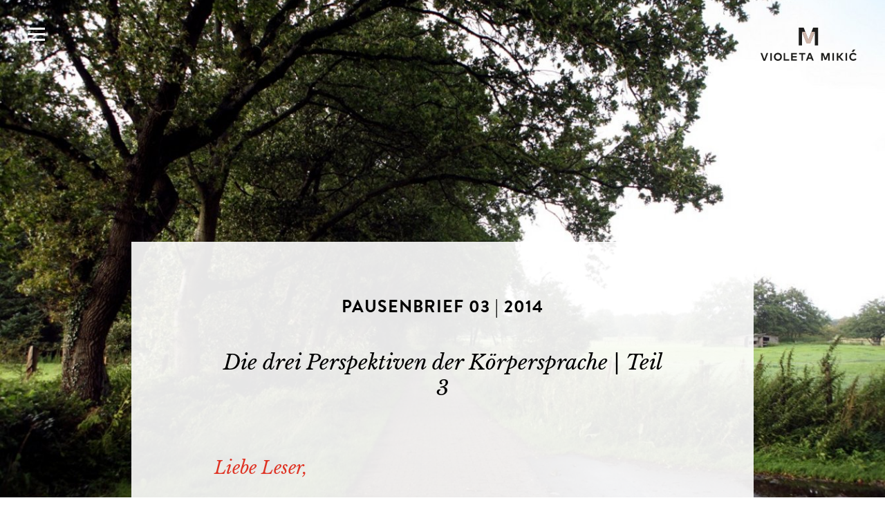

--- FILE ---
content_type: text/html; charset=utf-8
request_url: https://violeta-mikic.de/de/pausenbrief/2014/03.html
body_size: 8403
content:
<!DOCTYPE html>
<html prefix="og: http://ogp.me/ns#" lang="de" class="no-javascript color-weiss-schwarz-rot">
<head>
<meta http-equiv="Content-Type" content="text/html; charset=UTF-8">
<meta name="viewport" content="width=device-width, initial-scale=1.0, maximum-scale=1.0">
<meta name="author" content="Violeta Mikić">
<meta name="generator" content="depage-cms v2.6.1">
<meta name="keywords" content="Coach, Körpersprache, Führungskräfteentwicklung, Persönlichkeitsentwicklung, Systematische Beratung, Methode Mikić, Medientraining, Medienauftritte">
<meta name="description" content="">
<meta name="viewport" content="user-scalable=no, width=device-width, initial-scale=1.0, maximum-scale=1.0">
<meta name="apple-mobile-web-app-capable" content="yes">
<meta name="apple-mobile-web-app-status-bar-style" content="black">
<link rel="stylesheet" type="text/css" href="../../../lib/global/css/global.css?20240731105733">
<link rel="stylesheet" type="text/css" media="print" href="../../../lib/global/css/print.css?20160801153359">
<link rel="stylesheet" type="text/css" href="../../../lib/global/css/colors.css?20240729160732">
<style>
.bg-3667 {
background-position: 50% 25%;
}
.bg-3667 { background-image: url('../../../lib/02_hintergruende/Pausenbrief.jpg.thumb-998xX.jpg'); }
@media screen and (min-width: 998px) { .bg-3667 { background-image: url('../../../lib/02_hintergruende/Pausenbrief.jpg.thumb-1144xX.jpg');}}
@media screen and (min-width: 1144px) { .bg-3667 { background-image: url('../../../lib/02_hintergruende/Pausenbrief.jpg.thumb-1340xX.jpg');}}
@media screen and (min-width: 1340px) { .bg-3667 { background-image: url('../../../lib/02_hintergruende/Pausenbrief.jpg.thumb-1600xX.jpg');}}
@media screen and (min-width: 1600px) { .bg-3667 { background-image: url('../../../lib/02_hintergruende/Pausenbrief.jpg.thumb-2100xX.jpg');}}
</style>
<script type="text/javascript" defer src="../../../lib/global/js/global.min.js?20250529120712"></script><!--[if lt IE 9]><script type="text/javascript" defer src="../../../lib/global/js/ie9.js?20160801153359"></script><script type="text/javascript" defer src="../../../lib/global/js/css3-mediaqueries.min.js?"></script><![endif]--><link rel="icon" type="image/png" href="../../../lib/global/favicon.png">
<meta name="robots" content="index, follow">
<title>Die drei Perspektiven der Körpersprache | Teil 3 / Pausenbrief 03 | 2014 / Violeta Mikić Coaching</title>
<meta property="og:title" content="Die drei Perspektiven der Körpersprache | Teil 3  / Pausenbrief 03 | 2014 / Violeta Mikić Coaching">
<meta property="og:type" content="article">
<meta property="og:url" content="https://violeta-mikic.de/de/pausenbrief/2014/03.html">
<meta property="og:site_name" content="Violeta Mikić Coaching">
<meta property="article:modified_time" content="2023-05-29T15:33:35Z">
</head>
<body>
<small class="hidden"><a href="#content">Jump to content</a></small><header><div id="logo"><a href="../../../de/violeta-mikic.php"><object type="image/svg+xml" data="../../../lib/global/logo.svg"><img alt="Violeta Mikić" src="../../../lib/global/logo.png"></object></a></div>
<div id="logo-mobile"><a href="../../../de/violeta-mikic.php"><object type="image/svg+xml" data="../../../lib/global/logo-mobile.svg"><img alt="Violeta Mikić" src="../../../lib/global/logo-mobile.png"></object></a></div></header><nav class="main"><h2 class="hidden">Navigation</h2>
<div class="button"></div>
<ul>
<li class=""><a href="../../../de/violeta-mikic.php" hreflang="de" title="Violeta Mikić, Regisseurin für Business- und Medienauftritte, Senior Coach (DBVC) und Führungskräfte-Consultant für Persönlichkeitsentwicklung, Körpersprache und Kommunikation">Home</a></li>
<li class="">
<a href="../../../de/methode-mikic/details.html" hreflang="de">Methode Mikić</a><ul>
<li><a href="../../../de/methode-mikic/details.html" hreflang="de" title="Methode Mikić: Coach und Regisseurin für Körpersprache, Inszenierung, Kommunikation">Details</a></li>
<li><a href="../../../de/methode-mikic/meine-quellen.html" hreflang="de" title="Methode Mikić: Alexander-Technik, Atemtherapie, Gestaltberatung, Kommunikationspsychologie, Method Acting, Sanford-Meisner-Technik, Systemisches Coaching, Verhaltenstherapie">Meine Quellen</a></li>
</ul>
</li>
<li class="">
<a href="../../../de/angebote.php" hreflang="de" title="Coaching, Consulting, Seminare für Menschen in Führungspositionen, Frauen in Führung, Körpersprache und Präsenz, Business- und Medienauftritt, Kameratraining, Sprecherziehung, Drehbuchanalyse, Emotionale Teamentwicklung">Angebote</a><ul>
<li><a href="../../../de/angebote.php#title-2720">Seminare</a></li>
<li><a href="../../../de/angebote.php#title-2734">Coaching</a></li>
<li><a href="../../../de/angebote.php#title-2706">Consulting</a></li>
</ul>
</li>
<li class="">
<a href="../../../de/referenzen.html" hreflang="de">Referenzen</a><ul>
<li><a href="../../../de/referenzen.html#title-2337">Testimonials</a></li>
<li><a href="../../../de/referenzen.html#title-2576">Referenzen</a></li>
</ul>
</li>
<li class=""><a href="../../../de/ueber-mich.html" hreflang="de" title="Violeta Mikić, Lebenslauf, Vita">Über mich</a></li>
<li class=""><a href="../../../de/downloads.html" hreflang="de" title="Violeta Mikić, Lebenslauf, Vita">Downloads</a></li>
<li class=""><a href="../../../de/presse.html" hreflang="de">Presse</a></li>
<li class=""><a href="../../../de/filme.html" hreflang="de">Filme</a></li>
<li class="parent-of-active"><a href="../../../de/pausenbrief/2025/133.html" hreflang="de" class="parent-of-active">Pausenbrief</a></li>
<li class="">
<a href="../../../de/kontakt.html" hreflang="de">Kontakt</a><ul>
<li><a href="../../../de/kontakt/impressum.html" hreflang="de">Impressum</a></li>
<li><a href="../../../de/kontakt/datenschutz.html" hreflang="de">Datenschutz</a></li>
<li><a href="../../../de/kontakt/genderklausel.html" hreflang="de">Genderklausel</a></li>
</ul>
</li>
</ul></nav><main id="content"><section id="section-3662" class=" newsletter centered with-background dark-background"><div class="scrollshow"><div class="slide bg-3667"></div></div>
<hgroup class="title" id="title-3671"><h1>Pausenbrief 03 | 2014</h1>
<h2>Die drei Perspektiven der Körpersprache | Teil 3</h2></hgroup><div class="size-M">
<h2>Liebe Leser,</h2>
<p>aller guten Dinge sind drei. Heute geht es munter weiter mit meiner Pausenbrief-Reihe, die sich einer wachsenden Leserschar erfreut. Und wie immer heißt es: Lehnen Sie sich zurück und genießen Sie Ihre Pause! </p>
<p> </p>
<p>In den beiden letzten Pausenbriefen habe ich die Ich- und die Beobachter-Perspektive vorgestellt. Die Krönung jener Perspektiven ist heute dran: die Interaktion. </p>
<p> </p>
<p>Konflikt, Kompromiss, Konsens. Jede Begegnung hat ihre eigene Dynamik. Insbesondere im Business sind differenzierte Umgangsformen auf allen Hierarchieebenen unabdingbar, um eine produktive Kommunikation zu generieren und somit Konsens – ein Ergebnis also – zu erzielen, von dem beide Seiten profitieren. </p>
<p> </p>
<p>In jeder Begegnung agieren und reagieren wir entsprechend unserer Position und/oder Zielsetzung. Das gesprochene Wort steht für sich, die Körpersprache ebenfalls. Erst in der Verbindung beider Ausdrucksebenen entsteht ein dynamischer Kommunikationsprozess: Wir reagieren – zwangsläufig – aufeinander. Die bewusste Steuerung der eigenen Reaktion sowie die Einflussnahme auf das Verhalten des Gegenübers verleiht Ihnen Sicherheit und Souveränität. Das bedeutet, Sie entscheiden gleich einem Tangotänzer über Richtung und Verlauf der Interaktion. Vergessen wir also die Formel „Wie du mir, so ich dir“ und nehmen das Zepter – sprich: den Führungsstab – aktiv in die Hand. </p>
<p> </p>
<p>Damit lasse ich Sie nun alleine. Viel Spaß beim Räsonieren!  </p>
<p> </p>
<p><i>Ihre Violeta Mikić.</i> </p>
</div>
<nav class="newsletter"><ul>
<li class="teaser ">
<h3><a href="../../../de/pausenbrief/2025/133.html">Pausenbrief 12 | 2025</a></h3>
<p>Heute ist ein schöner Tag, um glücklich zu sein</p>
</li>
<li class="teaser ">
<h3><a href="../../../de/pausenbrief/2025/132.html">Pausenbrief 11 | 2025</a></h3>
<p>Die stille Arbeit der Distanz </p>
</li>
<li class="teaser ">
<h3><a href="../../../de/pausenbrief/2025/131.html">Pausenbrief 10 | 2025</a></h3>
<p>Wenn das Handy Theater spielt</p>
</li>
<li class="teaser ">
<h3><a href="../../../de/pausenbrief/2025/130.html">Pausenbrief 09 | 2025</a></h3>
<p>Die Kunst, trotzdem loszufahren</p>
</li>
<li class="teaser ">
<h3><a href="../../../de/pausenbrief/2025/129.html">Pausenbrief 07 | 2025</a></h3>
<p>Der Stoff, aus dem die Haltung ist</p>
</li>
<li class="teaser ">
<h3><a href="../../../de/pausenbrief/2025/128.html">Pausenbrief 06 | 2025</a></h3>
<p>Schöne neue Ohnmacht</p>
</li>
<li class="teaser ">
<h3><a href="../../../de/pausenbrief/2025/127.html">Pausenbrief 05 | 2025</a></h3>
<p>Ein ganz gewöhnliches Wunder</p>
</li>
<li class="teaser ">
<h3><a href="../../../de/pausenbrief/2025/126.html">Pausenbrief 03 | 2025</a></h3>
<p>Das neue Must-have-Accessoire</p>
</li>
<li class="teaser ">
<h3><a href="../../../de/pausenbrief/2025/125.html">Pausenbrief 02 | 2025</a></h3>
<p>Verzichten – oder die Kunst des Fastens?</p>
</li>
<li class="teaser ">
<h3><a href="../../../de/pausenbrief/2025/124.html">Pausenbrief 01 | 2025</a></h3>
<p>Wenn Stille Glück beschreibt</p>
</li>
<li class="teaser ">
<h3><a href="../../../de/pausenbrief/2024/123.html">Pausenbrief 12 | 2024</a></h3>
<p>Weihnachten, bloß noch ein Wort...</p>
</li>
<li class="teaser ">
<h3><a href="../../../de/pausenbrief/2024/122.html">Pausenbrief 11 | 2024</a></h3>
<p>Von der Schönheit der Bewegung</p>
</li>
<li class="teaser ">
<h3><a href="../../../de/pausenbrief/2024/121.html">Pausenbrief 10 | 2024</a></h3>
<p>Glückssträhne </p>
</li>
<li class="teaser ">
<h3><a href="../../../de/pausenbrief/2024/120.html">Pausenbrief 09 | 2024</a></h3>
<p>Neue Spielzeit</p>
</li>
<li class="teaser ">
<h3><a href="../../../de/pausenbrief/2024/119.html">Pausenbrief 08 | 2024</a></h3>
<p>Gutes Klima</p>
</li>
<li class="teaser ">
<h3><a href="../../../de/pausenbrief/2024/118.html">Pausenbrief 07 | 2024</a></h3>
<p>Die Mitwelt dankt.</p>
</li>
<li class="teaser ">
<h3><a href="../../../de/pausenbrief/2024/117.html">Pausenbrief 06 | 2024</a></h3>
<p>...sorry, ohne Titel, keine Zeit...</p>
</li>
<li class="teaser ">
<h3><a href="../../../de/pausenbrief/2024/116.html">Pausenbrief 05 | 2024</a></h3>
<p>Krachmacher</p>
</li>
<li class="teaser ">
<h3><a href="../../../de/pausenbrief/2024/115.html">Pausenbrief 04 | 2024</a></h3>
<p>Home sweet Home</p>
</li>
<li class="teaser ">
<h3><a href="../../../de/pausenbrief/2024/114.html">Pausenbrief 03 | 2024</a></h3>
<p>Machen wir uns Luft!</p>
</li>
<li class="teaser ">
<h3><a href="../../../de/pausenbrief/2024/113.html">Pausenbrief 02 | 2024</a></h3>
<p>Transparente Führung</p>
</li>
<li class="teaser ">
<h3><a href="../../../de/pausenbrief/2024/112.html">Pausenbrief 01 | 2024</a></h3>
<p>Was ist das neue Wie</p>
</li>
<li class="teaser ">
<h3><a href="../../../de/pausenbrief/2023/111.html">Pausenbrief 12 | 2023</a></h3>
<p>Weihnachtsrequisiten</p>
</li>
<li class="teaser ">
<h3><a href="../../../de/pausenbrief/2023/110.html">Pausenbrief 11 | 2023</a></h3>
<p>Kribbeln im Bauch oder kalte Füße?</p>
</li>
<li class="teaser ">
<h3><a href="../../../de/pausenbrief/2023/109.html">Pausenbrief 10 | 2023</a></h3>
<p>»Grundformen non-verbaler Kommunikation« IX : Drei Phasen der Präsentation (Teil 2)</p>
</li>
<li class="teaser ">
<h3><a href="../../../de/pausenbrief/2023/108.html">Pausenbrief 09 | 2023</a></h3>
<p>»Grundformen non-verbaler Kommunikation« VIII : Drei Phasen der Präsentation (Teil 1)</p>
</li>
<li class="teaser ">
<h3><a href="../../../de/pausenbrief/2023/107.html">Pausenbrief 08 | 2023</a></h3>
<p>Die heilige Paraverbala von Mount Communicatl</p>
</li>
<li class="teaser ">
<h3><a href="../../../de/pausenbrief/2023/106.html">Pausenbrief 07 | 2023</a></h3>
<p>»Grundformen non-verbaler Kommunikation« VI : Rhythmus</p>
</li>
<li class="teaser ">
<h3><a href="../../../de/pausenbrief/2023/105.html">Pausenbrief 06 | 2023</a></h3>
<p>Gedankenposen</p>
</li>
<li class="teaser ">
<h3><a href="../../../de/pausenbrief/2023/104.html">Pausenbrief 05 | 2023</a></h3>
<p>Halt!</p>
</li>
<li class="teaser ">
<h3><a href="../../../de/pausenbrief/2023/103.html">Pausenbrief 04 | 2023</a></h3>
<p>Gestik erfordert Gelenkigkeit!</p>
</li>
<li class="teaser ">
<h3><a href="../../../de/pausenbrief/2023/102.html">Pausenbrief 03 | 2023</a></h3>
<p>Mimische Ausdruckselemente sind kulturübergreifend</p>
</li>
<li class="teaser ">
<h3><a href="../../../de/pausenbrief/2023/101.html">Pausenbrief 02 | 2023</a></h3>
<p>Körpersprache muss man nicht erlernen.</p>
</li>
<li class="teaser ">
<h3><a href="../../../de/pausenbrief/2023/100.html">Pausenbrief 01 | 2023</a></h3>
<p>Fast gleich und doch ganz anders ...</p>
</li>
<li class="teaser ">
<h3><a href="../../../de/pausenbrief/2022/brief-7.html">Pausenbrief 07 | 2022</a></h3>
<p>Licht</p>
</li>
<li class="teaser ">
<h3><a href="../../../de/pausenbrief/2022/brief-6.html">Pausenbrief 06 | 2022</a></h3>
<p>Kommunikation ist Bewegung</p>
</li>
<li class="teaser ">
<h3><a href="../../../de/pausenbrief/2022/brief-5.html">Pausenbrief 05 | 2022</a></h3>
<p>Immer schön auf dem Boden bleiben</p>
</li>
<li class="teaser ">
<h3><a href="../../../de/pausenbrief/2022/brief-4.html">Pausenbrief 04 | 2022</a></h3>
<p>Heute muss ich nachdenken</p>
</li>
<li class="teaser ">
<h3><a href="../../../de/pausenbrief/2022/brief-3.html">Pausenbrief 03 | 2022</a></h3>
<p>Ein falsches Gesicht</p>
</li>
<li class="teaser ">
<h3><a href="../../../de/pausenbrief/2022/brief-2.html">Pausenbrief 02 | 2022</a></h3>
<p>Stumme Diener?</p>
</li>
<li class="teaser ">
<h3><a href="../../../de/pausenbrief/2022/brief-1.html">Pausenbrief 01 | 2022</a></h3>
<p>Glockenklang a la casa</p>
</li>
<li class="teaser ">
<h3><a href="../../../de/pausenbrief/2021/71.html">Pausenbrief 12 | 2021</a></h3>
<p>Auf den Kopf gestellt</p>
</li>
<li class="teaser ">
<h3><a href="../../../de/pausenbrief/2021/70.html">Pausenbrief 11 | 2021</a></h3>
<p>Language is a Virus</p>
</li>
<li class="teaser ">
<h3><a href="../../../de/pausenbrief/2021/69.html">Pausenbrief 10 | 2021</a></h3>
<p>Schwarzbrot, Weißbrot oder Mischbrot?</p>
</li>
<li class="teaser ">
<h3><a href="../../../de/pausenbrief/2021/68.html">Pausenbrief 09 | 2021</a></h3>
<p>Was ist wichtiger als
der Mensch?</p>
</li>
<li class="teaser ">
<h3><a href="../../../de/pausenbrief/2021/67.html">Pausenbrief 08 | 2021</a></h3>
<p>Welcome back home</p>
</li>
<li class="teaser ">
<h3><a href="../../../de/pausenbrief/2021/66.html">Pausenbrief 06 | 2021</a></h3>
<p>Ein Stuhl ist ein Stuhl</p>
</li>
<li class="teaser ">
<h3><a href="../../../de/pausenbrief/2021/65.html">Pausenbrief 05 | 2021</a></h3>
<p>Zwei Seelen wohnen, ach! in meiner Brust</p>
</li>
<li class="teaser ">
<h3><a href="../../../de/pausenbrief/2021/64.html">Pausenbrief 04 | 2021</a></h3>
<p>Er liebt mich, er liebt mich nicht ...</p>
</li>
<li class="teaser ">
<h3><a href="../../../de/pausenbrief/2021/63.html">Pausenbrief 03 | 2021</a></h3>
<p>"An sich zu glauben"</p>
</li>
<li class="teaser ">
<h3><a href="../../../de/pausenbrief/2021/62.html">Pausenbrief 02 | 2021</a></h3>
<p>"Ja, aber...." </p>
</li>
<li class="teaser ">
<h3><a href="../../../de/pausenbrief/2021/61.html">Pausenbrief 01 | 2021</a></h3>
<p>»Digitale Kommunikation« – Ein unendliche
Geschichte</p>
</li>
<li class="teaser ">
<h3><a href="../../../de/pausenbrief/2020/60.html">Weihnachten 12 | 2020</a></h3>
<p>Trauen wir uns fröhlich zu sein?!</p>
</li>
<li class="teaser ">
<h3><a href="../../../de/pausenbrief/2020/59.html">Pausenbrief 12 | 2020</a></h3>
<p>Kamera läuft!</p>
</li>
<li class="teaser ">
<h3><a href="../../../de/pausenbrief/2020/58.html">Pausenbrief 11 | 2020</a></h3>
<p>Aschenputtel am Birnbaum</p>
</li>
<li class="teaser ">
<h3><a href="../../../de/pausenbrief/2020/57.html">Pausenbrief 10 | 2020</a></h3>
<p>Ellenbogen schaffen Platz</p>
</li>
<li class="teaser ">
<h3><a href="../../../de/pausenbrief/2020/56.html">Pausenbrief 09 | 2020</a></h3>
<p>Glaube – Liebe – Hoffnung</p>
</li>
<li class="teaser ">
<h3><a href="../../../de/pausenbrief/2020/55.html">Pausenbrief 07 | 2020</a></h3>
<p>On Air – neue Zeiten, neue Gesten </p>
</li>
<li class="teaser ">
<h3><a href="../../../de/pausenbrief/2020/54.html">Pausenbrief 06 | 2020</a></h3>
<p>Halbe Ansichten</p>
</li>
<li class="teaser ">
<h3><a href="../../../de/pausenbrief/2020/53.html">Frühstücksfragen  05 | 2020</a></h3>
<p>Dankeschön</p>
</li>
<li class="teaser ">
<h3><a href="../../../de/pausenbrief/2020/52.html">Pausenbrief 04 | 2020</a></h3>
<p>Coming home</p>
</li>
<li class="teaser ">
<h3><a href="../../../de/pausenbrief/2020/51.html">Kundeninformation 03 | 2020</a></h3>
<p>COVID-19
("Coronoavirus")</p>
</li>
<li class="teaser ">
<h3><a href="../../../de/pausenbrief/2020/50.html">Pausenbrief 03 | 2020</a></h3>
<p>Faule Früchtchen</p>
</li>
<li class="teaser ">
<h3><a href="../../../de/pausenbrief/2020/49.html">Pausenbrief 02 | 2020</a></h3>
<p>"Bitte ein Taxi"</p>
</li>
<li class="teaser ">
<h3><a href="../../../de/pausenbrief/2020/48.html">Pausenbrief 01 | 2020</a></h3>
<p>Wenn die stille Zeit vorbei ist ...</p>
</li>
<li class="teaser ">
<h3><a href="../../../de/pausenbrief/2019/47.html">Pausenbrief  11 | 2019</a></h3>
<p>Gefühle sind en vogue? <br></p>
</li>
<li class="teaser ">
<h3><a href="../../../de/pausenbrief/2019/46.html">Pausenbrief  10 | 2019</a></h3>
<p>Ich bin nie nicht kein Roboter <br></p>
</li>
<li class="teaser ">
<h3><a href="../../../de/pausenbrief/2019/45.html">Pausenbrief 09 | 2019</a></h3>
<p>Aber – was ist Zeit? <br></p>
</li>
<li class="teaser ">
<h3><a href="../../../de/pausenbrief/2019/44.html">Pausenbrief 08 | 2019</a></h3>
<p>Pause: Im September <br></p>
</li>
<li class="teaser ">
<h3><a href="../../../de/pausenbrief/2019/43.html">Pausenbrief 07 | 2019</a></h3>
<p>Schwierige Zeitgenossen, Teil
3: Der Jammerlappen <br>Vom verborgenen Sinn des Lamentierens <br></p>
</li>
<li class="teaser ">
<h3><a href="../../../de/pausenbrief/2019/42.html">Pausenbrief 06 | 2019</a></h3>
<p>Schwierige
Zeitgenossen, Teil 2: Der Zyniker <br>Grobian mit
Unterhaltungsfaktor <br></p>
</li>
<li class="teaser ">
<h3><a href="../../../de/pausenbrief/2019/41.html">Pausenbrief 05 | 2019</a></h3>
<p>Schwierige Zeitgenossen <br> <br>Über den Umgang mit Nervensägen, Quälgeistern und sonstigen unangenehmen Mitmenschen <br></p>
</li>
<li class="teaser ">
<h3><a href="../../../de/pausenbrief/2019/40.html">Pausenbrief 04 | 2019</a></h3>
<p>Rechts blinken, links abbiegen <br> <br>Über das Wesen der Widersprüchlichkeit – <br>oder: die Regenbogenqualität <br> <br></p>
</li>
<li class="teaser ">
<h3><a href="../../../de/pausenbrief/2019/39.html">Pausenbrief 03 | 2019</a></h3>
<p>Nur kein Neid?! <br>Ich habe was, was du nicht hast … <br></p>
</li>
<li class="teaser ">
<h3><a href="../../../de/pausenbrief/2019/38.html">Pausenbrief 02 | 2019</a></h3>
<p>Stimmt so! <br>Wie ist es um unsere Großzügigkeit bestellt? <br></p>
</li>
<li class="teaser ">
<h3><a href="../../../de/pausenbrief/2019/37.html">Pausenbrief 01 | 2019</a></h3>
<p>Trau, schau, wem! <br>Was ist besser: Kontrolle
oder Vertrauen? <br></p>
</li>
<li class="teaser ">
<h3><a href="../../../de/pausenbrief/2018/36.html">Pausenbrief 12 | 2018</a></h3>
<p>Einsamkeit will gekonnt sein <br>... und seien Sie froh und
getrost! <br></p>
</li>
<li class="teaser ">
<h3><a href="../../../de/pausenbrief/2018/35.html">Pausenbrief 11 | 2018</a></h3>
<p>Vom Mut zur Wut <br>Machen Sie doch einfach das Beste daraus! <br></p>
</li>
<li class="teaser ">
<h3><a href="../../../de/pausenbrief/2018/34.html">Pausenbrief 10 | 2018</a></h3>
<p>Nur Mut! <br>Von der Courage, zu sich selbst zu stehen <br></p>
</li>
<li class="teaser ">
<h3><a href="../../../de/pausenbrief/2018/33.html">Pausenbrief 09 | 2018</a></h3>
<p>Malen nach Zahlen oder erst
mal locker skizzieren? <br>Über die hohe Kunst der
Zukunftsplanung <br></p>
</li>
<li class="teaser ">
<h3><a href="../../../de/pausenbrief/2018/32.html">Pausenbrief 08 | 2018</a></h3>
<p>Die Macht der Gewohnheit <br>... und wie sie sich überlisten lässt <br></p>
</li>
<li class="teaser ">
<h3><a href="../../../de/pausenbrief/2018/31.html">Pausenbrief 07 | 2018</a></h3>
<p>Optimist oder Pessimist <br>Warum sich beide Postionen ideal ergänzen <br></p>
</li>
<li class="teaser ">
<h3><a href="../../../de/pausenbrief/2018/30.html">Pausenbrief 06 | 2018</a></h3>
<p>Auf der Suche nach dem Glück <br>Was macht unser Leben wirklich wertvoll? Ziehen Sie doch einmal Bilanz! <br></p>
</li>
<li class="teaser ">
<h3><a href="../../../de/pausenbrief/2018/29.html">Pausenbrief 05 | 2018</a></h3>
<p>Blinde Flecken auf der inneren Landkarte <br>Über ungeahnte Differenzen zwischen Selbstbild und Fremdwahrnehmung <br></p>
</li>
<li class="teaser ">
<h3><a href="../../../de/pausenbrief/2018/28.html">Pausenbrief 04 | 2018</a></h3>
<p>Nur Geduld! Wer wird denn gleich in die Luft gehen? <br>Wer über langen Atem verfügt, sitzt am längeren Hebel <br></p>
</li>
<li class="teaser ">
<h3><a href="../../../de/pausenbrief/2018/27.html">Pausenbrief 03 | 2018</a></h3>
<p>Guten Morgen, liebe Sorgen! <br>Zweifel, Skepsis und Ängste als kreativer Motor? Das geht! <br></p>
</li>
<li class="teaser ">
<h3><a href="../../../de/pausenbrief/2018/26.html">Pausenbrief 02 | 2018</a></h3>
<p>Tue Gutes und rede darüber – wie viel Eigenlob ist eigentlich erlaubt? <br>Über List und Tücken der positiven Selbstdarstellung <br></p>
</li>
<li class="teaser ">
<h3><a href="../../../de/pausenbrief/2018/25.html">Pausenbrief 01 | 2018</a></h3>
<p>Wer rastet, der rostet? Nicht unbedingt! <br>Eine gesunde Balance zwischen Power und Mußestunden verleiht Flügel <br></p>
</li>
<li class="teaser ">
<h3><a href="../../../de/pausenbrief/2017/24.html">Pausenbrief 12 | 2017</a></h3>
<p>Lügen haben kurze Flossen? <br>Willkommen in den Gewässern des postfaktischen Zeitalters! <br></p>
</li>
<li class="teaser ">
<h3><a href="../../../de/pausenbrief/2017/23.html">Pausenbrief 11 | 2017</a></h3>
<p>Lachen ist die beste Medizin ... <br>... solange es nicht im Hals steckenbleibt <br></p>
</li>
<li class="teaser ">
<h3><a href="../../../de/pausenbrief/2017/22.html">Pausenbrief 10 | 2017</a></h3>
<p>Buhuhuuu, hier kommt das schaurig-schöne Halloween! <br>Über die Lust am Spiel mit dem Gruselfaktor <br></p>
</li>
<li class="teaser ">
<h3><a href="../../../de/pausenbrief/2017/21.html">Pausenbrief 09 | 2017</a></h3>
<p>Hoppla, hier komme ich! <br>Die Inflation der medialen Selbstdarstellung <br></p>
</li>
<li class="teaser ">
<h3><a href="../../../de/pausenbrief/2017/20.html">Pausenbrief 08 | 2017</a></h3>
<p>Kleine Auszeit – große Wirkung <br>Pause machen will gekonnt sein! <br></p>
</li>
<li class="teaser ">
<h3><a href="../../../de/pausenbrief/2017/19.html">Pausenbrief 07 | 2017</a></h3>
<p>Guter Rat ist teuer! Ein Besuch in der Bücher-Apotheke <br>Wie viel Lebenshilfe passt eigentlich zwischen zwei Buchdeckel?</p>
</li>
<li class="teaser ">
<h3><a href="../../../de/pausenbrief/2017/18.html">Pausenbrief 06 | 2017</a></h3>
<p>Gefühle vom Feinsten – der hochsensible Mensch <br>Von Prinzessinnen, Erbsen, Raubtieren und möglichst offenen Ohren </p>
</li>
<li class="teaser ">
<h3><a href="../../../de/pausenbrief/2017/17.html">Pausenbrief 05 | 2017</a></h3>
<p>Durch die Blume gesagt ... <br>Über das Spannungsfeld zwischen Floskeln und Klartext</p>
</li>
<li class="teaser ">
<h3><a href="../../../de/pausenbrief/2017/16.html">Pausenbrief 04 | 2017</a></h3>
<p>Die Kehrseite der Eitelkeit <br>Ein Exkurs über tierische und menschliche Geltungsbedürfnisse</p>
</li>
<li class="teaser ">
<h3><a href="../../../de/pausenbrief/2017/15.html">Pausenbrief 03 | 2017</a></h3>
<p>Nein, nein – und noch mal nein! <br>Über die hohe Kunst der Absage</p>
</li>
<li class="teaser ">
<h3><a href="../../../de/pausenbrief/2017/14.html">Pausenbrief 02 | 2017</a></h3>
<p>Erbarmen, die Jecken kommen?! <br>Über das lehrreiche Spiel mit den Identitäten</p>
</li>
<li class="teaser ">
<h3><a href="../../../de/pausenbrief/2017/13.html">Pausenbrief 01 | 2017</a></h3>
<p>Das Selbstgespräch – Autokommunikation mit Tiefgang <br>Wer vor sich hinplappert, hat mehr vom Leben </p>
</li>
<li class="teaser ">
<h3><a href="../../../de/pausenbrief/2016/12.html">Pausenbrief 12 | 2016</a></h3>
<p>Carpe diem – Nutze den Tag, oder doch lieber YOLO? <br>Über alte und neue Erkenntnisse zum Umgang mit der <br>Vergänglichkeit <br> <br></p>
</li>
<li class="teaser ">
<h3><a href="../../../de/pausenbrief/2016/11.html">Pausenbrief 11 | 2016</a></h3>
<p>Gesünder, erfolgreicher – und überhaupt immer besser? <br>Ein Exkurs über Segen und Fluch der Selbstoptimierung <br></p>
</li>
<li class="teaser ">
<h3><a href="../../../de/pausenbrief/2016/10.html">Pausenbrief 10 | 2016</a></h3>
<p>Brodelnde Gerüchteküche: <br>Wir spielen Stille Post <br>Was uns alles so zu Ohren kommt, verdient Skepsis</p>
</li>
<li class="teaser ">
<h3><a href="../../../de/pausenbrief/2016/09.html">Pausenbrief 09 | 2016</a></h3>
<p>Werte im Wandel: Ist Verbindlichkeit spießig? <br>Ein Plädoyer gegen falsch verstandene Coolness</p>
</li>
<li class="teaser ">
<h3><a href="../../../de/pausenbrief/2016/08.html">Pausenbrief 08 | 2016</a></h3>
<p>Aufgepasst, zugeschaut und hingehört! <br>Die Erfolgsgeheimnisse von Sherlock Holmes &amp; Co. </p>
</li>
<li class="teaser ">
<h3><a href="../../../de/pausenbrief/2016/07.html">Pausenbrief 07 | 2016</a></h3>
<p>Nach dem Spiel ist vor dem Spiel <br>Ein Rückblick der anderen Art auf die Fußball-Europameisterschaft</p>
</li>
<li class="teaser ">
<h3><a href="../../../de/pausenbrief/2016/06.html">Pausenbrief 06 | 2016</a></h3>
<p>Wo Maschinen ihre Grenzen erreichen <br>Vom Vorteil der persönlichen Ansprache gegenüber E-Mails &amp; Co.</p>
</li>
<li class="teaser ">
<h3><a href="../../../de/pausenbrief/2016/05.html">Pausenbrief 05 | 2016</a></h3>
<p>Kinder und Narren sagen die Wahrheit, heißt es ... <br>Sind alle anderen Lügner? Ein Plädoyer für die kleinen Flunkereien</p>
</li>
<li class="teaser ">
<h3><a href="../../../de/pausenbrief/2016/04.html">Pausenbrief 04 | 2016</a></h3>
<p>»Mahlzeit!« – so schallt es über den Flur <br>Was hat es mit dieser Grußformel aus dem Büroalltag eigentlich auf sich?</p>
</li>
<li class="teaser ">
<h3><a href="../../../de/pausenbrief/2016/03.html">Pausenbrief 03 | 2016</a></h3>
<p>Je höher die Hierarchie, desto teurer die Uhr? <br>Ohne persönliche Souveränität sind Statussymbole kontraproduktiv!</p>
</li>
<li class="teaser ">
<h3><a href="../../../de/pausenbrief/2016/02.html">Pausenbrief 02 | 2016</a></h3>
<p>Wo es jetzt noch heiß ist ... <br>Erkenntnisreiche Sauna-Aufgüsse – aus der Sicht der Körpersprache</p>
</li>
<li class="teaser ">
<h3><a href="../../../de/pausenbrief/2016/01.html">Pausenbrief 01 | 2016</a></h3>
<p>Ein Plädoyer für die Neugier auf das Fremde <br>Was wir von anderen Sitten, Ländern und Kulturen lernen können</p>
</li>
<li class="teaser ">
<h3><a href="../../../de/pausenbrief/2015/12.html">Pausenbrief 12 | 2015</a></h3>
<p>Nicht nur zur Weihnachtszeit: <br>Aufmerksamkeit ist das vermutlich beste Geschenk der Welt … und darüber hinaus Ihr persönlicher Schlüssel zum Erfolg!</p>
</li>
<li class="teaser ">
<h3><a href="../../../de/pausenbrief/2015/11.html">Pausenbrief 11 | 2015</a></h3>
<p>Grau ist alle Theorie? Von wegen! <br>Erleben Sie, wie bunt die Welt der Körpersprache im Alltag ist!</p>
</li>
<li class="teaser ">
<h3><a href="../../../de/pausenbrief/2015/10.html">Pausenbrief 10 | 2015</a></h3>
<p>Reden ist Silber, Schweigen ist Gold? <br>Stimmt das? – Ein Sprichwort auf dem Prüfstand</p>
</li>
<li class="teaser ">
<h3><a href="../../../de/pausenbrief/2015/09.html">Pausenbrief 09 | 2015</a></h3>
<p>Verblüffende Erkenntnisse über das Eselsohr <br>Ein unterschätztes Tier zeigt uns, wie echte Kommunikation funktioniert</p>
</li>
<li class="teaser ">
<h3><a href="../../../de/pausenbrief/2015/08.html">Pausenbrief 08 | 2015</a></h3>
<p>Sommergewitter? <br>Auf Regen folgt Sonnenschein! <br>Die Natur macht uns vor, wie man bei Konflikten einen kühlen Kopf behält </p>
</li>
<li class="teaser ">
<h3><a href="../../../de/pausenbrief/2015/07.html">Pausenbrief 07 | 2015</a></h3>
<p>Die Floskel – ein Blümchen der besonderen Art <br>Sollen, wollen, dürfen wir Floskeln an den Mann bringen? Na klar!</p>
</li>
<li class="teaser ">
<h3><a href="../../../de/pausenbrief/2015/06.html">Pausenbrief 06 | 2015</a></h3>
<p>Die wundersame Wirkung unserer Atmung <br>Halten Sie mal die Luft an! Oder doch lieber tief durchatmen? </p>
</li>
<li class="teaser ">
<h3><a href="../../../de/pausenbrief/2015/05.html">Pausenbrief 05 | 2015</a></h3>
<p>Körperrhythmus | Teil 2 <br>Alles »Psycho«, oder was? Alfred Hitchcock und seine nonverbalen Tricks </p>
</li>
<li class="teaser ">
<h3><a href="../../../de/pausenbrief/2015/04.html">Pausenbrief 04 | 2015</a></h3>
<p>Körperrhythmus | Teil 1 <br>Tanz in den Mai</p>
</li>
<li class="teaser ">
<h3><a href="../../../de/pausenbrief/2015/03.html">Pausenbrief 03 | 2015</a></h3>
<p>Die Kunst der Körperhaltung | Teil 3 <br>Die Frühlingsboten zeigen Präsenz!</p>
</li>
<li class="teaser ">
<h3><a href="../../../de/pausenbrief/2015/02.html">Pausenbrief 02 | 2015</a></h3>
<p>Die Kunst der Körperhaltung | Teil 2 <br>Von der Würde des Narren</p>
</li>
<li class="teaser ">
<h3><a href="../../../de/pausenbrief/2015/01.html">Pausenbrief 01 | 2015</a></h3>
<p>Die Kunst der Körperhaltung | Teil 1 <br>Rückgrat zeigen!</p>
</li>
<li class="teaser ">
<h3><a href="../../../de/pausenbrief/2014/12.html">Pausenbrief 12 | 2014</a></h3>
<p>Der Ton macht die Person! - Teil 3 <br>Im Brustton der Überzeugung</p>
</li>
<li class="teaser ">
<h3><a href="../../../de/pausenbrief/2014/11.html">Pausenbrief 11 | 2014</a></h3>
<p>Der Ton macht die Person! - Teil 2 <br>Frosch im Hals?</p>
</li>
<li class="teaser ">
<h3><a href="../../../de/pausenbrief/2014/10.html">Pausenbrief 10 | 2014</a></h3>
<p>Der Ton macht die Person! - Teil 1 <br>Stimmt die Stimme?</p>
</li>
<li class="teaser ">
<h3><a href="../../../de/pausenbrief/2014/09.html">Pausenbrief 09 | 2014</a></h3>
<p>Die sechs Ausdruckselemente der Körpersprache <br>Ihre Gestik - ein treuer Begleiter!</p>
</li>
<li class="teaser ">
<h3><a href="../../../de/pausenbrief/2014/08.html">Pausenbrief 08 | 2014</a></h3>
<p>Die sechs Ausdruckselemente der Körpersprache <br>Ihre Gestik - Hände sprechen Bände!</p>
</li>
<li class="teaser ">
<h3><a href="../../../de/pausenbrief/2014/07.html">Pausenbrief 07 | 2014</a></h3>
<p>Die sechs Ausdruckselemente der Körpersprache <br>Ihre Gestik - mit Hand und Fuß!</p>
</li>
<li class="teaser ">
<h3><a href="../../../de/pausenbrief/2014/06.html">Pausenbrief 06 | 2014</a></h3>
<p>Die sechs Ausdruckselemente der Körpersprache <br>Die Mimik | Teil 3</p>
</li>
<li class="teaser ">
<h3><a href="../../../de/pausenbrief/2014/05.html">Pausenbrief 05 | 2014</a></h3>
<p>Die sechs Ausdruckselemente der Körpersprache <br>Die Mimik | Teil 2</p>
</li>
<li class="teaser ">
<h3><a href="../../../de/pausenbrief/2014/04.html">Pausenbrief 04 | 2014</a></h3>
<p>Die sechs Ausdruckselemente der Körpersprache <br>Die Mimik | Teil 1</p>
</li>
<li class="teaser active">
<h3><a href="../../../de/pausenbrief/2014/03.html">Pausenbrief 03 | 2014</a></h3>
<p>Die drei Perspektiven der Körpersprache | Teil 3</p>
</li>
<li class="teaser ">
<h3><a href="../../../de/pausenbrief/2014/02.html">Pausenbrief 02 | 2014</a></h3>
<p>Die drei Perspektiven der Körpersprache | Teil 2</p>
</li>
<li class="teaser ">
<h3><a href="../../../de/pausenbrief/2014/01.html">Pausenbrief 01 | 2014</a></h3>
<p>Die drei Perspektiven der Körpersprache | Teil 1</p>
</li>
</ul></nav></section></main><footer><div class="content">
<nav class="footer"><ul>
<li class=""><a href="../../../de/violeta-mikic.php" hreflang="de" title="Violeta Mikić, Regisseurin für Business- und Medienauftritte, Senior Coach (DBVC) und Führungskräfte-Consultant für Persönlichkeitsentwicklung, Körpersprache und Kommunikation">Home</a></li>
<li class="">
<a href="../../../de/methode-mikic/details.html" hreflang="de">Methode Mikić</a><ul>
<li><a href="../../../de/methode-mikic/details.html" hreflang="de" title="Methode Mikić: Coach und Regisseurin für Körpersprache, Inszenierung, Kommunikation">Details</a></li>
<li><a href="../../../de/methode-mikic/meine-quellen.html" hreflang="de" title="Methode Mikić: Alexander-Technik, Atemtherapie, Gestaltberatung, Kommunikationspsychologie, Method Acting, Sanford-Meisner-Technik, Systemisches Coaching, Verhaltenstherapie">Meine Quellen</a></li>
</ul>
</li>
<li class="">
<a href="../../../de/angebote.php" hreflang="de" title="Coaching, Consulting, Seminare für Menschen in Führungspositionen, Frauen in Führung, Körpersprache und Präsenz, Business- und Medienauftritt, Kameratraining, Sprecherziehung, Drehbuchanalyse, Emotionale Teamentwicklung">Angebote</a><ul>
<li><a href="../../../de/angebote.php#title-2720">Seminare</a></li>
<li><a href="../../../de/angebote.php#title-2734">Coaching</a></li>
<li><a href="../../../de/angebote.php#title-2706">Consulting</a></li>
</ul>
</li>
<li class="">
<a href="../../../de/referenzen.html" hreflang="de">Referenzen</a><ul>
<li><a href="../../../de/referenzen.html#title-2337">Testimonials</a></li>
<li><a href="../../../de/referenzen.html#title-2576">Referenzen</a></li>
</ul>
</li>
<li class=""><a href="../../../de/ueber-mich.html" hreflang="de" title="Violeta Mikić, Lebenslauf, Vita">Über mich</a></li>
<li class=""><a href="../../../de/downloads.html" hreflang="de" title="Violeta Mikić, Lebenslauf, Vita">Downloads</a></li>
<li class=""><a href="../../../de/presse.html" hreflang="de">Presse</a></li>
<li class=""><a href="../../../de/filme.html" hreflang="de">Filme</a></li>
<li class="parent-of-active"><a href="../../../de/pausenbrief/2025/133.html" hreflang="de" class="parent-of-active">Pausenbrief</a></li>
<li class="">
<a href="../../../de/kontakt.html" hreflang="de">Kontakt</a><ul>
<li><a href="../../../de/kontakt/impressum.html" hreflang="de">Impressum</a></li>
<li><a href="../../../de/kontakt/datenschutz.html" hreflang="de">Datenschutz</a></li>
<li><a href="../../../de/kontakt/genderklausel.html" hreflang="de">Genderklausel</a></li>
</ul>
</li>
</ul></nav><p>2025 Violeta Mikić</p>
<p><small class="powered">powered by <a href="http://depagecms.net">depage::cms</a></small></p>
</div></footer><script type="text/javascript">
(function(i,s,o,g,r,a,m){i['GoogleAnalyticsObject']=r;i[r]=i[r]||function(){(i[r].q=i[r].q||[]).push(arguments)},i[r].l=1*new Date();a=s.createElement(o),m=s.getElementsByTagName(o)[0];a.async=1;a.src=g;m.parentNode.insertBefore(a,m)})(window,document,'script','//www.google-analytics.com/analytics.js','ga');
ga('create', 'UA-84102010-1', '.violeta-mikic.de');
ga('set', 'anonymizeIp', true);
ga('send', 'pageview');
</script><script type="text/javascript">
var _paq = _paq || [];
_paq.push(['trackPageView']);
_paq.push(['enableLinkTracking']);
_paq.push(['enableHeartBeatTimer']);
(function() {
var u="https://analytics.depage.net/";
_paq.push(['setTrackerUrl', u+'piwik.php']);
_paq.push(['setSiteId', '2']);
var d=document, g=d.createElement('script'), s=d.getElementsByTagName('script')[0];
g.type='text/javascript'; g.async=true; g.defer=true; g.src=u+'piwik.js'; s.parentNode.insertBefore(g,s);
})();
</script><noscript><p><img style="border:0;" alt="" src="https://analytics.depage.net/piwik.php?idsite=2"></p></noscript>
</body>
</html>


--- FILE ---
content_type: text/css
request_url: https://violeta-mikic.de/lib/global/css/global.css?20240731105733
body_size: 11528
content:
.depage-form{max-width:40em}.depage-form .depage-label,.depage-form.labels-on-left .depage-label,.depage-form .labels-on-left .depage-label{float:left;width:33.3333%;padding-right:0.6em}.depage-form>p,.depage-form.labels-on-left>p,.depage-form .labels-on-left>p{clear:left}.depage-form .errorMessage,.depage-form.labels-on-left .errorMessage,.depage-form .labels-on-left .errorMessage{right:0;padding-right:1em;max-width:66.6666%}.depage-form.labels-on-right .depage-label,.depage-form .labels-on-right .depage-label{float:right;width:33.3333%;padding-left:0.6em}.depage-form.labels-on-right>p,.depage-form .labels-on-right>p{clear:right}.depage-form.labels-on-right .errorMessage,.depage-form .labels-on-right .errorMessage{right:33.3333%;padding-right:1em;max-width:66.6666%}.depage-form.labels-on-top .depage-label,.depage-form .labels-on-top .depage-label{float:none;width:100%}.depage-form.labels-on-top input,.depage-form.labels-on-top button,.depage-form.labels-on-top select,.depage-form.labels-on-top textarea,.depage-form.labels-on-top .textarea,.depage-form.labels-on-top .selectize-input,.depage-form .labels-on-top input,.depage-form .labels-on-top button,.depage-form .labels-on-top select,.depage-form .labels-on-top textarea,.depage-form .labels-on-top .textarea,.depage-form .labels-on-top .selectize-input{width:100%}.depage-form.labels-on-top .errorMessage,.depage-form .labels-on-top .errorMessage{right:0;padding-right:1em;max-width:100%}@media screen and (max-width: 600px){.depage-form .depage-label,.depage-form.labels-on-left .depage-label,.depage-form.labels-on-right .depage-label,.depage-form.labels-on-top .depage-label,.depage-form .labels-on-left .depage-label,.depage-form .labels-on-right .depage-label,.depage-form .labels-on-top .depage-label{float:none;width:100%;padding-left:0;padding-right:0}.depage-form input,.depage-form button,.depage-form select,.depage-form textarea,.depage-form .textarea,.depage-form .selectize-input,.depage-form.labels-on-left input,.depage-form.labels-on-left button,.depage-form.labels-on-left select,.depage-form.labels-on-left textarea,.depage-form.labels-on-left .textarea,.depage-form.labels-on-left .selectize-input,.depage-form.labels-on-right input,.depage-form.labels-on-right button,.depage-form.labels-on-right select,.depage-form.labels-on-right textarea,.depage-form.labels-on-right .textarea,.depage-form.labels-on-right .selectize-input,.depage-form.labels-on-top input,.depage-form.labels-on-top button,.depage-form.labels-on-top select,.depage-form.labels-on-top textarea,.depage-form.labels-on-top .textarea,.depage-form.labels-on-top .selectize-input,.depage-form .labels-on-left input,.depage-form .labels-on-left button,.depage-form .labels-on-left select,.depage-form .labels-on-left textarea,.depage-form .labels-on-left .textarea,.depage-form .labels-on-left .selectize-input,.depage-form .labels-on-right input,.depage-form .labels-on-right button,.depage-form .labels-on-right select,.depage-form .labels-on-right textarea,.depage-form .labels-on-right .textarea,.depage-form .labels-on-right .selectize-input,.depage-form .labels-on-top input,.depage-form .labels-on-top button,.depage-form .labels-on-top select,.depage-form .labels-on-top textarea,.depage-form .labels-on-top .textarea,.depage-form .labels-on-top .selectize-input{width:100%}.depage-form .errorMessage,.depage-form.labels-on-left .errorMessage,.depage-form.labels-on-right .errorMessage,.depage-form.labels-on-top .errorMessage,.depage-form .labels-on-left .errorMessage,.depage-form .labels-on-right .errorMessage,.depage-form .labels-on-top .errorMessage{right:0;padding-right:1em;max-width:100%}}.depage-form .depage-label{display:block;height:1em;min-height:1em;height:auto !important;padding-bottom:0.3em}.depage-form .input-boolean input{display:block;float:left;margin-top:0.5em}.depage-form .input-boolean .depage-label{display:block;float:none;width:auto}.depage-form p,.depage-form .depage-label{position:relative;line-height:1.8em}.depage-form input,.depage-form button,.depage-form select,.depage-form textarea,.depage-form .textarea,.depage-form .selectize-input{width:66.6667%;font-family:inherit;font-size:1em;color:#000}.depage-form .input-boolean button,.depage-form .input-boolean input,.depage-form .input-single button,.depage-form .input-single input,.depage-form .input-multiple button,.depage-form .input-multiple input,.depage-form .input-country button,.depage-form .input-country input,.depage-form .input-button button,.depage-form .input-button input,.depage-form .back button,.depage-form .back input,.depage-form .cancel button,.depage-form .cancel input,.depage-form .submit button,.depage-form .submit input{width:auto}.depage-form .input-single span label,.depage-form .input-multiple span label,.depage-form .input-country span label{display:inline-block;white-space:nowrap}.depage-form .input-single span label span,.depage-form .input-multiple span label span,.depage-form .input-country span label span{padding-left:0.5em;padding-right:1em;font-size:1em}.depage-form input,.depage-form button,.depage-form select,.depage-form textarea,.depage-form .textarea{border-width:1px;border-style:solid;border-color:#999;padding:0.2em;background-color:#fff;-webkit-border-radius:0;-moz-border-radius:0;-ms-border-radius:0;-o-border-radius:0;border-radius:0}.depage-form input ::-moz-selection,.depage-form input::-moz-selection,.depage-form button ::-moz-selection,.depage-form button::-moz-selection,.depage-form select ::-moz-selection,.depage-form select::-moz-selection,.depage-form textarea ::-moz-selection,.depage-form textarea::-moz-selection,.depage-form .textarea ::-moz-selection,.depage-form .textarea::-moz-selection{color:#000;background:#bdf}.depage-form input ::selection,.depage-form input::selection,.depage-form button ::selection,.depage-form button::selection,.depage-form select ::selection,.depage-form select::selection,.depage-form textarea ::selection,.depage-form textarea::selection,.depage-form .textarea ::selection,.depage-form .textarea::selection{color:#000;background:#bdf}.depage-form input:required,.depage-form input:invalid,.depage-form button:required,.depage-form button:invalid,.depage-form select:required,.depage-form select:invalid,.depage-form textarea:required,.depage-form textarea:invalid,.depage-form .textarea:required,.depage-form .textarea:invalid{-webkit-box-shadow:none;-moz-box-shadow:none;box-shadow:none}.depage-form input:hover,.depage-form button:hover,.depage-form select:hover,.depage-form textarea:hover,.depage-form .textarea:hover{border-color:#000}.depage-form input.disabled,.depage-form input:disabled,.depage-form button.disabled,.depage-form button:disabled,.depage-form select.disabled,.depage-form select:disabled,.depage-form textarea.disabled,.depage-form textarea:disabled,.depage-form .textarea.disabled,.depage-form .textarea:disabled{opacity:.4;cursor:default}.depage-form input.disabled:hover,.depage-form input:disabled:hover,.depage-form button.disabled:hover,.depage-form button:disabled:hover,.depage-form select.disabled:hover,.depage-form select:disabled:hover,.depage-form textarea.disabled:hover,.depage-form textarea:disabled:hover,.depage-form .textarea.disabled:hover,.depage-form .textarea:disabled:hover{border-color:#999}.depage-form input.focus,.depage-form input:focus,.depage-form button.focus,.depage-form button:focus,.depage-form select.focus,.depage-form select:focus,.depage-form textarea.focus,.depage-form textarea:focus,.depage-form .textarea.focus,.depage-form .textarea:focus{border-color:#000;background-color:#fff}.depage-form .readonly input,.depage-form .readonly button,.depage-form .readonly select,.depage-form .readonly textarea,.depage-form .readonly .textarea{opacity:.4}.depage-form .error input,.depage-form .error button,.depage-form .error select,.depage-form .error textarea,.depage-form .error .textarea{border-color:red;background-color:#fff}.depage-form .input-boolean input,.depage-form .input-boolean input:focus,.depage-form .input-boolean.error input,.depage-form .input-single input,.depage-form .input-single input:focus,.depage-form .input-single.error input,.depage-form .input-multiple input,.depage-form .input-multiple input:focus,.depage-form .input-multiple.error input{border:none}.depage-form .error .depage-label{color:red}.depage-form .input-button button,.depage-form .submit input{background:#cccccc}.depage-form .input-button.error button,.depage-form .submit.error input{border:1px solid #dddddd;color:#999999;background:#dddddd}.depage-form .errorMessage{display:block;position:absolute;clear:both;top:0.2em;font-size:0.8em;text-align:right}.depage-form ol.stepnav{display:table;table-layout:fixed;width:100%;padding:0;margin:0}.depage-form ol.stepnav li{display:table-cell;list-style:none;background:#eeeeee;border-right:0.3em solid #ffffff}.depage-form ol.stepnav li a{display:block;height:100%;padding:0.4em;color:#000000;text-decoration:none}.depage-form ol.stepnav li.invalid a::after{content:" !";color:red;font-weight:bold}.depage-form ol.stepnav li.current-step{background:#dddddd}.depage-form .selectize-control.plugin-drag_drop.multi>.selectize-input>div.ui-sortable-placeholder{visibility:visible !important;background:#f2f2f2 !important;background:rgba(0,0,0,0.06) !important;border:0 none !important;-webkit-box-shadow:inset 0 0 12px 4px #fff;-moz-box-shadow:inset 0 0 12px 4px #fff;box-shadow:inset 0 0 12px 4px #fff}.depage-form .selectize-control.plugin-drag_drop .ui-sortable-placeholder::after{content:'!';visibility:hidden}.depage-form .selectize-control.plugin-drag_drop .ui-sortable-helper{-webkit-box-shadow:0 2px 5px rgba(0,0,0,0.2);-moz-box-shadow:0 2px 5px rgba(0,0,0,0.2);box-shadow:0 2px 5px rgba(0,0,0,0.2)}.depage-form .selectize-dropdown-header{position:relative;padding:5px 8px;border-bottom:1px solid #999;background:#f8f8f8;-webkit-border-radius:0 0 0 0;-moz-border-radius:0 0 0 0;-ms-border-radius:0 0 0 0;-o-border-radius:0 0 0 0;border-radius:0 0 0 0}.depage-form .selectize-dropdown-header-close{position:absolute;right:8px;top:50%;color:#303030;opacity:0.4;margin-top:-12px;line-height:20px;font-size:20px !important}.depage-form .selectize-dropdown-header-close:hover{color:#000000}.depage-form .selectize-dropdown .optgroup-header{color:#303030}.depage-form .selectize-dropdown .optgroup [data-value]{padding-left:20px !important}.depage-form .selectize-dropdown.plugin-optgroup_columns .optgroup{border-right:1px solid #f2f2f2;border-top:0 none;float:left;-webkit-box-sizing:border-box;-moz-box-sizing:border-box;box-sizing:border-box}.depage-form .selectize-dropdown.plugin-optgroup_columns .optgroup:last-child{border-right:0 none}.depage-form .selectize-dropdown.plugin-optgroup_columns .optgroup:before{display:none}.depage-form .selectize-dropdown.plugin-optgroup_columns .optgroup-header{border-top:0 none}.depage-form .selectize-control.plugin-remove_button [data-value]{position:relative;padding-right:20px !important}.depage-form .selectize-control.plugin-remove_button [data-value] .remove{z-index:1;position:absolute;top:0;right:0;bottom:0;width:17px;text-align:center;font-size:18px;color:inherit;text-decoration:none;vertical-align:middle;display:inline-block;padding:1px 0 0 0;-webkit-border-radius:0 0 0 0;-moz-border-radius:0 0 0 0;-ms-border-radius:0 0 0 0;-o-border-radius:0 0 0 0;border-radius:0 0 0 0;-webkit-box-sizing:border-box;-moz-box-sizing:border-box;box-sizing:border-box;color:gray}.depage-form .selectize-control.plugin-remove_button [data-value] .remove:hover{background:rgba(0,0,0,0.05)}.depage-form .selectize-control.plugin-remove_button [data-value].active .remove{border-left-color:#cacaca}.depage-form .selectize-control.plugin-remove_button .disabled [data-value] .remove:hover{background:none}.depage-form .selectize-control.plugin-remove_button .disabled [data-value] .remove{border-left-color:#ffffff}.depage-form .selectize-control{position:relative}.depage-form .selectize-dropdown,.depage-form .selectize-input,.depage-form .selectize-input input{color:#000;font-family:inherit;font-size:1em;line-height:1em;-webkit-font-smoothing:inherit}.depage-form .selectize-input,.depage-form .selectize-control.single .selectize-input.input-active{background:#fff;cursor:text;display:inline-block}.depage-form .selectize-input{border-width:1px;border-style:solid;border-color:#999;padding:8px 8px;display:inline-block;overflow:hidden;position:relative;z-index:1;-webkit-box-sizing:border-box;-moz-box-sizing:border-box;box-sizing:border-box;-webkit-border-radius:0;-moz-border-radius:0;-ms-border-radius:0;-o-border-radius:0;border-radius:0}.depage-form .selectize-control.multi .selectize-input.has-items{padding:6px 8px 3px}.depage-form .selectize-input.full{background-color:#fff}.depage-form .selectize-input.disabled,.depage-form .selectize-input.disabled *{cursor:default !important}.depage-form .selectize-input.focus{border-color:#000;-webkit-box-shadow:inset 0 1px 2px rgba(0,0,0,0.2);-moz-box-shadow:inset 0 1px 2px rgba(0,0,0,0.2);box-shadow:inset 0 1px 2px rgba(0,0,0,0.2);-webkit-box-shadow:0 0 0.2em rgba(0,0,0,0.5);-moz-box-shadow:0 0 0.2em rgba(0,0,0,0.5);box-shadow:0 0 0.2em rgba(0,0,0,0.5)}.depage-form .error .selectize-input{border-color:red}.depage-form .selectize-input>*{vertical-align:baseline;display:-moz-inline-stack;display:inline-block;zoom:1;*display:inline}.depage-form .selectize-control.multi .selectize-input>div{cursor:pointer;margin:0 3px 3px 0;padding:2px 6px;background:#e6e6e6;color:#000;-webkit-border-radius:0;-moz-border-radius:0;-ms-border-radius:0;-o-border-radius:0;border-radius:0}.depage-form .selectize-control.multi .selectize-input>div.active{color:#000;background:#bdf}.depage-form .selectize-control.multi .selectize-input.disabled>div,.depage-form .selectize-control.multi .selectize-input.disabled>div.active{color:#7d7d7d;background:#ffffff;border:0 solid #ffffff}.depage-form .selectize-input>input{display:inline-block !important;padding:0 !important;min-height:0 !important;max-height:none !important;max-width:100% !important;margin:0 2px 0 0 !important;text-indent:0 !important;border:0 none !important;background:none !important;line-height:inherit !important;-webkit-user-select:auto !important;-webkit-box-shadow:none !important;-moz-box-shadow:none !important;box-shadow:none !important}.depage-form .selectize-input>input::-ms-clear{display:none}.depage-form .selectize-input>input:focus{outline:none !important}.depage-form .selectize-input::after{content:' ';display:block;clear:left}.depage-form .selectize-input.dropdown-active::before{content:' ';display:block;position:absolute;background:#f0f0f0;height:1px;bottom:0;left:0;right:0}.depage-form .selectize-input.dropdown-active{-webkit-border-bottom-left-radius:0;-moz-border-bottomleft-radius:0;-ms-border-bottom-left-radius:0;-o-border-bottom-left-radius:0;border-bottom-left-radius:0;-webkit-border-bottom-right-radius:0;-moz-border-bottomright-radius:0;-ms-border-bottom-right-radius:0;-o-border-bottom-right-radius:0;border-bottom-right-radius:0}.depage-form .selectize-dropdown{position:absolute;z-index:100000;border:1px solid #000;background:#ffffff;margin:-1px 0 0 0;border-top:0 none;-webkit-box-sizing:border-box;-moz-box-sizing:border-box;box-sizing:border-box;-webkit-box-shadow:0 1px 3px rgba(0,0,0,0.1);-moz-box-shadow:0 1px 3px rgba(0,0,0,0.1);box-shadow:0 1px 3px rgba(0,0,0,0.1);-webkit-border-radius:0 0 0 0;-moz-border-radius:0 0 0 0;-ms-border-radius:0 0 0 0;-o-border-radius:0 0 0 0;border-radius:0 0 0 0}.depage-form .selectize-dropdown [data-selectable]{cursor:pointer;overflow:hidden}.depage-form .selectize-dropdown [data-selectable] .highlight{background:rgba(125,168,208,0.2);-webkit-border-radius:1px;-moz-border-radius:1px;border-radius:1px}.depage-form .selectize-dropdown [data-selectable],.depage-form .selectize-dropdown .optgroup-header{padding:5px 8px}.depage-form .selectize-dropdown .optgroup:first-child .optgroup-header{border-top:0 none}.depage-form .selectize-dropdown .optgroup-header{color:#303030;background:#ffffff;cursor:default}.depage-form .selectize-dropdown .active{color:#000;background:#bdf}.depage-form .selectize-dropdown .active.create{color:#495c68}.depage-form .selectize-dropdown .create{color:rgba(48,48,48,0.5)}.depage-form .selectize-dropdown-content{overflow-y:auto;overflow-x:hidden;max-height:200px}.depage-form .selectize-control.single .selectize-input,.depage-form .selectize-control.single .selectize-input input{cursor:pointer}.depage-form .selectize-control.single .selectize-input.input-active,.depage-form .selectize-control.single .selectize-input.input-active input{cursor:text}.depage-form .selectize-control.single .selectize-input:after{content:' ';display:block;position:absolute;top:50%;right:15px;margin-top:-3px;width:0;height:0;border-style:solid;border-width:5px 5px 0 5px;border-color:#808080 transparent transparent transparent}.depage-form .selectize-control.single .selectize-input.dropdown-active:after{margin-top:-4px;border-width:0 5px 5px 5px;border-color:transparent transparent #808080 transparent}.depage-form .selectize-control.rtl.single .selectize-input:after{left:15px;right:auto}.depage-form .selectize-control.rtl .selectize-input>input{margin:0 4px 0 -2px !important}.depage-form .selectize-control .selectize-input.disabled{opacity:0.5;background-color:#fafafa}.depage-form .input-richtext .textarea,.depage-form .input-richtext .textarea-content,.depage-form .input-richtext textarea{min-height:10em;margin-bottom:0.3em}.depage-form .input-richtext .textarea{position:relative;padding:0.2em}.depage-form .input-richtext .textarea .textarea-content{margin-bottom:0}.depage-form .input-richtext .textarea .textarea-content:focus{outline:none}.depage-form .input-richtext .textarea h1,.depage-form .input-richtext .textarea h2,.depage-form .input-richtext .textarea h3,.depage-form .input-richtext .textarea h4,.depage-form .input-richtext .textarea h5,.depage-form .input-richtext .textarea h6,.depage-form .input-richtext .textarea li,.depage-form .input-richtext .textarea dt,.depage-form .input-richtext .textarea dd,.depage-form .input-richtext .textarea p{font-size:1em !important;line-height:1.5em}.depage-form .input-richtext .textarea h1,.depage-form .input-richtext .textarea h2,.depage-form .input-richtext .textarea h3,.depage-form .input-richtext .textarea h4,.depage-form .input-richtext .textarea h5,.depage-form .input-richtext .textarea h6{position:relative;font-weight:bold;color:#555555}.depage-form .input-richtext .textarea h1::after,.depage-form .input-richtext .textarea h2::after,.depage-form .input-richtext .textarea h3::after,.depage-form .input-richtext .textarea h4::after,.depage-form .input-richtext .textarea h5::after,.depage-form .input-richtext .textarea h6::after{display:block;position:absolute;top:0;right:0;opacity:0.5}.depage-form .input-richtext .textarea h1::after{content:"h1"}.depage-form .input-richtext .textarea h2::after{content:"h2"}.depage-form .input-richtext .textarea blockquote{border-left:0.2em solid;padding-left:1em;margin-top:1em;margin-bottom:1em}.depageEditorToolbar{list-style:none;position:absolute;width:auto;height:1.8em;left:0;transform:translateX(-50%);max-width:90vw;top:0;margin:0;padding:0;z-index:1000;background:rgba(0,0,0,0.8);color:#ffffff;font-size:1em;padding:0 .54em;-webkit-border-radius:.54em;-moz-border-radius:.54em;-ms-border-radius:.54em;-o-border-radius:.54em;border-radius:.54em}.depageEditorToolbar li{font-size:1em;margin:0;padding:0 0.4em;display:inline-block;vertical-align:top;line-height:1.8em;min-width:1.8em;height:1.8em;text-align:center;cursor:pointer}.depageEditorToolbar li:before,.depageEditorToolbar li:after{display:none}.depageEditorToolbar li:hover,.depageEditorToolbar li.active{background-color:rgba(255,255,255,0.2)}.depageEditorToolbar .format-a{text-decoration:underline}.depageEditorToolbar .format-b{font-weight:bold}.depageEditorToolbar .format-i{font-style:italic}.depageEditorToolbar .format-u{text-decoration:underline}.depageEditorToolbar .format-s{text-decoration:line-through}*{margin:0;padding:0}html{font-size:12pt}body{font-size:62.5%}img{display:block}a img{border:none}*,*:before,*:after{-webkit-box-sizing:border-box;-moz-box-sizing:border-box;box-sizing:border-box}.invisible{visibility:hidden}.hidden{display:none}article,aside,details,figcaption,figure,footer,header,hgroup,main,nav,section,section.centered{display:block}progress,audio,canvas,video{display:inline-block;*display:inline;*zoom:1}audio:not([controls]){display:none}[hidden]{display:none}@font-face{font-family:'BrandonGrotesqueWeb-Bold';src:url("../fonts/3533A4_0_0.woff2") format("woff2"),url("../fonts/3533A4_0_0.woff") format("woff")}@font-face{font-family:'Libre Baskerville';font-style:normal;font-weight:400;src:local("Libre Baskerville"),local("LibreBaskerville-Regular"),url("../fonts/libre-baskerville-v6-latin-regular.woff2") format("woff2"),url("../fonts/libre-baskerville-v6-latin-regular.woff") format("woff")}@font-face{font-family:'Libre Baskerville';font-style:italic;font-weight:400;src:local("Libre Baskerville Italic"),local("LibreBaskerville-Italic"),url("../fonts/libre-baskerville-v6-latin-italic.woff2") format("woff2"),url("../fonts/libre-baskerville-v6-latin-italic.woff") format("woff")}body,input,textarea,button,h1,h1 b,h2,h2 b,h3,h3 b,.size-M a,.size-M p b,.references p,section .details.with-background hgroup.detail div.tagline,section .details.with-background hgroup.detail h2,section .details.with-background hgroup.detail h3,section div.detail.seminar h4,section div.detail.seminar .description p,section div.detail.seminar .info p,.cart-products th,.document h1,.address-bar,footer .address,.vcard p,.size-M .depage-form,.size-M .depage-form p,.size-M .depage-form p.submit input{font-family:"BrandonGrotesqueWeb-Bold", "Arial", "Helvetica Neue", "Helvetica", Sans-Serif;font-weight:normal}.size-M p,.size-M li,.size-L p,.size-XL p,.vcard h2,hgroup.title h2,.news p,.newsletter .size-M h2,.newsletter nav.newsletter p,.seminar-teaser p.title,section .details hgroup.detail h3,.size-M .depage-form input,.cart-products td,.cart-products td a,.size-M .depage-form .selectize-input,.size-M .depage-form .selectize-dropdown,.size-M .depage-form .text p,.size-M .depage-form .conditions p,.document{font-family:"Libre Baskerville", "Georgia", "Times", Serif;letter-spacing:0}nav.main{position:fixed;top:0;left:0;height:100%;max-width:90%;z-index:10000}nav.main .button{position:absolute;top:4em;left:4em;width:2.48em;height:1.86em;border-top:0.3em solid;border-bottom:0.3em solid;cursor:pointer;z-index:10;-webkit-transition:300ms ease-out;-moz-transition:300ms ease-out;-ms-transition:300ms ease-out;-o-transition:300ms ease-out;transition:300ms ease-out;-webkit-transition-property:transform border-color;-moz-transition-property:transform border-color;-ms-transition-property:transform border-color;-o-transition-property:transform border-color;transition-property:transform border-color}nav.main .button:before{position:absolute;content:" ";display:block;width:100%;height:63%;border-bottom:0.3em solid;-webkit-transition:300ms ease-out;-moz-transition:300ms ease-out;-ms-transition:300ms ease-out;-o-transition:300ms ease-out;transition:300ms ease-out;-webkit-transition-property:border-color;-moz-transition-property:border-color;-ms-transition-property:border-color;-o-transition-property:border-color;transition-property:border-color}@media screen and (max-width: 998px){nav.main .button{top:1.6em;left:2em}}nav.main.active .button{-webkit-transform:rotate(90deg);-moz-transform:rotate(90deg);-ms-transform:rotate(90deg);-o-transform:rotate(90deg);transform:rotate(90deg);-webkit-transform-orign:50% 50%;-moz-transform-orign:50% 50%;-ms-transform-orign:50% 50%;-o-transform-orign:50% 50%;transform-orign:50% 50%;-webkit-transform-orign:center right;-moz-transform-orign:center right;-ms-transform-orign:center right;-o-transform-orign:center right;transform-orign:center right}nav.main a{display:block;letter-spacing:0.2em;text-transform:uppercase;text-decoration:none;font-weight:normal;font-size:1.6em;margin-bottom:1.6em;white-space:nowrap}nav.main>ul{position:absolute;top:0;left:0;width:32em;height:100%;padding:4em;padding-top:12em}@media screen and (max-width: 998px){nav.main>ul{padding-top:8em}}nav.main>ul li{position:relative;width:100%}nav.main>ul span.opener{display:block;position:absolute;top:0;left:22em;width:4em;height:2em;cursor:pointer;background-image:url(../arrow-red.png);background-size:65%;background-position:0 -0.1em;background-repeat:no-repeat}nav.main>ul ul{height:0;max-height:0;overflow:hidden;-webkit-transition:300ms ease-out;-moz-transition:300ms ease-out;-ms-transition:300ms ease-out;-o-transition:300ms ease-out;transition:300ms ease-out;-webkit-transition-property:max-height;-moz-transition-property:max-height;-ms-transition-property:max-height;-o-transition-property:max-height;transition-property:max-height}nav.main>ul li.active ul,nav.main>ul li.parent-of-active ul{height:auto;max-height:20em}nav.main ul{list-style:none}@media screen and (min-width: 998px){nav.main>ul{-webkit-transition:300ms ease-out;-moz-transition:300ms ease-out;-ms-transition:300ms ease-out;-o-transition:300ms ease-out;transition:300ms ease-out;-webkit-transition-property:left transform;-moz-transition-property:left transform;-ms-transition-property:left transform;-o-transition-property:left transform;transition-property:left transform;left:-32em}nav.main.active>ul{left:0}.has-3d nav.main>ul{-webkit-transform:translate3D(0, 0, 0);-moz-transform:translate3D(0, 0, 0);-ms-transform:translate3D(0, 0, 0);-o-transform:translate3D(0, 0, 0);transform:translate3D(0, 0, 0)}.has-3d nav.main.active>ul{left:-32em;-webkit-transform:translate3D(32em, 0, 0);-moz-transform:translate3D(32em, 0, 0);-ms-transform:translate3D(32em, 0, 0);-o-transform:translate3D(32em, 0, 0);transform:translate3D(32em, 0, 0)}}@media screen and (max-width: 998px){nav.main>ul{background:#ffffff !important;padding-left:7em;padding-top:6em;width:100vw;min-width:100vw;max-width:100vw;overflow:scroll;-webkit-box-shadow:0 0.4em 0.4em 0 rgba(50,50,50,0.3);-moz-box-shadow:0 0.4em 0.4em 0 rgba(50,50,50,0.3);box-shadow:0 0.4em 0.4em 0 rgba(50,50,50,0.3)}nav.main:before{display:block;content:" ";position:absolute;top:0;left:0;height:5em;width:100vw;background:#ffffff;opacity:0;-webkit-transition:300ms ease-out;-moz-transition:300ms ease-out;-ms-transition:300ms ease-out;-o-transition:300ms ease-out;transition:300ms ease-out;-webkit-transition-property:opacity;-moz-transition-property:opacity;-ms-transition-property:opacity;-o-transition-property:opacity;transition-property:opacity}.not-on-top nav.main:before{opacity:1;-webkit-box-shadow:0 0.4em 0.4em 0 rgba(50,50,50,0.3);-moz-box-shadow:0 0.4em 0.4em 0 rgba(50,50,50,0.3);box-shadow:0 0.4em 0.4em 0 rgba(50,50,50,0.3)}nav.main>ul{-webkit-transition:300ms ease-out;-moz-transition:300ms ease-out;-ms-transition:300ms ease-out;-o-transition:300ms ease-out;transition:300ms ease-out;-webkit-transition-property:top transform;-moz-transition-property:top transform;-ms-transition-property:top transform;-o-transition-property:top transform;transition-property:top transform;top:-200%}nav.main.active>ul{top:0}.has-3d nav.main>ul{top:0;-webkit-transform:translate3D(0, -200%, 0);-moz-transform:translate3D(0, -200%, 0);-ms-transform:translate3D(0, -200%, 0);-o-transform:translate3D(0, -200%, 0);transform:translate3D(0, -200%, 0)}.has-3d nav.main.active>ul{-webkit-transform:translate3D(0, 0, 0);-moz-transform:translate3D(0, 0, 0);-ms-transform:translate3D(0, 0, 0);-o-transform:translate3D(0, 0, 0);transform:translate3D(0, 0, 0)}}nav.centered{width:100vw;max-width:100%;height:100vh;max-height:100%;min-height:50em}nav.centered ul{position:absolute;top:70%;left:0;right:0;text-align:center;list-style:none}@media screen and (max-width: 740px){nav.centered ul{top:50%}}nav.centered li{display:inline-block;min-width:30%}@media screen and (max-width: 740px){nav.centered li{display:block}}nav.centered li a{display:block;font-size:4em;text-transform:uppercase;font-weight:normal;text-decoration:none;padding:0.1em 0.5em}@media screen and (max-width: 998px){nav.centered li a{font-size:3em}}section .size-M{margin-bottom:1.9845em}section .size-M h1,section .size-M h2,section .size-M h3,section .size-M p,section .size-M li,section .size-M dt,section .size-M dd{font-size:1.8em;line-height:1.47em}section .size-M li p li,section .size-M li dt,section .size-M li dd,section .size-M dt p li,section .size-M dt dt,section .size-M dt dd,section .size-M dd p li,section .size-M dd dt,section .size-M dd dd{font-size:1em;margin-bottom:0}@media screen and (max-width: 740px){section .size-M{margin-bottom:1.482em}section .size-M h1,section .size-M h2,section .size-M h3,section .size-M p,section .size-M li,section .size-M dt,section .size-M dd{font-size:1.3em;line-height:1.52em}section .size-M li p li,section .size-M li dt,section .size-M li dd,section .size-M dt p li,section .size-M dt dt,section .size-M dt dd,section .size-M dd p li,section .size-M dd dt,section .size-M dd dd{font-size:1em;margin-bottom:0}}section .size-M a{display:block;text-transform:uppercase;font-weight:normal;font-size:0.7em}section .size-M small{font-size:1em}section .size-M p b{text-transform:uppercase;font-size:1em;letter-spacing:0.04em;line-height:0.7em}section .size-M p i{font-size:1.07em}section .size-M ul li{margin-left:1.5em;position:relative;list-style:none}section .size-M ul li::before{position:absolute;display:block;top:0;left:-1.5em;width:1.5em;content:"–"}section .size-M ul li a{font-size:1em}section .size-M h1,section .size-M h2{text-transform:uppercase;letter-spacing:0.04em}@media screen and (max-width: 998px){section .size-M h1{padding-left:2em;padding-right:2em}section .size-M h1 br{display:none}}section .size-L,section .size-XL{margin-top:6em}@media screen and (max-width: 998px){section .size-L h1 br,section .size-XL h1 br{display:none}}@media screen and (max-width: 1144px){section .size-L p br,section .size-XL p br{display:none}}section .size-L h1,section .size-XL h1{text-transform:uppercase;margin-bottom:1.5em}section .size-L p,section .size-XL p{font-style:italic}section .size-L a.more,section .size-XL a.more{margin-top:3em;display:block;text-transform:uppercase;font-weight:normal;font-size:1.5em;text-decoration:none}@media screen and (max-width: 998px){section .size-L a.more,section .size-XL a.more{font-size:1em}}section .size-L{margin-bottom:2.9055em}section .size-L h1,section .size-L h2,section .size-L h3,section .size-L p,section .size-L li,section .size-L dt,section .size-L dd{font-size:2.6em;line-height:1.49em}section .size-L li p li,section .size-L li dt,section .size-L li dd,section .size-L dt p li,section .size-L dt dt,section .size-L dt dd,section .size-L dd p li,section .size-L dd dt,section .size-L dd dd{font-size:1em;margin-bottom:0}@media screen and (max-width: 998px){section .size-L{margin-bottom:2.0145em}section .size-L h1,section .size-L h2,section .size-L h3,section .size-L p,section .size-L li,section .size-L dt,section .size-L dd{font-size:1.7em;line-height:1.58em}section .size-L li p li,section .size-L li dt,section .size-L li dd,section .size-L dt p li,section .size-L dt dt,section .size-L dt dd,section .size-L dd p li,section .size-L dd dt,section .size-L dd dd{font-size:1em;margin-bottom:0}}@media screen and (max-width: 740px){section .size-L{margin-bottom:1.8em}section .size-L h1,section .size-L h2,section .size-L h3,section .size-L p,section .size-L li,section .size-L dt,section .size-L dd{font-size:1.5em;line-height:1.6em}section .size-L li p li,section .size-L li dt,section .size-L li dd,section .size-L dt p li,section .size-L dt dt,section .size-L dt dd,section .size-L dd p li,section .size-L dd dt,section .size-L dd dd{font-size:1em;margin-bottom:0}}section .size-XL{margin-bottom:3.432em}section .size-XL h1,section .size-XL h2,section .size-XL h3,section .size-XL p,section .size-XL li,section .size-XL dt,section .size-XL dd{font-size:3.2em;line-height:1.43em}section .size-XL li p li,section .size-XL li dt,section .size-XL li dd,section .size-XL dt p li,section .size-XL dt dt,section .size-XL dt dd,section .size-XL dd p li,section .size-XL dd dt,section .size-XL dd dd{font-size:1em;margin-bottom:0}@media screen and (max-width: 740px){section .size-XL{margin-bottom:2.9055em}section .size-XL h1,section .size-XL h2,section .size-XL h3,section .size-XL p,section .size-XL li,section .size-XL dt,section .size-XL dd{font-size:2.6em;line-height:1.49em}section .size-XL li p li,section .size-XL li dt,section .size-XL li dd,section .size-XL dt p li,section .size-XL dt dt,section .size-XL dt dd,section .size-XL dd p li,section .size-XL dd dt,section .size-XL dd dd{font-size:1em;margin-bottom:0}}@media screen and (max-width: 998px){section .size-XL{margin-bottom:2.0145em}section .size-XL h1,section .size-XL h2,section .size-XL h3,section .size-XL p,section .size-XL li,section .size-XL dt,section .size-XL dd{font-size:1.7em;line-height:1.58em}section .size-XL li p li,section .size-XL li dt,section .size-XL li dd,section .size-XL dt p li,section .size-XL dt dt,section .size-XL dt dd,section .size-XL dd p li,section .size-XL dd dt,section .size-XL dd dd{font-size:1em;margin-bottom:0}}section .size-XL h1{font-size:3em}section .size-L.centered{padding:4em 3em}section .size-L.centered h1{text-transform:uppercase;padding-left:15%;padding-right:15%;margin-bottom:1.5em}@media screen and (max-width: 998px){section .size-L.centered h1{padding-left:8%;padding-right:8%}}section .size-L.centered p{font-style:italic;padding-left:3%;padding-right:3%}@media screen and (max-width: 998px){section .size-L.centered p{padding-left:0%;padding-right:0%}}section .centered h1,section .centered p,section .centered a.more{text-align:center}section .hgroup.title:first-child,section .scrollshow:first-child+hgroup.title,section .vcard:first-child,section .scrollshow:first-child+.vcard{margin-top:8em}section.important-background .hgroup.title:first-child,section.important-background .scrollshow:first-child+hgroup.title,section.with-background .hgroup.title:first-child,section.with-background .scrollshow:first-child+hgroup.title{margin-top:15em;padding-top:8em;padding-bottom:4em}@media screen and (min-height: 600px){section.important-background .hgroup.title:first-child,section.important-background .scrollshow:first-child+hgroup.title,section.with-background .hgroup.title:first-child,section.with-background .scrollshow:first-child+hgroup.title{margin-top:25em}}@media screen and (min-height: 700px){section.important-background .hgroup.title:first-child,section.important-background .scrollshow:first-child+hgroup.title,section.with-background .hgroup.title:first-child,section.with-background .scrollshow:first-child+hgroup.title{margin-top:35em}}@media screen and (min-height: 800px){section.important-background .hgroup.title:first-child,section.important-background .scrollshow:first-child+hgroup.title,section.with-background .hgroup.title:first-child,section.with-background .scrollshow:first-child+hgroup.title{margin-top:45em}}@media screen and (min-height: 900px){section.important-background .hgroup.title:first-child,section.important-background .scrollshow:first-child+hgroup.title,section.with-background .hgroup.title:first-child,section.with-background .scrollshow:first-child+hgroup.title{margin-top:55em}}@media screen and (min-height: 1000px){section.important-background .hgroup.title:first-child,section.important-background .scrollshow:first-child+hgroup.title,section.with-background .hgroup.title:first-child,section.with-background .scrollshow:first-child+hgroup.title{margin-top:65em}}@media screen and (min-height: 1100px){section.important-background .hgroup.title:first-child,section.important-background .scrollshow:first-child+hgroup.title,section.with-background .hgroup.title:first-child,section.with-background .scrollshow:first-child+hgroup.title{margin-top:75em}}@media screen and (min-height: 1200px){section.important-background .hgroup.title:first-child,section.important-background .scrollshow:first-child+hgroup.title,section.with-background .hgroup.title:first-child,section.with-background .scrollshow:first-child+hgroup.title{margin-top:85em}}@media screen and (min-height: 1300px){section.important-background .hgroup.title:first-child,section.important-background .scrollshow:first-child+hgroup.title,section.with-background .hgroup.title:first-child,section.with-background .scrollshow:first-child+hgroup.title{margin-top:95em}}@media screen and (min-height: 1400px){section.important-background .hgroup.title:first-child,section.important-background .scrollshow:first-child+hgroup.title,section.with-background .hgroup.title:first-child,section.with-background .scrollshow:first-child+hgroup.title{margin-top:105em}}@media screen and (min-height: 1500px){section.important-background .hgroup.title:first-child,section.important-background .scrollshow:first-child+hgroup.title,section.with-background .hgroup.title:first-child,section.with-background .scrollshow:first-child+hgroup.title{margin-top:115em}}section,section.centered{position:relative;width:100%;min-height:100vh;display:inline-block}section::after,section.centered::after{content:" ";display:block;height:0;clear:"both";visibility:hidden}* html section,* html section.centered{height:1px}section+section,section.centered+section,section+section.centered{margin-top:-0.4em}section:last-child{margin-bottom:0;padding-bottom:4em}section.full{width:100%;height:100vh;min-height:70em}section.fixed{position:fixed}section>*,section.centered>*{position:relative;z-index:100}section>.slideshow,section>.scrollshow{position:absolute;z-index:auto}section>.slideshow,section>.slideshow .slide,section>.scrollshow,section>.scrollshow .slide{left:0;top:0;width:100vw;max-width:100%;height:100%;box-sizing:content-box}section>.slideshow .slide,section>.scrollshow .slide{position:absolute;background-size:cover;background-attachment:fixed;background-repeat:no-repeat;will-change:opacity}section>.slideshow .slide{background-color:#ffffff}@media screen and (max-width: 1024px) and (max-height: 768px){section>.slideshow .slide{background-attachment:scroll}}@media screen and (max-width: 768px) and (max-height: 1014px){section>.slideshow .slide{background-attachment:scroll}}section>.scrollshow{top:auto}section>.scrollshow .slide{opacity:0}@media screen and (max-width: 1024px) and (max-height: 768px){section>.scrollshow .slide{position:-webkit-sticky;position:sticky;height:100vh;background-attachment:scroll}}@media screen and (max-width: 768px) and (max-height: 1024px){section>.scrollshow .slide{position:-webkit-sticky;position:sticky;height:100vh;background-attachment:scroll}}@supports (--fake-var: test){section>.scrollshow .slide{opacity:var(--slideOpacity)}}section>.scrollshow.scrolling{height:145vh}section>.scrollshow.scrolling .slide{position:absolute;background-attachment:scroll}section>.scrollshow:first-child .slide{opacity:1}section .arrow{position:absolute;bottom:0;width:100%;height:8em;display:block;background-size:4em;background:url(../arrow-red.png) center center no-repeat}@media screen and (max-width: 998px){section .arrow{height:4em}}section .split .arrow{position:relative;margin-top:4em}section .slide .logo,section .slide .claim{position:absolute;top:0;bottom:0;left:0;right:0;margin:auto;width:50em;max-width:75%;height:21.3em;z-index:100}@media screen and (max-height: 800px){section .slide .logo img,section .slide .logo object,section .slide .claim img,section .slide .claim object{margin-top:-25%}}section .slide .logo img,section .slide .logo object,section .slide .claim img,section .slide .claim object{display:block;border:none;width:100%}section .slide .claim{top:auto;bottom:12.5%;width:20em;height:auto;max-width:50%;z-index:100}section .slide .claim img,section .slide .claim object{display:block;border:none;width:100%}.start-arrow{-webkit-transition:300ms ease-out;-moz-transition:300ms ease-out;-ms-transition:300ms ease-out;-o-transition:300ms ease-out;transition:300ms ease-out;-webkit-transition-property:opacity;-moz-transition-property:opacity;-ms-transition-property:opacity;-o-transition-property:opacity;transition-property:opacity}.on-top .start-arrow{opacity:1}.not-on-top .start-arrow{opacity:0}section.default hgroup.title,section.centered hgroup.title,section.default hgroup.detail,section.centered hgroup.detail,section.default .box,section.centered .box,section.default .details,section.centered .details,section.default .references,section.centered .references,section.default .vcard,section.centered .vcard,section.default .size-M,section.centered .size-M,section.default nav.newsletter li,section.centered nav.newsletter li{position:relative;width:90em;margin:0 auto;text-align:left;max-width:100%;padding-left:8em;padding-right:8em}@media screen and (max-width: 998px){section.default hgroup.title,section.centered hgroup.title,section.default hgroup.detail,section.centered hgroup.detail,section.default .box,section.centered .box,section.default .details,section.centered .details,section.default .references,section.centered .references,section.default .vcard,section.centered .vcard,section.default .size-M,section.centered .size-M,section.default nav.newsletter li,section.centered nav.newsletter li{padding-left:4em;padding-right:4em}}@media screen and (max-width: 740px){section.default hgroup.title,section.centered hgroup.title,section.default hgroup.detail,section.centered hgroup.detail,section.default .box,section.centered .box,section.default .details,section.centered .details,section.default .references,section.centered .references,section.default .vcard,section.centered .vcard,section.default .size-M,section.centered .size-M,section.default nav.newsletter li,section.centered nav.newsletter li{padding-left:2em;padding-right:2em}}section.default hgroup.title h1,section.centered hgroup.title h1{font-size:3.4em;text-transform:uppercase;letter-spacing:0.04em}section.default hgroup.title h2,section.centered hgroup.title h2{font-style:italic;font-weight:normal;font-size:3em;margin-top:1.3333333333em;margin-bottom:1.3333333333em;padding-left:1.3333333333em;padding-right:1.3333333333em}@media screen and (max-width: 740px){section.default hgroup.title h2,section.centered hgroup.title h2{font-size:1.8em;padding-left:2.2222222222em;padding-right:2.2222222222em}}section.default .size-M,section.centered .size-M{padding-bottom:4em}section.default .quote,section.centered .quote{text-align:center;font-style:italic;font-size:1.6em;padding-left:4em;padding-right:4em}section.centered hgroup.title h1{text-align:center}section.centered hgroup.title h2{text-align:center}section.left,section.right{width:80em;max-width:50%}@media screen and (max-width: 740px){section.left,section.right{width:100%;max-width:none}}@media screen and (min-width: 740px){section.left>.slideshow,section.left>.slideshow .slide,section.left>.scrollshow,section.left>.scrollshow .slide,section.right>.slideshow,section.right>.slideshow .slide,section.right>.scrollshow,section.right>.scrollshow .slide{max-width:200%}}section.left hgroup.title,section.right hgroup.title{padding:4em 0}section.left hgroup.title h1,section.right hgroup.title h1{text-align:left;font-size:3.4em;text-transform:uppercase;letter-spacing:0.04em}@media screen and (max-width: 740px){section.left hgroup.title h1,section.right hgroup.title h1{font-size:2.4em;-webkit-text-shadow:none;-moz-text-shadow:none;text-shadow:none}}section.left{padding-left:12em;padding-right:4em}@media screen and (max-width: 1144px){section.left{padding-left:8em}}@media screen and (max-width: 998px){section.left{padding-left:4em}}@media screen and (max-width: 740px){section.left{padding-left:2em;padding-right:2em}}section.right{padding-right:12em;padding-left:calc(50% + 8em);width:100%;max-width:100%}@media screen and (max-width: 1144px){section.right{padding-right:8em}}@media screen and (max-width: 740px){section.right{padding-left:2em;padding-right:2em}}@media screen and (min-width: 998px){section.right .size-XL{margin-left:-12em !important}}@media screen and (max-width: 740px){section#section-2898>.scrollshow:nth-of-type(1) .slide{display:none}section#section-2898>.scrollshow:nth-of-type(2) .slide{opacity:1 !important}section#section-2268>.scrollshow:nth-of-type(1) .slide{background-image:none}}section div.split{width:60%}section div.split.right{margin-left:40%}@media screen and (max-width: 740px){section div.split{width:100%}section div.split,section div.split.right{margin-left:0}}section .slide div.split{padding-top:24em;margin-left:-4em}section .slide div.split.right{margin-left:40%}@media screen and (max-width: 998px){section .slide div.split{margin-left:0;padding-top:20em}}section .slide div.split.small{width:45%;margin-left:-2em}@media screen and (max-width: 998px){section .slide div.split.small{width:100%;margin-left:0}}section.transparent .box{margin-top:8em;margin-bottom:8em;padding-top:8em;padding-bottom:8em}@media screen and (min-width: 740px){section div.columns{-webkit-column-count:2;-moz-column-count:2;-o-column-count:2;column-count:2;-webkit-column-gap:4em;-moz-column-gap:4em;-o-column-gap:4em;column-gap:4em}}section div.columns .size-M{padding-left:0;padding-right:0;margin-bottom:1.788em}section div.columns .size-M h1,section div.columns .size-M h2,section div.columns .size-M h3,section div.columns .size-M p,section div.columns .size-M li,section div.columns .size-M dt,section div.columns .size-M dd{font-size:1.6em;line-height:1.49em}section div.columns .size-M li p li,section div.columns .size-M li dt,section div.columns .size-M li dd,section div.columns .size-M dt p li,section div.columns .size-M dt dt,section div.columns .size-M dt dd,section div.columns .size-M dd p li,section div.columns .size-M dd dt,section div.columns .size-M dd dd{font-size:1em;margin-bottom:0}@media screen and (max-width: 740px){section div.columns .size-M{margin-bottom:1.5855em}section div.columns .size-M h1,section div.columns .size-M h2,section div.columns .size-M h3,section div.columns .size-M p,section div.columns .size-M li,section div.columns .size-M dt,section div.columns .size-M dd{font-size:1.4em;line-height:1.51em}section div.columns .size-M li p li,section div.columns .size-M li dt,section div.columns .size-M li dd,section div.columns .size-M dt p li,section div.columns .size-M dt dt,section div.columns .size-M dt dd,section div.columns .size-M dd p li,section div.columns .size-M dd dt,section div.columns .size-M dd dd{font-size:1em;margin-bottom:0}}section .details.big hgroup.detail{padding-top:4em;padding-bottom:0}section .details.big hgroup.detail h2{text-transform:uppercase;letter-spacing:0.05em;font-size:2.4em}section .details.big hgroup.detail h2:after{display:inline-block;content:" ";background:url("../arrow.png") center center no-repeat;margin-left:.8333333333em;width:1.5em;height:0.7em}section .details.big hgroup.detail h3{font-weight:normal;font-style:italic;font-size:2.3em}@media screen and (max-width: 740px){section .details.big hgroup.detail h2{font-size:1.6em}section .details.big hgroup.detail h3{font-size:1.8em}}section .details.big .detail{padding-top:4em}section .details.small{padding-top:4em;padding-bottom:4em}section .details.small hgroup.detail{margin-top:2em;margin-bottom:2em;padding-left:0}section .details.small hgroup.detail h2{text-transform:uppercase;letter-spacing:0.05em;font-size:1.7em}section .details.small hgroup.detail h2::before{content:"> "}section .details.small .detail{padding-left:1.3em;margin-bottom:4em}hgroup.title+.details.with-background{margin-top:8em;margin-bottom:8em}section .details.with-background{padding-left:0;padding-right:0;min-height:40em}section .details.with-background hgroup.detail{margin-top:0.1em;padding-top:3em;padding-bottom:3em}section .details.with-background hgroup.detail h2{text-transform:uppercase;letter-spacing:0.05em;font-size:1.6em}section .details.with-background hgroup.detail h3{font-weight:normal;font-style:italic;font-size:1.7em}section .details.with-background li,section .details.with-background p{font-size:1.6em;line-height:1.6em}@media screen and (max-width: 740px){section .details.with-background hgroup.detail h2{font-size:1.3em}section .details.with-background hgroup.detail h3,section .details.with-background li,section .details.with-background p{font-size:1.2em;line-height:1.4em}}section .details.with-background hgroup.detail,section .details.with-background hgroup.detail+.detail{-webkit-transition:300ms ease-out;-moz-transition:300ms ease-out;-ms-transition:300ms ease-out;-o-transition:300ms ease-out;transition:300ms ease-out;-webkit-transition-property:background-color;-moz-transition-property:background-color;-ms-transition-property:background-color;-o-transition-property:background-color;transition-property:background-color}section .details.with-background .detail{padding-top:0;padding-bottom:4em;padding-left:8em;padding-right:8em}@media screen and (max-width: 740px){section .details.with-background{padding-left:0;padding-right:0}}@media screen and (max-width: 998px){section .details.with-background .detail{padding-left:4em;padding-right:4em}}.details.inline hgroup.detail,.details.inline hgroup.detail.active{background:none}.details.inline hgroup.detail h2,.details.inline hgroup.detail h3,.details.inline hgroup.detail.active h2,.details.inline hgroup.detail.active h3{text-align:center;font-size:1.2em;text-decoration:underline}.details.inline hgroup.detail.active{display:none}.details .detail ul.downloads{list-style:none}.details .detail ul.downloads li.thumbnail{display:inline-block;vertical-align:top;list-style:none;width:9em;margin-left:0;margin-right:2em;margin-bottom:2em}.details .detail ul.downloads li.thumbnail img{display:block;width:100%;margin-bottom:1em}.details .detail ul.downloads li.thumbnail::before{content:""}.details .detail ul.downloads a{text-decoration:none;letter-spacing:0.05em}.scrollshow+.seminar-teaser{margin-top:18em}.seminar-teaser{position:relative;margin-top:12em;margin-bottom:12em;width:100%;display:block;text-align:center}.seminar-teaser p.tagline,.seminar-teaser p.title{letter-spacing:0.05em;font-size:1.5em !important;font-style:normal}.seminar-teaser p.tagline{text-transform:uppercase}.seminar-teaser p.title{margin-bottom:1em;font-size:1.6em !important;font-style:italic}.seminar-teaser a.info-button,.seminar-teaser a.order-button{margin:1em}section .details hgroup.detail.seminar{padding-top:2em;padding-bottom:2em}section .details hgroup.detail.seminar div.tagline,section .details hgroup.detail.seminar h2,section .details hgroup.detail.seminar h3{text-transform:uppercase;letter-spacing:0.05em;font-size:1.5em;font-style:normal}section .details div.detail.seminar{padding-top:2em}section .details div.detail.seminar .info,section .details div.detail.seminar .text{margin:2em 0}section .details div.detail.seminar .text{margin-top:4em}section .details div.detail.seminar h4,section .details div.detail.seminar .description p,section .details div.detail.seminar .info p,section .details div.detail.seminar dt,section .details div.detail.seminar dd{text-transform:uppercase;letter-spacing:0.05em;font-size:1.5em;font-style:normal}section .details div.detail.seminar dt,section .details div.detail.seminar dd{display:inline}section .details div.detail.seminar dd:after{content:"\A";white-space:pre}section .details div.detail.seminar dl{display:inline-block}section .details div.detail.seminar dl::after{content:" ";display:block;height:0;clear:"both";visibility:hidden}* html section .details div.detail.seminar dl{height:1px}section .details div.detail.seminar ul{padding-left:2em;margin-bottom:2em}section .details div.detail.seminar ul li{margin-left:1.4em;position:relative;list-style:none;font-size:1.5em}section .details div.detail.seminar ul li::before{position:absolute;display:block;top:0;left:-1.4em;width:1.4em;content:"•"}@media screen and (min-width: 740px){section .details div.detail.seminar dl{max-width:73%}section .details div.detail.seminar a.order-button{float:right;margin-left:1em;margin-top:-5em}section .details div.detail.seminar a.order-button+.info{margin-top:5em}}a.info-button,a.order-button{display:inline-block !important;text-transform:uppercase;letter-spacing:0.05em;font-size:1.5em !important;font-style:normal;padding:1em 1.2em;margin:1em 0;text-decoration:none}.depage-form{max-width:none}.depage-form input,.depage-form button,.depage-form select,.depage-form textarea,.depage-form .textarea,.depage-form .selectize-input{padding:0.5em}.depage-form p{margin-top:1em}.depage-form p.input-boolean input{margin-right:0.5em}.depage-form p.submit{text-align:right}.depage-form p.submit input{cursor:pointer}.depage-form p.submit input,.depage-form p.error{text-transform:uppercase}.depage-form ol.stepnav{counter-reset:stepnav}.depage-form ol.stepnav li{font-size:1.6em;padding-right:2em;display:inline-block;width:auto;border-right:none}@media screen and (max-width: 740px){.depage-form ol.stepnav li{font-size:1.3em}}.depage-form ol.stepnav li a{padding-left:0;font-size:inherit}.depage-form ol.stepnav li a strong{font-weight:normal}.depage-form ol.stepnav li a:before{counter-increment:stepnav;content:counter(stepnav) ".";padding-right:0.3em}.depage-form th,.depage-form td{padding-top:0.5em;padding-bottom:0.5em;font-weight:normal}.depage-form ol.stepnav,.depage-form tr.sum{border-bottom:1px solid}.depage-form tr.sum{border-top:1px solid}.depage-form tr.sum{border-bottom:none}.depage-form ol.stepnav li,.depage-form .cart-products th,.depage-form .depage-label{text-transform:uppercase}.depage-form .cart-products a,.depage-form .cart-products b{text-transform:none;text-decoration:none;font-weight:inherit;color:inherit !important}#order_form{margin-top:8em;padding-top:8em}#order_form table{border-collapse:collapse;width:100%;margin-bottom:4em}#order_form table td.product-price{text-align:right;white-space:nowrap}#order_form table th,#order_form table td{vertical-align:top;font-size:1.6em;padding-right:0.4em}@media screen and (max-width: 740px){#order_form table th,#order_form table td{font-size:1.3em}}#order_form table th a,#order_form table td a{font-size:1em}#order_form table th a.name,#order_form table td a.name{padding-bottom:2em}#order_form fieldset{margin-top:4em;border:none}#order_form fieldset legend{font-size:1.8em;text-transform:uppercase}@media screen and (max-width: 740px){#order_form fieldset legend{font-size:1.3em}}#order_form fieldset+fieldset{margin-top:6em}#order_form .conditions{max-height:40vh;overflow-y:scroll;margin-top:2em;margin-bottom:2em;padding:2em}#order_form .conditions .size-M{margin-bottom:1.6875em;padding:0;margin-bottom:2em}#order_form .conditions .size-M h1,#order_form .conditions .size-M h2,#order_form .conditions .size-M h3,#order_form .conditions .size-M p,#order_form .conditions .size-M li,#order_form .conditions .size-M dt,#order_form .conditions .size-M dd{font-size:1.5em;line-height:1.5em}#order_form .conditions .size-M li p li,#order_form .conditions .size-M li dt,#order_form .conditions .size-M li dd,#order_form .conditions .size-M dt p li,#order_form .conditions .size-M dt dt,#order_form .conditions .size-M dt dd,#order_form .conditions .size-M dd p li,#order_form .conditions .size-M dd dt,#order_form .conditions .size-M dd dd{font-size:1em;margin-bottom:0}#order_form .conditions .size-M p{margin:0}@media screen and (max-width: 740px){#order_form .conditions .size-M{margin-bottom:1.482em;padding:1em}#order_form .conditions .size-M h1,#order_form .conditions .size-M h2,#order_form .conditions .size-M h3,#order_form .conditions .size-M p,#order_form .conditions .size-M li,#order_form .conditions .size-M dt,#order_form .conditions .size-M dd{font-size:1.3em;line-height:1.52em}#order_form .conditions .size-M li p li,#order_form .conditions .size-M li dt,#order_form .conditions .size-M li dd,#order_form .conditions .size-M dt p li,#order_form .conditions .size-M dt dt,#order_form .conditions .size-M dt dd,#order_form .conditions .size-M dd p li,#order_form .conditions .size-M dd dt,#order_form .conditions .size-M dd dd{font-size:1em;margin-bottom:0}}#order_form #order_form-accept .errorMessage{position:static}.news.teasers{margin:12em auto;max-width:93em}@media screen and (max-width: 998px){.news.teasers{max-width:60em}}@media screen and (max-width: 740px){.news.teasers{max-width:32em}}.news.teasers .teaser{display:grid;grid-template-columns:25em 1fr;gap:4em;margin:2em 0;padding-bottom:1em;border-bottom-style:solid;border-bottom-width:1px}.news.teasers .teaser:last-child{border-bottom-width:0}@media screen and (max-width: 998px){.news.teasers .teaser{grid-template-columns:20em 1fr;gap:2em}}@media screen and (max-width: 740px){.news.teasers .teaser{grid-template-columns:1fr}.news.teasers .teaser .image{grid-row:1}.news.teasers .teaser .content{grid-row:2}}.news.teasers .teaser .image{width:100%;grid-column:1}.news.teasers .teaser .image img{width:100%;display:block}.news.teasers .teaser .content h2{letter-spacing:0.05em;font-size:1.5em !important;font-style:normal;text-transform:uppercase}.news.teasers .teaser .content .subline{margin-bottom:2em}.news.teasers .teaser .content p{font-size:1.5em !important;font-style:normal}.news.teasers .teaser .content .size-M{width:100%;padding-left:0;padding-right:0;padding-bottom:0}.news.teasers .teaser .content .size-M a{font-size:0.95em}section.newsletter hgroup.title h1{font-size:2.5em}@media screen and (max-width: 740px){section.newsletter hgroup.title h1{font-size:1.8em}}section.newsletter .size-M{margin-bottom:1.9845em}section.newsletter .size-M h1,section.newsletter .size-M h2,section.newsletter .size-M h3,section.newsletter .size-M p,section.newsletter .size-M li,section.newsletter .size-M dt,section.newsletter .size-M dd{font-size:1.8em;line-height:1.47em}section.newsletter .size-M li p li,section.newsletter .size-M li dt,section.newsletter .size-M li dd,section.newsletter .size-M dt p li,section.newsletter .size-M dt dt,section.newsletter .size-M dt dd,section.newsletter .size-M dd p li,section.newsletter .size-M dd dt,section.newsletter .size-M dd dd{font-size:1em;margin-bottom:0}@media screen and (max-width: 740px){section.newsletter .size-M{margin-bottom:1.788em}section.newsletter .size-M h1,section.newsletter .size-M h2,section.newsletter .size-M h3,section.newsletter .size-M p,section.newsletter .size-M li,section.newsletter .size-M dt,section.newsletter .size-M dd{font-size:1.6em;line-height:1.49em}section.newsletter .size-M li p li,section.newsletter .size-M li dt,section.newsletter .size-M li dd,section.newsletter .size-M dt p li,section.newsletter .size-M dt dt,section.newsletter .size-M dt dd,section.newsletter .size-M dd p li,section.newsletter .size-M dd dt,section.newsletter .size-M dd dd{font-size:1em;margin-bottom:0}}@media screen and (min-width: 1144px){section.newsletter .size-M{padding-left:12em;padding-right:12em}}section.newsletter .size-M h2{text-transform:none;font-weight:normal;font-style:italic;font-size:2.5em;margin-bottom:1.5em}section.newsletter .size-M i{font-size:1.2em}section.newsletter nav.newsletter{margin-top:12em;margin-bottom:8em}section.newsletter nav.newsletter li{display:block;padding-top:2em;padding-bottom:2em;margin-bottom:0.1em}@media screen and (min-width: 1144px){section.newsletter nav.newsletter li{padding-left:12em;padding-right:12em}}section.newsletter nav.newsletter li a{text-decoration:none}section.newsletter nav.newsletter li h3,section.newsletter nav.newsletter li p{font-size:1.8em}section.newsletter nav.newsletter li h3{text-transform:uppercase}section.newsletter nav.newsletter li p{font-style:italic}.references{padding:4em;padding-bottom:16em}@media screen and (min-width: 740px){.references{-webkit-column-count:2;-moz-column-count:2;-o-column-count:2;column-count:2;-webkit-column-gap:4em;-moz-column-gap:4em;-o-column-gap:4em;column-gap:4em}}.references p{font-size:1.2em;line-height:1.9em;text-align:center;text-transform:uppercase;letter-spacing:0.07em}.references p a{text-decoration:none}@-webkit-keyframes fadeInAnim{0%{opacity:0}70%{opacity:0}100%{opacity:0.5}}@-moz-keyframes fadeInAnim{0%{opacity:0}70%{opacity:0}100%{opacity:0.5}}@-o-keyframes fadeInAnim{0%{opacity:0}70%{opacity:0}100%{opacity:0.5}}@keyframes fadeInAnim{0%{opacity:0}70%{opacity:0}100%{opacity:0.5}}ul.word-cloud{clear:both;position:relative;list-style:none;width:100%;height:100%;min-height:80em;margin:0 auto;overflow:hidden}@media screen and (max-width: 998px){ul.word-cloud{min-height:50em;margin-top:-8em}}ul.word-cloud>li{position:absolute;width:0}ul.word-cloud>li:nth-child(1){left:19%;top:10%}@media screen and (max-width: 998px){ul.word-cloud>li:nth-child(1){left:22%}}ul.word-cloud>li:nth-child(2){left:32%;top:40%}@media screen and (max-width: 998px){ul.word-cloud>li:nth-child(2){left:36%}}ul.word-cloud>li:nth-child(3){right:32%;top:30%}ul.word-cloud>li:nth-child(4){left:22%;top:75%}ul.word-cloud>li:nth-child(5){left:50%;top:60%}ul.word-cloud>li:nth-child(6){right:20%;top:50%}@media screen and (max-width: 998px){ul.word-cloud>li:nth-child(6){right:30%}}ul.word-cloud>li a{display:block;width:6em;margin-left:-3em;font-size:10em;font-weight:normal;text-transform:uppercase;text-decoration:none;color:#000000;text-align:center;-webkit-transform:scale(0.5);-moz-transform:scale(0.5);-ms-transform:scale(0.5);-o-transform:scale(0.5);transform:scale(0.5);cursor:pointer}.word-cloud-item{display:block;position:fixed;height:100vh;width:100vw;top:0;left:0;background-size:cover;background-position:50% 0;opacity:0;z-index:-100;-webkit-transition:300ms ease-out;-moz-transition:300ms ease-out;-ms-transition:300ms ease-out;-o-transition:300ms ease-out;transition:300ms ease-out;-webkit-transition-property:opacity;-moz-transition-property:opacity;-ms-transition-property:opacity;-o-transition-property:opacity;transition-property:opacity}.word-cloud-item.active{opacity:1;z-index:9999}.word-cloud-item.active p+p{-webkit-animation-duration:2.5s;-moz-animation-duration:2.5s;animation-duration:2.5s;-webkit-animation-name:fadeInAnim;-moz-animation-name:fadeInAnim;animation-name:fadeInAnim;-webkit-animation-iteration-count:1;-moz-animation-iteration-count:1;animation-iteration-count:1;opacity:0.5}.word-cloud-item:after{display:block;content:" ";position:absolute;right:4em;top:4em;width:2.8em;height:2.8em;cursor:pointer;background-image:url("../close.png");background-size:100% 100%;background-repeat:no-repeat}@media screen and (max-width: 740px){.word-cloud-item:after{top:10.4em}}.word-cloud-item .size-XL{width:80em;max-width:50%;padding-top:4em}@media screen and (max-width: 1144px){.word-cloud-item .size-XL{max-width:60%}}@media screen and (max-width: 740px){.word-cloud-item .size-XL{width:100%;max-width:100%}.word-cloud-item .size-XL h1{margin-bottom:0.5em}.word-cloud-item .size-XL p{font-size:1.8em}}.word-cloud-item .size-XL.left{padding-left:12em;padding-right:4em}@media screen and (max-width: 1144px){.word-cloud-item .size-XL.left{padding-left:8em}}@media screen and (max-width: 998px){.word-cloud-item .size-XL.left{padding-left:4em}}.word-cloud-item .size-XL.right{padding-right:12em;margin-left:50%}@media screen and (max-width: 1144px){.word-cloud-item .size-XL.right{padding-right:8em;margin-left:40%}}@media screen and (max-width: 998px){.word-cloud-item .size-XL.right{padding-left:4em;padding-right:4em}}@media screen and (max-width: 740px){.word-cloud-item .size-XL.right{margin-left:0}}.scrollshow+.video{margin-top:18em}.video{max-width:100%;position:relative;margin:12em auto 6em auto;clear:both;float:none}.video,.video.dar-landscape{width:93em;height:52.3125em}@media screen and (max-width: 998px){.video,.video.dar-landscape{width:60em;height:33.75em}}@media screen and (max-width: 740px){.video,.video.dar-landscape{width:32em;height:18em}}.video.dar-square{width:93em;height:93em}@media screen and (max-width: 998px){.video.dar-square{width:60em;height:60em}}@media screen and (max-width: 740px){.video.dar-square{width:32em;height:32em}}.video.dar-portrait{width:93em;height:165.3333333333em}@media screen and (max-width: 998px){.video.dar-portrait{width:60em;height:106.6666666667em}}@media screen and (max-width: 740px){.video.dar-portrait{width:32em;height:56.8888888889em}}@media screen and (max-width: 998px){.video{margin:12em auto 4em auto}}@media screen and (max-width: 740px){.video{margin:8em auto 4em auto}}.video div.wrapper{position:relative;width:100%;height:100%}.video img,.video video,.video object{display:block;width:100%;height:100%;border:none}.video .indicator{position:absolute;top:0;left:0;z-index:999;width:100%;height:30em;min-height:100% !important;background:url("../js/depage-jquery-plugins/depage_player/play_indicator.png") center center no-repeat !important;background:url("../js/depage-jquery-plugins/depage_player/play_indicator.gif") center center no-repeat}.video .buffer-indicator{display:none !important}.video .controls{position:relative;line-height:1.5em;color:#666666;display:none}.video .controls .play,.video .controls .pause,.video .controls .rewind,.video .controls .fullscreen,.video .controls .time,.video .controls .legend{display:block;position:absolute;top:1em;z-index:998}.video .controls .play,.video .controls .pause,.video .controls .rewind,.video .controls .fullscreen{cursor:pointer;width:3em;height:3em;text-indent:-1000em}.video .controls .play,.video .controls .pause{left:0}.video .controls .play{background:url("../js/depage-jquery-plugins/depage_player/play_button.png") center center no-repeat}.video .controls .pause{background:url("../js/depage-jquery-plugins/depage_player/pause_button.png") center center no-repeat}.video .controls .rewind{left:2.6em;background:url("../js/depage-jquery-plugins/depage_player/rewind_button.png") center center no-repeat}.video .controls .fullscreen{left:5.2em;background:url("../js/depage-jquery-plugins/depage_player/fullscreen_button.png") center center no-repeat}.video .controls .progress{position:relative;display:block;height:1em;top:0;left:0;width:100%;cursor:pointer;overflow:hidden}.video .controls .progress span{display:block;position:absolute;top:0;left:0;height:100%}.video .controls .progress .position,.video .controls .progress .buffer{height:0.2em}.video .controls .time,.video .controls .legend{padding-top:0.8em}.video .controls .time{left:9em}.video .controls .legend{position:relative;padding-left:17em;color:#000000;top:0;padding-bottom:1.5em;z-index:997}.video .controls .time span,.video .controls .legend span{font-size:1.3em}figure.inline img{display:block;width:100%;max-width:74em}@-webkit-keyframes sliderAnim{0%{transform:translateX(0%)}100%{transform:translateX(-100%)}}@-moz-keyframes sliderAnim{0%{transform:translateX(0%)}100%{transform:translateX(-100%)}}@-o-keyframes sliderAnim{0%{transform:translateX(0%)}100%{transform:translateX(-100%)}}@keyframes sliderAnim{0%{transform:translateX(0%)}100%{transform:translateX(-100%)}}.start-logo{position:absolute;bottom:4em;left:4em;display:block;z-index:200}@media screen and (max-width: 998px){.start-logo{display:none}}.start-logo img{width:12em}.start-social-links{position:absolute;bottom:4em;right:4em;width:8em;height:8em;display:block;z-index:200}@media screen and (max-width: 740px){.start-social-links{display:none}}div.logos{box-sizing:padding-box1px;max-width:100%;width:93em;margin:11.2em auto;height:11.2em;border-top:1px solid #000000;border-bottom:1px solid #000000;clear:both;float:none;overflow:hidden}@media screen and (max-width: 998px){div.logos{width:60em;margin:5.6em auto}}@media screen and (max-width: 740px){div.logos{width:40em;height:8.4em}div.logos .slider{padding-left:1em;padding-right:1em}}div.logos .slider{position:absolute;top:0;height:100%;width:100%;left:0}div.logos.animated .slider{-webkit-animation-duration:60s;-moz-animation-duration:60s;animation-duration:60s;-webkit-animation-name:sliderAnim;-moz-animation-name:sliderAnim;animation-name:sliderAnim;-webkit-animation-iteration-count:infinite;-moz-animation-iteration-count:infinite;animation-iteration-count:infinite;-webkit-animation-timing-function:linear;-moz-animation-timing-function:linear;animation-timing-function:linear}div.logos a{position:relative;display:block;float:left;height:100%;margin-right:4em}div.logos a:last-child{margin-right:0}div.logos img{display:block;height:100%}.vcard{padding-top:4em;padding-bottom:4em}.vcard+.vcard{padding-top:0}.vcard h1,.vcard h2{font-size:2.4em;line-height:1.5em;font-weight:normal;font-style:italic}@media screen and (max-width: 740px){.vcard h1,.vcard h2{font-size:2em}}.vcard h3,.vcard p{font-size:1.7em;line-height:1.6em;font-weight:normal;text-transform:uppercase;letter-spacing:0.025em}@media screen and (max-width: 740px){.vcard h3,.vcard p{font-size:1.5em}}.vcard .invisible{display:none}.vcard.centered{text-align:center !important}@media screen and (min-width: 740px){.vcard.centered h1,.vcard.centered h2,.vcard.centered h3,.vcard.centered p,.vcard.centered .addr{display:inline}.vcard.centered .adr::before,.vcard.centered p.tel::before,.vcard.centered p.email::before{content:" ";display:block}.vcard.centered h3+p.org::before,.vcard.centered .adr p+p::before,.vcard.centered p.tel+p.tel::before,.vcard.centered p.email+p.web::before{content:"//";display:inline;margin:0 0.2em}}.start-social-links{display:block;width:10.5em;height:2.5em;z-index:1000;overflow:hidden;margin-bottom:-0.8em}@media screen and (max-width: 998px){.start-social-links{display:none}}.start-social-links iframe{position:relative;top:0;left:-6em;-webkit-opacity:0;-moz-opacity:0;-ms-opacity:0;-o-opacity:0;opacity:0}.start-social-links a{float:left;position:relative;display:block;width:2.5em;height:2.5em;margin-right:1em;line-height:2.5em;text-decoration:none}.start-social-links a span,.start-social-links a img{display:block;position:absolute;top:0;left:0;width:100%;height:100%}.start-social-links a span{font-size:2.2em;font-weight:normal;text-align:center;color:#ffffff;cursor:pointer;text-indent:-1000em;-webkit-border-radius:.2em;-moz-border-radius:.2em;-ms-border-radius:.2em;-o-border-radius:.2em;border-radius:.2em}.start-social-links a span.facebooklike{font-weight:normal}.start-social-links a span.mail,.start-social-links a span.digg,.start-social-links a span.xing,.start-social-links a span.reddit{font-weight:normal}.start-social-links a span.facebookshare{background:url("[data-uri]('<?xml version=\"1.0\" ?><svg version=\"1.1\" xmlns=\"http://www.w3.org/2000/svg\" xmlns:xlink=\"http://www.w3.org/1999/xlink\" width=\"100%\" height=\"100%\" viewBox=\"0 0 640 640\"><path d=\"M480 132.128h-91.392c-10.816 0-22.88 14.208-22.88 33.248v65.984h114.272v94.080h-114.272v282.56h-107.904v-282.528h-97.824v-94.112h97.824v-55.36c0-79.392 55.104-144 130.752-144h91.424v100.128z\" fill=\"#ffffff\"></path></svg>')") no-repeat scroll 0 0/90% 90% transparent}.start-social-links a span.linkedin{background:url("[data-uri]('<?xml version=\"1.0\" ?><svg version=\"1.1\" xmlns=\"http://www.w3.org/2000/svg\" xmlns:xlink=\"http://www.w3.org/1999/xlink\" width=\"100%\" height=\"100%\" viewBox=\"0 0 640 640\"><path d=\"M162.432 97.6c0 34.016-25.12 61.568-66.432 61.568-38.88 0-64-27.552-64-61.568 0-34.816 25.952-61.568 65.632-61.568s64 26.752 64.8 61.568zM35.264 603.968v-396.16h123.136v396.16h-123.136zM232.096 334.176c0-49.408-1.632-90.72-3.264-126.368h106.944l5.696 55.104h2.432c16.192-25.952 55.904-64 122.336-64 80.992 0 141.76 54.272 141.76 170.944v234.144h-123.136v-219.552c0-51.040-17.856-85.888-62.4-85.888-34.016 0-54.24 23.488-63.168 46.176-3.264 8.096-4.064 19.424-4.064 30.784v228.48h-123.136v-269.824z\" fill=\"#ffffff\"></path></svg>')") no-repeat scroll 0 0/90% 90% transparent}.start-social-links a span.xing{background:url("[data-uri]('<?xml version=\"1.0\" ?><svg version=\"1.1\" xmlns=\"http://www.w3.org/2000/svg\" xmlns:xlink=\"http://www.w3.org/1999/xlink\" width=\"100%\" height=\"100%\" viewBox=\"0 0 640 640\"><path d=\"M566.496 32h-90.496c-7.136 0-17.696 3.36-22.080 12.192s-9.92 19.808-9.92 19.808l-160 320 96 192c0 0 5.504 11.008 9.92 19.808s14.944 12.192 22.080 12.192h90.496c16 0 15.36-12.192 11.36-20.192s-5.856-11.808-5.856-11.808l-96-192 160-320c0 0 1.888-3.808 5.888-11.808s4.608-20.192-11.392-20.192zM218.080 172.192c-4.384-8.832-14.944-12.192-22.080-12.192h-90.496c-16 0-15.36 12.192-11.36 20.192s5.856 11.808 5.856 11.808l40 80-72 144c0 0-1.888 3.808-5.888 11.808s-4.608 20.192 11.392 20.192h90.496c7.136 0 17.696-3.392 22.112-12.192 4.384-8.8 9.888-19.808 9.888-19.808l72-144-40-80c0 0-5.504-11.008-9.92-19.808z\" fill=\"#ffffff\"></path></svg>')") no-repeat scroll 0 0/90% 90% transparent}.start-social-links a:hover span{opacity:1}footer{clear:both}footer .content{position:relative;width:90em;margin:0 auto;text-align:left;max-width:100%;padding:4em}@media screen and (max-width: 998px){footer .content{padding-left:4em;padding-right:4em}}footer nav.footer{display:inline-block;width:100%}footer nav.footer::after{content:" ";display:block;height:0;clear:"both";visibility:hidden}* html footer nav.footer{height:1px}footer nav.footer>ul>li{width:25%;display:inline-block;vertical-align:top;padding-bottom:2em;margin-right:-0.25em}footer nav.footer>ul>li:first-child{width:100%}@media screen and (max-width: 998px){footer nav.footer>ul>li{width:33.3333%}}@media screen and (max-width: 740px){footer nav.footer>ul>li{width:50%}}footer nav.footer li{list-style:none}footer nav.footer a{font-size:1.6em;text-transform:uppercase;text-decoration:none;font-size:1.6em;letter-spacing:0.15em}footer p{font-size:1.3em;text-align:left;margin-top:4em;text-transform:uppercase;text-wrap:balance;text-align:center}footer .content>p,footer .content>small.powered{display:none}.no-javascript .slideshow .slide{display:none}.no-javascript .slideshow .slide:first-child{display:block}@media screen and (min-width: 740px){.no-javascript nav.main:hover>ul{left:0}}a img{border:none}header #logo,header #logo-mobile{position:absolute;z-index:9998;top:4em;right:4em;opacity:1;-webkit-transition:500ms ease-out;-moz-transition:500ms ease-out;-ms-transition:500ms ease-out;-o-transition:500ms ease-out;transition:500ms ease-out;-webkit-transition-property:opacity;-moz-transition-property:opacity;-ms-transition-property:opacity;-o-transition-property:opacity;transition-property:opacity}header #logo.hidden,header #logo-mobile.hidden{opacity:0;visibility:visible}header #logo a:after,header #logo-mobile a:after{display:block;content:" ";position:absolute;top:0;left:0;width:100%;height:100%}header #logo img,header #logo object,header #logo-mobile img,header #logo-mobile object{display:block;border:none;width:14em}header #logo img,header #logo object{width:14em}@media screen and (max-width: 998px){header #logo{display:none}}header #logo-mobile{display:none}header #logo-mobile img,header #logo-mobile object{width:3em}@media screen and (min-width: 740px) and (max-width: 998px){header #logo-mobile{display:block;top:2em;right:2em}}main{position:relative;height:100%}


--- FILE ---
content_type: text/css
request_url: https://violeta-mikic.de/lib/global/css/colors.css?20240729160732
body_size: 1263
content:
body{background-color:#fff;color:#000}@media screen and (max-width: 1024px) and (max-height: 768px){body{background-color:#dddce2}}nav.main ul{background-color:rgba(221,212,213,0.9)}nav.main ul ul{background:none}nav.main a{color:#000}nav.main a.active,nav.main a:hover{color:#df3324}nav.main li li a{color:#67635d}nav.main span.opener::before{color:#df3324}@media screen and (max-width: 998px){.not-on-top nav.main .button,.not-on-top nav.main .button:before{border-color:#000 !important}}section.with-background .size-M{background-color:rgba(255,255,255,0.9)}section.with-background hgroup.title,section.with-background hgroup.title+.box,section.with-background hgroup.detail,section.with-background hgroup.detail+.box{background-color:rgba(255,255,255,0.9)}section.with-background hgroup.detail.active,section.with-background hgroup.detail.active+.box{background-color:rgba(206,198,185,0.9)}section.with-background hgroup.detail.active b,section.with-background hgroup.detail.active+.box b{color:#fff}section.with-background hgroup.detail.active i,section.with-background hgroup.detail.active+.box i{color:#df3324}section.with-background b{color:#df3324}section.with-background a.more{color:#df3324}section.transparent b{color:#df3324}section.transparent a{color:#865b5b}section.transparent a.more{color:#df3324}section.transparent .size-XL h1{color:#df3324}section.transparent .size-XL p{color:#000}.details.with-background hgroup.detail,.details.with-background hgroup.detail+.detail{background-color:rgba(255,255,255,0.9)}.details.with-background hgroup.detail.active,.details.with-background hgroup.detail.active+.detail{background-color:rgba(206,198,185,0.9)}.details.with-background hgroup.detail.active a,.details.with-background hgroup.detail.active b,.details.with-background hgroup.detail.active+.detail a,.details.with-background hgroup.detail.active+.detail b{color:#fff}section.with-background .details.with-background hgroup.detail{background-color:transparent}section.with-background .details.with-background hgroup.detail.active,section.with-background .details.with-background hgroup.detail.active+.detail{background-color:transparent}section.transparent .box{background-color:rgba(255,255,255,0.9)}section.transparent .details hgroup.detail h3{color:#865b5b}section.transparent .details hgroup.detail.active h3{color:#000}section.transparent .details hgroup.detail:hover h2{color:#df3324}section .details.with-background hgroup.detail.active h2,section .details.with-background hgroup.detail:hover h2{color:#df3324}.news.teasers h2{color:#df3324}.news.teasers .size-M h2{color:#000}.news.teasers .teaser{border-bottom-color:#000}section .details.with-background hgroup.detail.seminar:first-child,section .details.with-background hgroup.detail.seminar:first-child.active,section .details.with-background hgroup.detail.seminar:first-child:hover{background-color:rgba(216,1,23,0.85)}section .details.with-background hgroup.detail.seminar:first-child h2,section .details.with-background hgroup.detail.seminar:first-child.active h2,section .details.with-background hgroup.detail.seminar:first-child:hover h2{color:#000}section .details.with-background hgroup.detail.seminar:first-child .tagline,section .details.with-background hgroup.detail.seminar:first-child h3,section .details.with-background hgroup.detail.seminar:first-child.active .tagline,section .details.with-background hgroup.detail.seminar:first-child.active h3,section .details.with-background hgroup.detail.seminar:first-child:hover .tagline,section .details.with-background hgroup.detail.seminar:first-child:hover h3{color:#fff}section .details.with-background .detail.seminar:first-child b,section .details.with-background .detail.seminar:first-child .description,section .details.with-background .detail.seminar:first-child h4{color:#d80117}section .details.with-background .detail.seminar:first-child i,section .details.with-background .detail.seminar:first-child .info h4{color:#fff !important}section .details.with-background .detail.seminar:first-child li::before{color:#000 !important}a.info-button,a.order-button{background-color:rgba(216,1,23,0.85) !important;color:#fff !important}a.info-button.not-available,a.order-button.not-available{background-color:rgba(221,212,213,0.85) !important;color:rgba(0,0,0,0.5) !important}.seminar-teaser p.tagline{color:#d80117 !important}.seminar-teaser a.info-button,.seminar-teaser a.order-button{background-color:#ddd4d5 !important;color:#d80117 !important}.depage-form input,.depage-form button,.depage-form select,.depage-form textarea,.depage-form .textarea,.depage-form .selectize-input,.depage-form .selectize-input.not-full,.depage-form .selectize-input.full{background-color:#ddd4d5;border-color:#ddd4d5}.depage-form input:hover,.depage-form input.focus,.depage-form input:focus,.depage-form button:hover,.depage-form button.focus,.depage-form button:focus,.depage-form select:hover,.depage-form select.focus,.depage-form select:focus,.depage-form textarea:hover,.depage-form textarea.focus,.depage-form textarea:focus,.depage-form .textarea:hover,.depage-form .textarea.focus,.depage-form .textarea:focus,.depage-form .selectize-input:hover,.depage-form .selectize-input.focus,.depage-form .selectize-input:focus,.depage-form .selectize-input.not-full:hover,.depage-form .selectize-input.not-full.focus,.depage-form .selectize-input.not-full:focus,.depage-form .selectize-input.full:hover,.depage-form .selectize-input.full.focus,.depage-form .selectize-input.full:focus{border-color:#ddd4d5}.depage-form .selectize-dropdown{border-color:#ddd4d5}.depage-form .submit input{color:#fff;background-color:#d80117;border-color:#d80117}.depage-form .submit.error input{background-color:#ddd4d5;border-color:#ddd4d5}.depage-form ol.stepnav li,.depage-form ol.stepnav li.current-step{background:transparent}.depage-form ol.stepnav li.current-step *{color:#d80117}.depage-form p.error{color:#d80117}.depage-form fieldset legend{color:#865b5b}hgroup.title h2{color:#df3324}.vcard h2{color:#cec6b9}.vcard a{color:#df3324 !important;text-decoration:none}.vcard.centered a{color:#df3324 !important}.video .controls .progress{background:transparent}.video .controls .progress .position{background:#df3324}.video .controls .progress .buffer{background:#eeeeee}.word-cloud a{color:#000}.word-cloud a:hover,.word-cloud a.active{color:#df3324}.word-cloud-item{background-color:#cec6b9}nav.centered a{color:#fff}nav.centered a:hover{color:#df3324}nav.newsletter li{background-color:rgba(255,255,255,0.7);cursor:pointer}nav.newsletter li a{color:#000}nav.newsletter li.active a,nav.newsletter li:hover a{color:#df3324}.conditions{background:#ddd4d5}.color-weiss-schwarz-rot .size-M a{color:#df3324}.color-weiss-schwarz-rot .newsletter hgroup.title h2{color:#000;font-weight:normal}.color-weiss-schwarz-rot .newsletter .size-M i,.color-weiss-schwarz-rot .newsletter .size-M h2{color:#df3324}@media screen and (max-width: 740px){.color-weiss-schwarz-braun .slide{display:none}}.color-weiss-rot-weiss nav.main .button,.color-weiss-rot-weiss nav.main .button:before{border-color:#fff}.color-weiss-rot-weiss .hgroup.title:first-child h1,.color-weiss-rot-weiss .scrollshow:first-child+hgroup.title h1{color:#fff}.color-weiss-rot-weiss hgroup.title h1{color:#000}.color-weiss-rot-weiss hgroup.title h2{color:#d54d53}.color-rot-schwarz-weiss hgroup.title h1{color:#df3324}@media screen and (min-width: 740px){.dark-background nav.main .button,.dark-background nav.main .button:before{border-color:#fff}.dark-background nav.main.active .button,.dark-background nav.main.active .button:before{border-color:#000}}.references p a{color:#000}.references p a:hover{color:#df3324}footer{background:#1a1a1a;color:#fff}footer a{color:#fff}footer li li a{color:#cec6b9}footer p{color:#cec6b9}


--- FILE ---
content_type: text/css
request_url: https://violeta-mikic.de/lib/global/css/print.css?20160801153359
body_size: 24
content:
nav,nav#langswitch{display:none}footer{padding-top:2em}footer a{color:#000000;text-decoration:none}footer a::after{content:" [" attr(href) "]"}footer small.powered{display:auto}


--- FILE ---
content_type: text/plain
request_url: https://www.google-analytics.com/j/collect?v=1&_v=j102&aip=1&a=1528450869&t=pageview&_s=1&dl=https%3A%2F%2Fvioleta-mikic.de%2Fde%2Fpausenbrief%2F2014%2F03.html&ul=en-us%40posix&dt=Die%20drei%20Perspektiven%20der%20K%C3%B6rpersprache%20%7C%20Teil%203%20%2F%20Pausenbrief%2003%20%7C%202014%20%2F%20Violeta%20Miki%C4%87%20Coaching&sr=1280x720&vp=1280x720&_u=YEBAAAABAAAAACAAI~&jid=186448108&gjid=521072030&cid=1819078404.1769089761&tid=UA-84102010-1&_gid=769102227.1769089761&_r=1&_slc=1&z=670628467
body_size: -451
content:
2,cG-VW80306ZNX

--- FILE ---
content_type: text/javascript
request_url: https://violeta-mikic.de/lib/global/js/global.min.js?20250529120712
body_size: 73729
content:
/*! jQuery v1.12.3 | (c) jQuery Foundation | jquery.org/license */
!function(a,b){"object"==typeof module&&"object"==typeof module.exports?module.exports=a.document?b(a,!0):function(a){if(!a.document)throw new Error("jQuery requires a window with a document");return b(a)}:b(a)}("undefined"!=typeof window?window:this,function(a,b){var c=[],d=a.document,e=c.slice,f=c.concat,g=c.push,h=c.indexOf,i={},j=i.toString,k=i.hasOwnProperty,l={},m="1.12.3",n=function(a,b){return new n.fn.init(a,b)},o=/^[\s\uFEFF\xA0]+|[\s\uFEFF\xA0]+$/g,p=/^-ms-/,q=/-([\da-z])/gi,r=function(a,b){return b.toUpperCase()};n.fn=n.prototype={jquery:m,constructor:n,selector:"",length:0,toArray:function(){return e.call(this)},get:function(a){return null!=a?0>a?this[a+this.length]:this[a]:e.call(this)},pushStack:function(a){var b=n.merge(this.constructor(),a);return b.prevObject=this,b.context=this.context,b},each:function(a){return n.each(this,a)},map:function(a){return this.pushStack(n.map(this,function(b,c){return a.call(b,c,b)}))},slice:function(){return this.pushStack(e.apply(this,arguments))},first:function(){return this.eq(0)},last:function(){return this.eq(-1)},eq:function(a){var b=this.length,c=+a+(0>a?b:0);return this.pushStack(c>=0&&b>c?[this[c]]:[])},end:function(){return this.prevObject||this.constructor()},push:g,sort:c.sort,splice:c.splice},n.extend=n.fn.extend=function(){var a,b,c,d,e,f,g=arguments[0]||{},h=1,i=arguments.length,j=!1;for("boolean"==typeof g&&(j=g,g=arguments[h]||{},h++),"object"==typeof g||n.isFunction(g)||(g={}),h===i&&(g=this,h--);i>h;h++)if(null!=(e=arguments[h]))for(d in e)a=g[d],c=e[d],g!==c&&(j&&c&&(n.isPlainObject(c)||(b=n.isArray(c)))?(b?(b=!1,f=a&&n.isArray(a)?a:[]):f=a&&n.isPlainObject(a)?a:{},g[d]=n.extend(j,f,c)):void 0!==c&&(g[d]=c));return g},n.extend({expando:"jQuery"+(m+Math.random()).replace(/\D/g,""),isReady:!0,error:function(a){throw new Error(a)},noop:function(){},isFunction:function(a){return"function"===n.type(a)},isArray:Array.isArray||function(a){return"array"===n.type(a)},isWindow:function(a){return null!=a&&a==a.window},isNumeric:function(a){var b=a&&a.toString();return!n.isArray(a)&&b-parseFloat(b)+1>=0},isEmptyObject:function(a){var b;for(b in a)return!1;return!0},isPlainObject:function(a){var b;if(!a||"object"!==n.type(a)||a.nodeType||n.isWindow(a))return!1;try{if(a.constructor&&!k.call(a,"constructor")&&!k.call(a.constructor.prototype,"isPrototypeOf"))return!1}catch(c){return!1}if(!l.ownFirst)for(b in a)return k.call(a,b);for(b in a);return void 0===b||k.call(a,b)},type:function(a){return null==a?a+"":"object"==typeof a||"function"==typeof a?i[j.call(a)]||"object":typeof a},globalEval:function(b){b&&n.trim(b)&&(a.execScript||function(b){a.eval.call(a,b)})(b)},camelCase:function(a){return a.replace(p,"ms-").replace(q,r)},nodeName:function(a,b){return a.nodeName&&a.nodeName.toLowerCase()===b.toLowerCase()},each:function(a,b){var c,d=0;if(s(a)){for(c=a.length;c>d;d++)if(b.call(a[d],d,a[d])===!1)break}else for(d in a)if(b.call(a[d],d,a[d])===!1)break;return a},trim:function(a){return null==a?"":(a+"").replace(o,"")},makeArray:function(a,b){var c=b||[];return null!=a&&(s(Object(a))?n.merge(c,"string"==typeof a?[a]:a):g.call(c,a)),c},inArray:function(a,b,c){var d;if(b){if(h)return h.call(b,a,c);for(d=b.length,c=c?0>c?Math.max(0,d+c):c:0;d>c;c++)if(c in b&&b[c]===a)return c}return-1},merge:function(a,b){var c=+b.length,d=0,e=a.length;while(c>d)a[e++]=b[d++];if(c!==c)while(void 0!==b[d])a[e++]=b[d++];return a.length=e,a},grep:function(a,b,c){for(var d,e=[],f=0,g=a.length,h=!c;g>f;f++)d=!b(a[f],f),d!==h&&e.push(a[f]);return e},map:function(a,b,c){var d,e,g=0,h=[];if(s(a))for(d=a.length;d>g;g++)e=b(a[g],g,c),null!=e&&h.push(e);else for(g in a)e=b(a[g],g,c),null!=e&&h.push(e);return f.apply([],h)},guid:1,proxy:function(a,b){var c,d,f;return"string"==typeof b&&(f=a[b],b=a,a=f),n.isFunction(a)?(c=e.call(arguments,2),d=function(){return a.apply(b||this,c.concat(e.call(arguments)))},d.guid=a.guid=a.guid||n.guid++,d):void 0},now:function(){return+new Date},support:l}),"function"==typeof Symbol&&(n.fn[Symbol.iterator]=c[Symbol.iterator]),n.each("Boolean Number String Function Array Date RegExp Object Error Symbol".split(" "),function(a,b){i["[object "+b+"]"]=b.toLowerCase()});function s(a){var b=!!a&&"length"in a&&a.length,c=n.type(a);return"function"===c||n.isWindow(a)?!1:"array"===c||0===b||"number"==typeof b&&b>0&&b-1 in a}var t=function(a){var b,c,d,e,f,g,h,i,j,k,l,m,n,o,p,q,r,s,t,u="sizzle"+1*new Date,v=a.document,w=0,x=0,y=ga(),z=ga(),A=ga(),B=function(a,b){return a===b&&(l=!0),0},C=1<<31,D={}.hasOwnProperty,E=[],F=E.pop,G=E.push,H=E.push,I=E.slice,J=function(a,b){for(var c=0,d=a.length;d>c;c++)if(a[c]===b)return c;return-1},K="checked|selected|async|autofocus|autoplay|controls|defer|disabled|hidden|ismap|loop|multiple|open|readonly|required|scoped",L="[\\x20\\t\\r\\n\\f]",M="(?:\\\\.|[\\w-]|[^\\x00-\\xa0])+",N="\\["+L+"*("+M+")(?:"+L+"*([*^$|!~]?=)"+L+"*(?:'((?:\\\\.|[^\\\\'])*)'|\"((?:\\\\.|[^\\\\\"])*)\"|("+M+"))|)"+L+"*\\]",O=":("+M+")(?:\\((('((?:\\\\.|[^\\\\'])*)'|\"((?:\\\\.|[^\\\\\"])*)\")|((?:\\\\.|[^\\\\()[\\]]|"+N+")*)|.*)\\)|)",P=new RegExp(L+"+","g"),Q=new RegExp("^"+L+"+|((?:^|[^\\\\])(?:\\\\.)*)"+L+"+$","g"),R=new RegExp("^"+L+"*,"+L+"*"),S=new RegExp("^"+L+"*([>+~]|"+L+")"+L+"*"),T=new RegExp("="+L+"*([^\\]'\"]*?)"+L+"*\\]","g"),U=new RegExp(O),V=new RegExp("^"+M+"$"),W={ID:new RegExp("^#("+M+")"),CLASS:new RegExp("^\\.("+M+")"),TAG:new RegExp("^("+M+"|[*])"),ATTR:new RegExp("^"+N),PSEUDO:new RegExp("^"+O),CHILD:new RegExp("^:(only|first|last|nth|nth-last)-(child|of-type)(?:\\("+L+"*(even|odd|(([+-]|)(\\d*)n|)"+L+"*(?:([+-]|)"+L+"*(\\d+)|))"+L+"*\\)|)","i"),bool:new RegExp("^(?:"+K+")$","i"),needsContext:new RegExp("^"+L+"*[>+~]|:(even|odd|eq|gt|lt|nth|first|last)(?:\\("+L+"*((?:-\\d)?\\d*)"+L+"*\\)|)(?=[^-]|$)","i")},X=/^(?:input|select|textarea|button)$/i,Y=/^h\d$/i,Z=/^[^{]+\{\s*\[native \w/,$=/^(?:#([\w-]+)|(\w+)|\.([\w-]+))$/,_=/[+~]/,aa=/'|\\/g,ba=new RegExp("\\\\([\\da-f]{1,6}"+L+"?|("+L+")|.)","ig"),ca=function(a,b,c){var d="0x"+b-65536;return d!==d||c?b:0>d?String.fromCharCode(d+65536):String.fromCharCode(d>>10|55296,1023&d|56320)},da=function(){m()};try{H.apply(E=I.call(v.childNodes),v.childNodes),E[v.childNodes.length].nodeType}catch(ea){H={apply:E.length?function(a,b){G.apply(a,I.call(b))}:function(a,b){var c=a.length,d=0;while(a[c++]=b[d++]);a.length=c-1}}}function fa(a,b,d,e){var f,h,j,k,l,o,r,s,w=b&&b.ownerDocument,x=b?b.nodeType:9;if(d=d||[],"string"!=typeof a||!a||1!==x&&9!==x&&11!==x)return d;if(!e&&((b?b.ownerDocument||b:v)!==n&&m(b),b=b||n,p)){if(11!==x&&(o=$.exec(a)))if(f=o[1]){if(9===x){if(!(j=b.getElementById(f)))return d;if(j.id===f)return d.push(j),d}else if(w&&(j=w.getElementById(f))&&t(b,j)&&j.id===f)return d.push(j),d}else{if(o[2])return H.apply(d,b.getElementsByTagName(a)),d;if((f=o[3])&&c.getElementsByClassName&&b.getElementsByClassName)return H.apply(d,b.getElementsByClassName(f)),d}if(c.qsa&&!A[a+" "]&&(!q||!q.test(a))){if(1!==x)w=b,s=a;else if("object"!==b.nodeName.toLowerCase()){(k=b.getAttribute("id"))?k=k.replace(aa,"\\$&"):b.setAttribute("id",k=u),r=g(a),h=r.length,l=V.test(k)?"#"+k:"[id='"+k+"']";while(h--)r[h]=l+" "+qa(r[h]);s=r.join(","),w=_.test(a)&&oa(b.parentNode)||b}if(s)try{return H.apply(d,w.querySelectorAll(s)),d}catch(y){}finally{k===u&&b.removeAttribute("id")}}}return i(a.replace(Q,"$1"),b,d,e)}function ga(){var a=[];function b(c,e){return a.push(c+" ")>d.cacheLength&&delete b[a.shift()],b[c+" "]=e}return b}function ha(a){return a[u]=!0,a}function ia(a){var b=n.createElement("div");try{return!!a(b)}catch(c){return!1}finally{b.parentNode&&b.parentNode.removeChild(b),b=null}}function ja(a,b){var c=a.split("|"),e=c.length;while(e--)d.attrHandle[c[e]]=b}function ka(a,b){var c=b&&a,d=c&&1===a.nodeType&&1===b.nodeType&&(~b.sourceIndex||C)-(~a.sourceIndex||C);if(d)return d;if(c)while(c=c.nextSibling)if(c===b)return-1;return a?1:-1}function la(a){return function(b){var c=b.nodeName.toLowerCase();return"input"===c&&b.type===a}}function ma(a){return function(b){var c=b.nodeName.toLowerCase();return("input"===c||"button"===c)&&b.type===a}}function na(a){return ha(function(b){return b=+b,ha(function(c,d){var e,f=a([],c.length,b),g=f.length;while(g--)c[e=f[g]]&&(c[e]=!(d[e]=c[e]))})})}function oa(a){return a&&"undefined"!=typeof a.getElementsByTagName&&a}c=fa.support={},f=fa.isXML=function(a){var b=a&&(a.ownerDocument||a).documentElement;return b?"HTML"!==b.nodeName:!1},m=fa.setDocument=function(a){var b,e,g=a?a.ownerDocument||a:v;return g!==n&&9===g.nodeType&&g.documentElement?(n=g,o=n.documentElement,p=!f(n),(e=n.defaultView)&&e.top!==e&&(e.addEventListener?e.addEventListener("unload",da,!1):e.attachEvent&&e.attachEvent("onunload",da)),c.attributes=ia(function(a){return a.className="i",!a.getAttribute("className")}),c.getElementsByTagName=ia(function(a){return a.appendChild(n.createComment("")),!a.getElementsByTagName("*").length}),c.getElementsByClassName=Z.test(n.getElementsByClassName),c.getById=ia(function(a){return o.appendChild(a).id=u,!n.getElementsByName||!n.getElementsByName(u).length}),c.getById?(d.find.ID=function(a,b){if("undefined"!=typeof b.getElementById&&p){var c=b.getElementById(a);return c?[c]:[]}},d.filter.ID=function(a){var b=a.replace(ba,ca);return function(a){return a.getAttribute("id")===b}}):(delete d.find.ID,d.filter.ID=function(a){var b=a.replace(ba,ca);return function(a){var c="undefined"!=typeof a.getAttributeNode&&a.getAttributeNode("id");return c&&c.value===b}}),d.find.TAG=c.getElementsByTagName?function(a,b){return"undefined"!=typeof b.getElementsByTagName?b.getElementsByTagName(a):c.qsa?b.querySelectorAll(a):void 0}:function(a,b){var c,d=[],e=0,f=b.getElementsByTagName(a);if("*"===a){while(c=f[e++])1===c.nodeType&&d.push(c);return d}return f},d.find.CLASS=c.getElementsByClassName&&function(a,b){return"undefined"!=typeof b.getElementsByClassName&&p?b.getElementsByClassName(a):void 0},r=[],q=[],(c.qsa=Z.test(n.querySelectorAll))&&(ia(function(a){o.appendChild(a).innerHTML="<a id='"+u+"'></a><select id='"+u+"-\r\\' msallowcapture=''><option selected=''></option></select>",a.querySelectorAll("[msallowcapture^='']").length&&q.push("[*^$]="+L+"*(?:''|\"\")"),a.querySelectorAll("[selected]").length||q.push("\\["+L+"*(?:value|"+K+")"),a.querySelectorAll("[id~="+u+"-]").length||q.push("~="),a.querySelectorAll(":checked").length||q.push(":checked"),a.querySelectorAll("a#"+u+"+*").length||q.push(".#.+[+~]")}),ia(function(a){var b=n.createElement("input");b.setAttribute("type","hidden"),a.appendChild(b).setAttribute("name","D"),a.querySelectorAll("[name=d]").length&&q.push("name"+L+"*[*^$|!~]?="),a.querySelectorAll(":enabled").length||q.push(":enabled",":disabled"),a.querySelectorAll("*,:x"),q.push(",.*:")})),(c.matchesSelector=Z.test(s=o.matches||o.webkitMatchesSelector||o.mozMatchesSelector||o.oMatchesSelector||o.msMatchesSelector))&&ia(function(a){c.disconnectedMatch=s.call(a,"div"),s.call(a,"[s!='']:x"),r.push("!=",O)}),q=q.length&&new RegExp(q.join("|")),r=r.length&&new RegExp(r.join("|")),b=Z.test(o.compareDocumentPosition),t=b||Z.test(o.contains)?function(a,b){var c=9===a.nodeType?a.documentElement:a,d=b&&b.parentNode;return a===d||!(!d||1!==d.nodeType||!(c.contains?c.contains(d):a.compareDocumentPosition&&16&a.compareDocumentPosition(d)))}:function(a,b){if(b)while(b=b.parentNode)if(b===a)return!0;return!1},B=b?function(a,b){if(a===b)return l=!0,0;var d=!a.compareDocumentPosition-!b.compareDocumentPosition;return d?d:(d=(a.ownerDocument||a)===(b.ownerDocument||b)?a.compareDocumentPosition(b):1,1&d||!c.sortDetached&&b.compareDocumentPosition(a)===d?a===n||a.ownerDocument===v&&t(v,a)?-1:b===n||b.ownerDocument===v&&t(v,b)?1:k?J(k,a)-J(k,b):0:4&d?-1:1)}:function(a,b){if(a===b)return l=!0,0;var c,d=0,e=a.parentNode,f=b.parentNode,g=[a],h=[b];if(!e||!f)return a===n?-1:b===n?1:e?-1:f?1:k?J(k,a)-J(k,b):0;if(e===f)return ka(a,b);c=a;while(c=c.parentNode)g.unshift(c);c=b;while(c=c.parentNode)h.unshift(c);while(g[d]===h[d])d++;return d?ka(g[d],h[d]):g[d]===v?-1:h[d]===v?1:0},n):n},fa.matches=function(a,b){return fa(a,null,null,b)},fa.matchesSelector=function(a,b){if((a.ownerDocument||a)!==n&&m(a),b=b.replace(T,"='$1']"),c.matchesSelector&&p&&!A[b+" "]&&(!r||!r.test(b))&&(!q||!q.test(b)))try{var d=s.call(a,b);if(d||c.disconnectedMatch||a.document&&11!==a.document.nodeType)return d}catch(e){}return fa(b,n,null,[a]).length>0},fa.contains=function(a,b){return(a.ownerDocument||a)!==n&&m(a),t(a,b)},fa.attr=function(a,b){(a.ownerDocument||a)!==n&&m(a);var e=d.attrHandle[b.toLowerCase()],f=e&&D.call(d.attrHandle,b.toLowerCase())?e(a,b,!p):void 0;return void 0!==f?f:c.attributes||!p?a.getAttribute(b):(f=a.getAttributeNode(b))&&f.specified?f.value:null},fa.error=function(a){throw new Error("Syntax error, unrecognized expression: "+a)},fa.uniqueSort=function(a){var b,d=[],e=0,f=0;if(l=!c.detectDuplicates,k=!c.sortStable&&a.slice(0),a.sort(B),l){while(b=a[f++])b===a[f]&&(e=d.push(f));while(e--)a.splice(d[e],1)}return k=null,a},e=fa.getText=function(a){var b,c="",d=0,f=a.nodeType;if(f){if(1===f||9===f||11===f){if("string"==typeof a.textContent)return a.textContent;for(a=a.firstChild;a;a=a.nextSibling)c+=e(a)}else if(3===f||4===f)return a.nodeValue}else while(b=a[d++])c+=e(b);return c},d=fa.selectors={cacheLength:50,createPseudo:ha,match:W,attrHandle:{},find:{},relative:{">":{dir:"parentNode",first:!0}," ":{dir:"parentNode"},"+":{dir:"previousSibling",first:!0},"~":{dir:"previousSibling"}},preFilter:{ATTR:function(a){return a[1]=a[1].replace(ba,ca),a[3]=(a[3]||a[4]||a[5]||"").replace(ba,ca),"~="===a[2]&&(a[3]=" "+a[3]+" "),a.slice(0,4)},CHILD:function(a){return a[1]=a[1].toLowerCase(),"nth"===a[1].slice(0,3)?(a[3]||fa.error(a[0]),a[4]=+(a[4]?a[5]+(a[6]||1):2*("even"===a[3]||"odd"===a[3])),a[5]=+(a[7]+a[8]||"odd"===a[3])):a[3]&&fa.error(a[0]),a},PSEUDO:function(a){var b,c=!a[6]&&a[2];return W.CHILD.test(a[0])?null:(a[3]?a[2]=a[4]||a[5]||"":c&&U.test(c)&&(b=g(c,!0))&&(b=c.indexOf(")",c.length-b)-c.length)&&(a[0]=a[0].slice(0,b),a[2]=c.slice(0,b)),a.slice(0,3))}},filter:{TAG:function(a){var b=a.replace(ba,ca).toLowerCase();return"*"===a?function(){return!0}:function(a){return a.nodeName&&a.nodeName.toLowerCase()===b}},CLASS:function(a){var b=y[a+" "];return b||(b=new RegExp("(^|"+L+")"+a+"("+L+"|$)"))&&y(a,function(a){return b.test("string"==typeof a.className&&a.className||"undefined"!=typeof a.getAttribute&&a.getAttribute("class")||"")})},ATTR:function(a,b,c){return function(d){var e=fa.attr(d,a);return null==e?"!="===b:b?(e+="","="===b?e===c:"!="===b?e!==c:"^="===b?c&&0===e.indexOf(c):"*="===b?c&&e.indexOf(c)>-1:"$="===b?c&&e.slice(-c.length)===c:"~="===b?(" "+e.replace(P," ")+" ").indexOf(c)>-1:"|="===b?e===c||e.slice(0,c.length+1)===c+"-":!1):!0}},CHILD:function(a,b,c,d,e){var f="nth"!==a.slice(0,3),g="last"!==a.slice(-4),h="of-type"===b;return 1===d&&0===e?function(a){return!!a.parentNode}:function(b,c,i){var j,k,l,m,n,o,p=f!==g?"nextSibling":"previousSibling",q=b.parentNode,r=h&&b.nodeName.toLowerCase(),s=!i&&!h,t=!1;if(q){if(f){while(p){m=b;while(m=m[p])if(h?m.nodeName.toLowerCase()===r:1===m.nodeType)return!1;o=p="only"===a&&!o&&"nextSibling"}return!0}if(o=[g?q.firstChild:q.lastChild],g&&s){m=q,l=m[u]||(m[u]={}),k=l[m.uniqueID]||(l[m.uniqueID]={}),j=k[a]||[],n=j[0]===w&&j[1],t=n&&j[2],m=n&&q.childNodes[n];while(m=++n&&m&&m[p]||(t=n=0)||o.pop())if(1===m.nodeType&&++t&&m===b){k[a]=[w,n,t];break}}else if(s&&(m=b,l=m[u]||(m[u]={}),k=l[m.uniqueID]||(l[m.uniqueID]={}),j=k[a]||[],n=j[0]===w&&j[1],t=n),t===!1)while(m=++n&&m&&m[p]||(t=n=0)||o.pop())if((h?m.nodeName.toLowerCase()===r:1===m.nodeType)&&++t&&(s&&(l=m[u]||(m[u]={}),k=l[m.uniqueID]||(l[m.uniqueID]={}),k[a]=[w,t]),m===b))break;return t-=e,t===d||t%d===0&&t/d>=0}}},PSEUDO:function(a,b){var c,e=d.pseudos[a]||d.setFilters[a.toLowerCase()]||fa.error("unsupported pseudo: "+a);return e[u]?e(b):e.length>1?(c=[a,a,"",b],d.setFilters.hasOwnProperty(a.toLowerCase())?ha(function(a,c){var d,f=e(a,b),g=f.length;while(g--)d=J(a,f[g]),a[d]=!(c[d]=f[g])}):function(a){return e(a,0,c)}):e}},pseudos:{not:ha(function(a){var b=[],c=[],d=h(a.replace(Q,"$1"));return d[u]?ha(function(a,b,c,e){var f,g=d(a,null,e,[]),h=a.length;while(h--)(f=g[h])&&(a[h]=!(b[h]=f))}):function(a,e,f){return b[0]=a,d(b,null,f,c),b[0]=null,!c.pop()}}),has:ha(function(a){return function(b){return fa(a,b).length>0}}),contains:ha(function(a){return a=a.replace(ba,ca),function(b){return(b.textContent||b.innerText||e(b)).indexOf(a)>-1}}),lang:ha(function(a){return V.test(a||"")||fa.error("unsupported lang: "+a),a=a.replace(ba,ca).toLowerCase(),function(b){var c;do if(c=p?b.lang:b.getAttribute("xml:lang")||b.getAttribute("lang"))return c=c.toLowerCase(),c===a||0===c.indexOf(a+"-");while((b=b.parentNode)&&1===b.nodeType);return!1}}),target:function(b){var c=a.location&&a.location.hash;return c&&c.slice(1)===b.id},root:function(a){return a===o},focus:function(a){return a===n.activeElement&&(!n.hasFocus||n.hasFocus())&&!!(a.type||a.href||~a.tabIndex)},enabled:function(a){return a.disabled===!1},disabled:function(a){return a.disabled===!0},checked:function(a){var b=a.nodeName.toLowerCase();return"input"===b&&!!a.checked||"option"===b&&!!a.selected},selected:function(a){return a.parentNode&&a.parentNode.selectedIndex,a.selected===!0},empty:function(a){for(a=a.firstChild;a;a=a.nextSibling)if(a.nodeType<6)return!1;return!0},parent:function(a){return!d.pseudos.empty(a)},header:function(a){return Y.test(a.nodeName)},input:function(a){return X.test(a.nodeName)},button:function(a){var b=a.nodeName.toLowerCase();return"input"===b&&"button"===a.type||"button"===b},text:function(a){var b;return"input"===a.nodeName.toLowerCase()&&"text"===a.type&&(null==(b=a.getAttribute("type"))||"text"===b.toLowerCase())},first:na(function(){return[0]}),last:na(function(a,b){return[b-1]}),eq:na(function(a,b,c){return[0>c?c+b:c]}),even:na(function(a,b){for(var c=0;b>c;c+=2)a.push(c);return a}),odd:na(function(a,b){for(var c=1;b>c;c+=2)a.push(c);return a}),lt:na(function(a,b,c){for(var d=0>c?c+b:c;--d>=0;)a.push(d);return a}),gt:na(function(a,b,c){for(var d=0>c?c+b:c;++d<b;)a.push(d);return a})}},d.pseudos.nth=d.pseudos.eq;for(b in{radio:!0,checkbox:!0,file:!0,password:!0,image:!0})d.pseudos[b]=la(b);for(b in{submit:!0,reset:!0})d.pseudos[b]=ma(b);function pa(){}pa.prototype=d.filters=d.pseudos,d.setFilters=new pa,g=fa.tokenize=function(a,b){var c,e,f,g,h,i,j,k=z[a+" "];if(k)return b?0:k.slice(0);h=a,i=[],j=d.preFilter;while(h){c&&!(e=R.exec(h))||(e&&(h=h.slice(e[0].length)||h),i.push(f=[])),c=!1,(e=S.exec(h))&&(c=e.shift(),f.push({value:c,type:e[0].replace(Q," ")}),h=h.slice(c.length));for(g in d.filter)!(e=W[g].exec(h))||j[g]&&!(e=j[g](e))||(c=e.shift(),f.push({value:c,type:g,matches:e}),h=h.slice(c.length));if(!c)break}return b?h.length:h?fa.error(a):z(a,i).slice(0)};function qa(a){for(var b=0,c=a.length,d="";c>b;b++)d+=a[b].value;return d}function ra(a,b,c){var d=b.dir,e=c&&"parentNode"===d,f=x++;return b.first?function(b,c,f){while(b=b[d])if(1===b.nodeType||e)return a(b,c,f)}:function(b,c,g){var h,i,j,k=[w,f];if(g){while(b=b[d])if((1===b.nodeType||e)&&a(b,c,g))return!0}else while(b=b[d])if(1===b.nodeType||e){if(j=b[u]||(b[u]={}),i=j[b.uniqueID]||(j[b.uniqueID]={}),(h=i[d])&&h[0]===w&&h[1]===f)return k[2]=h[2];if(i[d]=k,k[2]=a(b,c,g))return!0}}}function sa(a){return a.length>1?function(b,c,d){var e=a.length;while(e--)if(!a[e](b,c,d))return!1;return!0}:a[0]}function ta(a,b,c){for(var d=0,e=b.length;e>d;d++)fa(a,b[d],c);return c}function ua(a,b,c,d,e){for(var f,g=[],h=0,i=a.length,j=null!=b;i>h;h++)(f=a[h])&&(c&&!c(f,d,e)||(g.push(f),j&&b.push(h)));return g}function va(a,b,c,d,e,f){return d&&!d[u]&&(d=va(d)),e&&!e[u]&&(e=va(e,f)),ha(function(f,g,h,i){var j,k,l,m=[],n=[],o=g.length,p=f||ta(b||"*",h.nodeType?[h]:h,[]),q=!a||!f&&b?p:ua(p,m,a,h,i),r=c?e||(f?a:o||d)?[]:g:q;if(c&&c(q,r,h,i),d){j=ua(r,n),d(j,[],h,i),k=j.length;while(k--)(l=j[k])&&(r[n[k]]=!(q[n[k]]=l))}if(f){if(e||a){if(e){j=[],k=r.length;while(k--)(l=r[k])&&j.push(q[k]=l);e(null,r=[],j,i)}k=r.length;while(k--)(l=r[k])&&(j=e?J(f,l):m[k])>-1&&(f[j]=!(g[j]=l))}}else r=ua(r===g?r.splice(o,r.length):r),e?e(null,g,r,i):H.apply(g,r)})}function wa(a){for(var b,c,e,f=a.length,g=d.relative[a[0].type],h=g||d.relative[" "],i=g?1:0,k=ra(function(a){return a===b},h,!0),l=ra(function(a){return J(b,a)>-1},h,!0),m=[function(a,c,d){var e=!g&&(d||c!==j)||((b=c).nodeType?k(a,c,d):l(a,c,d));return b=null,e}];f>i;i++)if(c=d.relative[a[i].type])m=[ra(sa(m),c)];else{if(c=d.filter[a[i].type].apply(null,a[i].matches),c[u]){for(e=++i;f>e;e++)if(d.relative[a[e].type])break;return va(i>1&&sa(m),i>1&&qa(a.slice(0,i-1).concat({value:" "===a[i-2].type?"*":""})).replace(Q,"$1"),c,e>i&&wa(a.slice(i,e)),f>e&&wa(a=a.slice(e)),f>e&&qa(a))}m.push(c)}return sa(m)}function xa(a,b){var c=b.length>0,e=a.length>0,f=function(f,g,h,i,k){var l,o,q,r=0,s="0",t=f&&[],u=[],v=j,x=f||e&&d.find.TAG("*",k),y=w+=null==v?1:Math.random()||.1,z=x.length;for(k&&(j=g===n||g||k);s!==z&&null!=(l=x[s]);s++){if(e&&l){o=0,g||l.ownerDocument===n||(m(l),h=!p);while(q=a[o++])if(q(l,g||n,h)){i.push(l);break}k&&(w=y)}c&&((l=!q&&l)&&r--,f&&t.push(l))}if(r+=s,c&&s!==r){o=0;while(q=b[o++])q(t,u,g,h);if(f){if(r>0)while(s--)t[s]||u[s]||(u[s]=F.call(i));u=ua(u)}H.apply(i,u),k&&!f&&u.length>0&&r+b.length>1&&fa.uniqueSort(i)}return k&&(w=y,j=v),t};return c?ha(f):f}return h=fa.compile=function(a,b){var c,d=[],e=[],f=A[a+" "];if(!f){b||(b=g(a)),c=b.length;while(c--)f=wa(b[c]),f[u]?d.push(f):e.push(f);f=A(a,xa(e,d)),f.selector=a}return f},i=fa.select=function(a,b,e,f){var i,j,k,l,m,n="function"==typeof a&&a,o=!f&&g(a=n.selector||a);if(e=e||[],1===o.length){if(j=o[0]=o[0].slice(0),j.length>2&&"ID"===(k=j[0]).type&&c.getById&&9===b.nodeType&&p&&d.relative[j[1].type]){if(b=(d.find.ID(k.matches[0].replace(ba,ca),b)||[])[0],!b)return e;n&&(b=b.parentNode),a=a.slice(j.shift().value.length)}i=W.needsContext.test(a)?0:j.length;while(i--){if(k=j[i],d.relative[l=k.type])break;if((m=d.find[l])&&(f=m(k.matches[0].replace(ba,ca),_.test(j[0].type)&&oa(b.parentNode)||b))){if(j.splice(i,1),a=f.length&&qa(j),!a)return H.apply(e,f),e;break}}}return(n||h(a,o))(f,b,!p,e,!b||_.test(a)&&oa(b.parentNode)||b),e},c.sortStable=u.split("").sort(B).join("")===u,c.detectDuplicates=!!l,m(),c.sortDetached=ia(function(a){return 1&a.compareDocumentPosition(n.createElement("div"))}),ia(function(a){return a.innerHTML="<a href='#'></a>","#"===a.firstChild.getAttribute("href")})||ja("type|href|height|width",function(a,b,c){return c?void 0:a.getAttribute(b,"type"===b.toLowerCase()?1:2)}),c.attributes&&ia(function(a){return a.innerHTML="<input/>",a.firstChild.setAttribute("value",""),""===a.firstChild.getAttribute("value")})||ja("value",function(a,b,c){return c||"input"!==a.nodeName.toLowerCase()?void 0:a.defaultValue}),ia(function(a){return null==a.getAttribute("disabled")})||ja(K,function(a,b,c){var d;return c?void 0:a[b]===!0?b.toLowerCase():(d=a.getAttributeNode(b))&&d.specified?d.value:null}),fa}(a);n.find=t,n.expr=t.selectors,n.expr[":"]=n.expr.pseudos,n.uniqueSort=n.unique=t.uniqueSort,n.text=t.getText,n.isXMLDoc=t.isXML,n.contains=t.contains;var u=function(a,b,c){var d=[],e=void 0!==c;while((a=a[b])&&9!==a.nodeType)if(1===a.nodeType){if(e&&n(a).is(c))break;d.push(a)}return d},v=function(a,b){for(var c=[];a;a=a.nextSibling)1===a.nodeType&&a!==b&&c.push(a);return c},w=n.expr.match.needsContext,x=/^<([\w-]+)\s*\/?>(?:<\/\1>|)$/,y=/^.[^:#\[\.,]*$/;function z(a,b,c){if(n.isFunction(b))return n.grep(a,function(a,d){return!!b.call(a,d,a)!==c});if(b.nodeType)return n.grep(a,function(a){return a===b!==c});if("string"==typeof b){if(y.test(b))return n.filter(b,a,c);b=n.filter(b,a)}return n.grep(a,function(a){return n.inArray(a,b)>-1!==c})}n.filter=function(a,b,c){var d=b[0];return c&&(a=":not("+a+")"),1===b.length&&1===d.nodeType?n.find.matchesSelector(d,a)?[d]:[]:n.find.matches(a,n.grep(b,function(a){return 1===a.nodeType}))},n.fn.extend({find:function(a){var b,c=[],d=this,e=d.length;if("string"!=typeof a)return this.pushStack(n(a).filter(function(){for(b=0;e>b;b++)if(n.contains(d[b],this))return!0}));for(b=0;e>b;b++)n.find(a,d[b],c);return c=this.pushStack(e>1?n.unique(c):c),c.selector=this.selector?this.selector+" "+a:a,c},filter:function(a){return this.pushStack(z(this,a||[],!1))},not:function(a){return this.pushStack(z(this,a||[],!0))},is:function(a){return!!z(this,"string"==typeof a&&w.test(a)?n(a):a||[],!1).length}});var A,B=/^(?:\s*(<[\w\W]+>)[^>]*|#([\w-]*))$/,C=n.fn.init=function(a,b,c){var e,f;if(!a)return this;if(c=c||A,"string"==typeof a){if(e="<"===a.charAt(0)&&">"===a.charAt(a.length-1)&&a.length>=3?[null,a,null]:B.exec(a),!e||!e[1]&&b)return!b||b.jquery?(b||c).find(a):this.constructor(b).find(a);if(e[1]){if(b=b instanceof n?b[0]:b,n.merge(this,n.parseHTML(e[1],b&&b.nodeType?b.ownerDocument||b:d,!0)),x.test(e[1])&&n.isPlainObject(b))for(e in b)n.isFunction(this[e])?this[e](b[e]):this.attr(e,b[e]);return this}if(f=d.getElementById(e[2]),f&&f.parentNode){if(f.id!==e[2])return A.find(a);this.length=1,this[0]=f}return this.context=d,this.selector=a,this}return a.nodeType?(this.context=this[0]=a,this.length=1,this):n.isFunction(a)?"undefined"!=typeof c.ready?c.ready(a):a(n):(void 0!==a.selector&&(this.selector=a.selector,this.context=a.context),n.makeArray(a,this))};C.prototype=n.fn,A=n(d);var D=/^(?:parents|prev(?:Until|All))/,E={children:!0,contents:!0,next:!0,prev:!0};n.fn.extend({has:function(a){var b,c=n(a,this),d=c.length;return this.filter(function(){for(b=0;d>b;b++)if(n.contains(this,c[b]))return!0})},closest:function(a,b){for(var c,d=0,e=this.length,f=[],g=w.test(a)||"string"!=typeof a?n(a,b||this.context):0;e>d;d++)for(c=this[d];c&&c!==b;c=c.parentNode)if(c.nodeType<11&&(g?g.index(c)>-1:1===c.nodeType&&n.find.matchesSelector(c,a))){f.push(c);break}return this.pushStack(f.length>1?n.uniqueSort(f):f)},index:function(a){return a?"string"==typeof a?n.inArray(this[0],n(a)):n.inArray(a.jquery?a[0]:a,this):this[0]&&this[0].parentNode?this.first().prevAll().length:-1},add:function(a,b){return this.pushStack(n.uniqueSort(n.merge(this.get(),n(a,b))))},addBack:function(a){return this.add(null==a?this.prevObject:this.prevObject.filter(a))}});function F(a,b){do a=a[b];while(a&&1!==a.nodeType);return a}n.each({parent:function(a){var b=a.parentNode;return b&&11!==b.nodeType?b:null},parents:function(a){return u(a,"parentNode")},parentsUntil:function(a,b,c){return u(a,"parentNode",c)},next:function(a){return F(a,"nextSibling")},prev:function(a){return F(a,"previousSibling")},nextAll:function(a){return u(a,"nextSibling")},prevAll:function(a){return u(a,"previousSibling")},nextUntil:function(a,b,c){return u(a,"nextSibling",c)},prevUntil:function(a,b,c){return u(a,"previousSibling",c)},siblings:function(a){return v((a.parentNode||{}).firstChild,a)},children:function(a){return v(a.firstChild)},contents:function(a){return n.nodeName(a,"iframe")?a.contentDocument||a.contentWindow.document:n.merge([],a.childNodes)}},function(a,b){n.fn[a]=function(c,d){var e=n.map(this,b,c);return"Until"!==a.slice(-5)&&(d=c),d&&"string"==typeof d&&(e=n.filter(d,e)),this.length>1&&(E[a]||(e=n.uniqueSort(e)),D.test(a)&&(e=e.reverse())),this.pushStack(e)}});var G=/\S+/g;function H(a){var b={};return n.each(a.match(G)||[],function(a,c){b[c]=!0}),b}n.Callbacks=function(a){a="string"==typeof a?H(a):n.extend({},a);var b,c,d,e,f=[],g=[],h=-1,i=function(){for(e=a.once,d=b=!0;g.length;h=-1){c=g.shift();while(++h<f.length)f[h].apply(c[0],c[1])===!1&&a.stopOnFalse&&(h=f.length,c=!1)}a.memory||(c=!1),b=!1,e&&(f=c?[]:"")},j={add:function(){return f&&(c&&!b&&(h=f.length-1,g.push(c)),function d(b){n.each(b,function(b,c){n.isFunction(c)?a.unique&&j.has(c)||f.push(c):c&&c.length&&"string"!==n.type(c)&&d(c)})}(arguments),c&&!b&&i()),this},remove:function(){return n.each(arguments,function(a,b){var c;while((c=n.inArray(b,f,c))>-1)f.splice(c,1),h>=c&&h--}),this},has:function(a){return a?n.inArray(a,f)>-1:f.length>0},empty:function(){return f&&(f=[]),this},disable:function(){return e=g=[],f=c="",this},disabled:function(){return!f},lock:function(){return e=!0,c||j.disable(),this},locked:function(){return!!e},fireWith:function(a,c){return e||(c=c||[],c=[a,c.slice?c.slice():c],g.push(c),b||i()),this},fire:function(){return j.fireWith(this,arguments),this},fired:function(){return!!d}};return j},n.extend({Deferred:function(a){var b=[["resolve","done",n.Callbacks("once memory"),"resolved"],["reject","fail",n.Callbacks("once memory"),"rejected"],["notify","progress",n.Callbacks("memory")]],c="pending",d={state:function(){return c},always:function(){return e.done(arguments).fail(arguments),this},then:function(){var a=arguments;return n.Deferred(function(c){n.each(b,function(b,f){var g=n.isFunction(a[b])&&a[b];e[f[1]](function(){var a=g&&g.apply(this,arguments);a&&n.isFunction(a.promise)?a.promise().progress(c.notify).done(c.resolve).fail(c.reject):c[f[0]+"With"](this===d?c.promise():this,g?[a]:arguments)})}),a=null}).promise()},promise:function(a){return null!=a?n.extend(a,d):d}},e={};return d.pipe=d.then,n.each(b,function(a,f){var g=f[2],h=f[3];d[f[1]]=g.add,h&&g.add(function(){c=h},b[1^a][2].disable,b[2][2].lock),e[f[0]]=function(){return e[f[0]+"With"](this===e?d:this,arguments),this},e[f[0]+"With"]=g.fireWith}),d.promise(e),a&&a.call(e,e),e},when:function(a){var b=0,c=e.call(arguments),d=c.length,f=1!==d||a&&n.isFunction(a.promise)?d:0,g=1===f?a:n.Deferred(),h=function(a,b,c){return function(d){b[a]=this,c[a]=arguments.length>1?e.call(arguments):d,c===i?g.notifyWith(b,c):--f||g.resolveWith(b,c)}},i,j,k;if(d>1)for(i=new Array(d),j=new Array(d),k=new Array(d);d>b;b++)c[b]&&n.isFunction(c[b].promise)?c[b].promise().progress(h(b,j,i)).done(h(b,k,c)).fail(g.reject):--f;return f||g.resolveWith(k,c),g.promise()}});var I;n.fn.ready=function(a){return n.ready.promise().done(a),this},n.extend({isReady:!1,readyWait:1,holdReady:function(a){a?n.readyWait++:n.ready(!0)},ready:function(a){(a===!0?--n.readyWait:n.isReady)||(n.isReady=!0,a!==!0&&--n.readyWait>0||(I.resolveWith(d,[n]),n.fn.triggerHandler&&(n(d).triggerHandler("ready"),n(d).off("ready"))))}});function J(){d.addEventListener?(d.removeEventListener("DOMContentLoaded",K),a.removeEventListener("load",K)):(d.detachEvent("onreadystatechange",K),a.detachEvent("onload",K))}function K(){(d.addEventListener||"load"===a.event.type||"complete"===d.readyState)&&(J(),n.ready())}n.ready.promise=function(b){if(!I)if(I=n.Deferred(),"complete"===d.readyState||"loading"!==d.readyState&&!d.documentElement.doScroll)a.setTimeout(n.ready);else if(d.addEventListener)d.addEventListener("DOMContentLoaded",K),a.addEventListener("load",K);else{d.attachEvent("onreadystatechange",K),a.attachEvent("onload",K);var c=!1;try{c=null==a.frameElement&&d.documentElement}catch(e){}c&&c.doScroll&&!function f(){if(!n.isReady){try{c.doScroll("left")}catch(b){return a.setTimeout(f,50)}J(),n.ready()}}()}return I.promise(b)},n.ready.promise();var L;for(L in n(l))break;l.ownFirst="0"===L,l.inlineBlockNeedsLayout=!1,n(function(){var a,b,c,e;c=d.getElementsByTagName("body")[0],c&&c.style&&(b=d.createElement("div"),e=d.createElement("div"),e.style.cssText="position:absolute;border:0;width:0;height:0;top:0;left:-9999px",c.appendChild(e).appendChild(b),"undefined"!=typeof b.style.zoom&&(b.style.cssText="display:inline;margin:0;border:0;padding:1px;width:1px;zoom:1",l.inlineBlockNeedsLayout=a=3===b.offsetWidth,a&&(c.style.zoom=1)),c.removeChild(e))}),function(){var a=d.createElement("div");l.deleteExpando=!0;try{delete a.test}catch(b){l.deleteExpando=!1}a=null}();var M=function(a){var b=n.noData[(a.nodeName+" ").toLowerCase()],c=+a.nodeType||1;return 1!==c&&9!==c?!1:!b||b!==!0&&a.getAttribute("classid")===b},N=/^(?:\{[\w\W]*\}|\[[\w\W]*\])$/,O=/([A-Z])/g;function P(a,b,c){if(void 0===c&&1===a.nodeType){var d="data-"+b.replace(O,"-$1").toLowerCase();if(c=a.getAttribute(d),"string"==typeof c){try{c="true"===c?!0:"false"===c?!1:"null"===c?null:+c+""===c?+c:N.test(c)?n.parseJSON(c):c}catch(e){}n.data(a,b,c)}else c=void 0;
}return c}function Q(a){var b;for(b in a)if(("data"!==b||!n.isEmptyObject(a[b]))&&"toJSON"!==b)return!1;return!0}function R(a,b,d,e){if(M(a)){var f,g,h=n.expando,i=a.nodeType,j=i?n.cache:a,k=i?a[h]:a[h]&&h;if(k&&j[k]&&(e||j[k].data)||void 0!==d||"string"!=typeof b)return k||(k=i?a[h]=c.pop()||n.guid++:h),j[k]||(j[k]=i?{}:{toJSON:n.noop}),"object"!=typeof b&&"function"!=typeof b||(e?j[k]=n.extend(j[k],b):j[k].data=n.extend(j[k].data,b)),g=j[k],e||(g.data||(g.data={}),g=g.data),void 0!==d&&(g[n.camelCase(b)]=d),"string"==typeof b?(f=g[b],null==f&&(f=g[n.camelCase(b)])):f=g,f}}function S(a,b,c){if(M(a)){var d,e,f=a.nodeType,g=f?n.cache:a,h=f?a[n.expando]:n.expando;if(g[h]){if(b&&(d=c?g[h]:g[h].data)){n.isArray(b)?b=b.concat(n.map(b,n.camelCase)):b in d?b=[b]:(b=n.camelCase(b),b=b in d?[b]:b.split(" ")),e=b.length;while(e--)delete d[b[e]];if(c?!Q(d):!n.isEmptyObject(d))return}(c||(delete g[h].data,Q(g[h])))&&(f?n.cleanData([a],!0):l.deleteExpando||g!=g.window?delete g[h]:g[h]=void 0)}}}n.extend({cache:{},noData:{"applet ":!0,"embed ":!0,"object ":"clsid:D27CDB6E-AE6D-11cf-96B8-444553540000"},hasData:function(a){return a=a.nodeType?n.cache[a[n.expando]]:a[n.expando],!!a&&!Q(a)},data:function(a,b,c){return R(a,b,c)},removeData:function(a,b){return S(a,b)},_data:function(a,b,c){return R(a,b,c,!0)},_removeData:function(a,b){return S(a,b,!0)}}),n.fn.extend({data:function(a,b){var c,d,e,f=this[0],g=f&&f.attributes;if(void 0===a){if(this.length&&(e=n.data(f),1===f.nodeType&&!n._data(f,"parsedAttrs"))){c=g.length;while(c--)g[c]&&(d=g[c].name,0===d.indexOf("data-")&&(d=n.camelCase(d.slice(5)),P(f,d,e[d])));n._data(f,"parsedAttrs",!0)}return e}return"object"==typeof a?this.each(function(){n.data(this,a)}):arguments.length>1?this.each(function(){n.data(this,a,b)}):f?P(f,a,n.data(f,a)):void 0},removeData:function(a){return this.each(function(){n.removeData(this,a)})}}),n.extend({queue:function(a,b,c){var d;return a?(b=(b||"fx")+"queue",d=n._data(a,b),c&&(!d||n.isArray(c)?d=n._data(a,b,n.makeArray(c)):d.push(c)),d||[]):void 0},dequeue:function(a,b){b=b||"fx";var c=n.queue(a,b),d=c.length,e=c.shift(),f=n._queueHooks(a,b),g=function(){n.dequeue(a,b)};"inprogress"===e&&(e=c.shift(),d--),e&&("fx"===b&&c.unshift("inprogress"),delete f.stop,e.call(a,g,f)),!d&&f&&f.empty.fire()},_queueHooks:function(a,b){var c=b+"queueHooks";return n._data(a,c)||n._data(a,c,{empty:n.Callbacks("once memory").add(function(){n._removeData(a,b+"queue"),n._removeData(a,c)})})}}),n.fn.extend({queue:function(a,b){var c=2;return"string"!=typeof a&&(b=a,a="fx",c--),arguments.length<c?n.queue(this[0],a):void 0===b?this:this.each(function(){var c=n.queue(this,a,b);n._queueHooks(this,a),"fx"===a&&"inprogress"!==c[0]&&n.dequeue(this,a)})},dequeue:function(a){return this.each(function(){n.dequeue(this,a)})},clearQueue:function(a){return this.queue(a||"fx",[])},promise:function(a,b){var c,d=1,e=n.Deferred(),f=this,g=this.length,h=function(){--d||e.resolveWith(f,[f])};"string"!=typeof a&&(b=a,a=void 0),a=a||"fx";while(g--)c=n._data(f[g],a+"queueHooks"),c&&c.empty&&(d++,c.empty.add(h));return h(),e.promise(b)}}),function(){var a;l.shrinkWrapBlocks=function(){if(null!=a)return a;a=!1;var b,c,e;return c=d.getElementsByTagName("body")[0],c&&c.style?(b=d.createElement("div"),e=d.createElement("div"),e.style.cssText="position:absolute;border:0;width:0;height:0;top:0;left:-9999px",c.appendChild(e).appendChild(b),"undefined"!=typeof b.style.zoom&&(b.style.cssText="-webkit-box-sizing:content-box;-moz-box-sizing:content-box;box-sizing:content-box;display:block;margin:0;border:0;padding:1px;width:1px;zoom:1",b.appendChild(d.createElement("div")).style.width="5px",a=3!==b.offsetWidth),c.removeChild(e),a):void 0}}();var T=/[+-]?(?:\d*\.|)\d+(?:[eE][+-]?\d+|)/.source,U=new RegExp("^(?:([+-])=|)("+T+")([a-z%]*)$","i"),V=["Top","Right","Bottom","Left"],W=function(a,b){return a=b||a,"none"===n.css(a,"display")||!n.contains(a.ownerDocument,a)};function X(a,b,c,d){var e,f=1,g=20,h=d?function(){return d.cur()}:function(){return n.css(a,b,"")},i=h(),j=c&&c[3]||(n.cssNumber[b]?"":"px"),k=(n.cssNumber[b]||"px"!==j&&+i)&&U.exec(n.css(a,b));if(k&&k[3]!==j){j=j||k[3],c=c||[],k=+i||1;do f=f||".5",k/=f,n.style(a,b,k+j);while(f!==(f=h()/i)&&1!==f&&--g)}return c&&(k=+k||+i||0,e=c[1]?k+(c[1]+1)*c[2]:+c[2],d&&(d.unit=j,d.start=k,d.end=e)),e}var Y=function(a,b,c,d,e,f,g){var h=0,i=a.length,j=null==c;if("object"===n.type(c)){e=!0;for(h in c)Y(a,b,h,c[h],!0,f,g)}else if(void 0!==d&&(e=!0,n.isFunction(d)||(g=!0),j&&(g?(b.call(a,d),b=null):(j=b,b=function(a,b,c){return j.call(n(a),c)})),b))for(;i>h;h++)b(a[h],c,g?d:d.call(a[h],h,b(a[h],c)));return e?a:j?b.call(a):i?b(a[0],c):f},Z=/^(?:checkbox|radio)$/i,$=/<([\w:-]+)/,_=/^$|\/(?:java|ecma)script/i,aa=/^\s+/,ba="abbr|article|aside|audio|bdi|canvas|data|datalist|details|dialog|figcaption|figure|footer|header|hgroup|main|mark|meter|nav|output|picture|progress|section|summary|template|time|video";function ca(a){var b=ba.split("|"),c=a.createDocumentFragment();if(c.createElement)while(b.length)c.createElement(b.pop());return c}!function(){var a=d.createElement("div"),b=d.createDocumentFragment(),c=d.createElement("input");a.innerHTML="  <link/><table></table><a href='/a'>a</a><input type='checkbox'/>",l.leadingWhitespace=3===a.firstChild.nodeType,l.tbody=!a.getElementsByTagName("tbody").length,l.htmlSerialize=!!a.getElementsByTagName("link").length,l.html5Clone="<:nav></:nav>"!==d.createElement("nav").cloneNode(!0).outerHTML,c.type="checkbox",c.checked=!0,b.appendChild(c),l.appendChecked=c.checked,a.innerHTML="<textarea>x</textarea>",l.noCloneChecked=!!a.cloneNode(!0).lastChild.defaultValue,b.appendChild(a),c=d.createElement("input"),c.setAttribute("type","radio"),c.setAttribute("checked","checked"),c.setAttribute("name","t"),a.appendChild(c),l.checkClone=a.cloneNode(!0).cloneNode(!0).lastChild.checked,l.noCloneEvent=!!a.addEventListener,a[n.expando]=1,l.attributes=!a.getAttribute(n.expando)}();var da={option:[1,"<select multiple='multiple'>","</select>"],legend:[1,"<fieldset>","</fieldset>"],area:[1,"<map>","</map>"],param:[1,"<object>","</object>"],thead:[1,"<table>","</table>"],tr:[2,"<table><tbody>","</tbody></table>"],col:[2,"<table><tbody></tbody><colgroup>","</colgroup></table>"],td:[3,"<table><tbody><tr>","</tr></tbody></table>"],_default:l.htmlSerialize?[0,"",""]:[1,"X<div>","</div>"]};da.optgroup=da.option,da.tbody=da.tfoot=da.colgroup=da.caption=da.thead,da.th=da.td;function ea(a,b){var c,d,e=0,f="undefined"!=typeof a.getElementsByTagName?a.getElementsByTagName(b||"*"):"undefined"!=typeof a.querySelectorAll?a.querySelectorAll(b||"*"):void 0;if(!f)for(f=[],c=a.childNodes||a;null!=(d=c[e]);e++)!b||n.nodeName(d,b)?f.push(d):n.merge(f,ea(d,b));return void 0===b||b&&n.nodeName(a,b)?n.merge([a],f):f}function fa(a,b){for(var c,d=0;null!=(c=a[d]);d++)n._data(c,"globalEval",!b||n._data(b[d],"globalEval"))}var ga=/<|&#?\w+;/,ha=/<tbody/i;function ia(a){Z.test(a.type)&&(a.defaultChecked=a.checked)}function ja(a,b,c,d,e){for(var f,g,h,i,j,k,m,o=a.length,p=ca(b),q=[],r=0;o>r;r++)if(g=a[r],g||0===g)if("object"===n.type(g))n.merge(q,g.nodeType?[g]:g);else if(ga.test(g)){i=i||p.appendChild(b.createElement("div")),j=($.exec(g)||["",""])[1].toLowerCase(),m=da[j]||da._default,i.innerHTML=m[1]+n.htmlPrefilter(g)+m[2],f=m[0];while(f--)i=i.lastChild;if(!l.leadingWhitespace&&aa.test(g)&&q.push(b.createTextNode(aa.exec(g)[0])),!l.tbody){g="table"!==j||ha.test(g)?"<table>"!==m[1]||ha.test(g)?0:i:i.firstChild,f=g&&g.childNodes.length;while(f--)n.nodeName(k=g.childNodes[f],"tbody")&&!k.childNodes.length&&g.removeChild(k)}n.merge(q,i.childNodes),i.textContent="";while(i.firstChild)i.removeChild(i.firstChild);i=p.lastChild}else q.push(b.createTextNode(g));i&&p.removeChild(i),l.appendChecked||n.grep(ea(q,"input"),ia),r=0;while(g=q[r++])if(d&&n.inArray(g,d)>-1)e&&e.push(g);else if(h=n.contains(g.ownerDocument,g),i=ea(p.appendChild(g),"script"),h&&fa(i),c){f=0;while(g=i[f++])_.test(g.type||"")&&c.push(g)}return i=null,p}!function(){var b,c,e=d.createElement("div");for(b in{submit:!0,change:!0,focusin:!0})c="on"+b,(l[b]=c in a)||(e.setAttribute(c,"t"),l[b]=e.attributes[c].expando===!1);e=null}();var ka=/^(?:input|select|textarea)$/i,la=/^key/,ma=/^(?:mouse|pointer|contextmenu|drag|drop)|click/,na=/^(?:focusinfocus|focusoutblur)$/,oa=/^([^.]*)(?:\.(.+)|)/;function pa(){return!0}function qa(){return!1}function ra(){try{return d.activeElement}catch(a){}}function sa(a,b,c,d,e,f){var g,h;if("object"==typeof b){"string"!=typeof c&&(d=d||c,c=void 0);for(h in b)sa(a,h,c,d,b[h],f);return a}if(null==d&&null==e?(e=c,d=c=void 0):null==e&&("string"==typeof c?(e=d,d=void 0):(e=d,d=c,c=void 0)),e===!1)e=qa;else if(!e)return a;return 1===f&&(g=e,e=function(a){return n().off(a),g.apply(this,arguments)},e.guid=g.guid||(g.guid=n.guid++)),a.each(function(){n.event.add(this,b,e,d,c)})}n.event={global:{},add:function(a,b,c,d,e){var f,g,h,i,j,k,l,m,o,p,q,r=n._data(a);if(r){c.handler&&(i=c,c=i.handler,e=i.selector),c.guid||(c.guid=n.guid++),(g=r.events)||(g=r.events={}),(k=r.handle)||(k=r.handle=function(a){return"undefined"==typeof n||a&&n.event.triggered===a.type?void 0:n.event.dispatch.apply(k.elem,arguments)},k.elem=a),b=(b||"").match(G)||[""],h=b.length;while(h--)f=oa.exec(b[h])||[],o=q=f[1],p=(f[2]||"").split(".").sort(),o&&(j=n.event.special[o]||{},o=(e?j.delegateType:j.bindType)||o,j=n.event.special[o]||{},l=n.extend({type:o,origType:q,data:d,handler:c,guid:c.guid,selector:e,needsContext:e&&n.expr.match.needsContext.test(e),namespace:p.join(".")},i),(m=g[o])||(m=g[o]=[],m.delegateCount=0,j.setup&&j.setup.call(a,d,p,k)!==!1||(a.addEventListener?a.addEventListener(o,k,!1):a.attachEvent&&a.attachEvent("on"+o,k))),j.add&&(j.add.call(a,l),l.handler.guid||(l.handler.guid=c.guid)),e?m.splice(m.delegateCount++,0,l):m.push(l),n.event.global[o]=!0);a=null}},remove:function(a,b,c,d,e){var f,g,h,i,j,k,l,m,o,p,q,r=n.hasData(a)&&n._data(a);if(r&&(k=r.events)){b=(b||"").match(G)||[""],j=b.length;while(j--)if(h=oa.exec(b[j])||[],o=q=h[1],p=(h[2]||"").split(".").sort(),o){l=n.event.special[o]||{},o=(d?l.delegateType:l.bindType)||o,m=k[o]||[],h=h[2]&&new RegExp("(^|\\.)"+p.join("\\.(?:.*\\.|)")+"(\\.|$)"),i=f=m.length;while(f--)g=m[f],!e&&q!==g.origType||c&&c.guid!==g.guid||h&&!h.test(g.namespace)||d&&d!==g.selector&&("**"!==d||!g.selector)||(m.splice(f,1),g.selector&&m.delegateCount--,l.remove&&l.remove.call(a,g));i&&!m.length&&(l.teardown&&l.teardown.call(a,p,r.handle)!==!1||n.removeEvent(a,o,r.handle),delete k[o])}else for(o in k)n.event.remove(a,o+b[j],c,d,!0);n.isEmptyObject(k)&&(delete r.handle,n._removeData(a,"events"))}},trigger:function(b,c,e,f){var g,h,i,j,l,m,o,p=[e||d],q=k.call(b,"type")?b.type:b,r=k.call(b,"namespace")?b.namespace.split("."):[];if(i=m=e=e||d,3!==e.nodeType&&8!==e.nodeType&&!na.test(q+n.event.triggered)&&(q.indexOf(".")>-1&&(r=q.split("."),q=r.shift(),r.sort()),h=q.indexOf(":")<0&&"on"+q,b=b[n.expando]?b:new n.Event(q,"object"==typeof b&&b),b.isTrigger=f?2:3,b.namespace=r.join("."),b.rnamespace=b.namespace?new RegExp("(^|\\.)"+r.join("\\.(?:.*\\.|)")+"(\\.|$)"):null,b.result=void 0,b.target||(b.target=e),c=null==c?[b]:n.makeArray(c,[b]),l=n.event.special[q]||{},f||!l.trigger||l.trigger.apply(e,c)!==!1)){if(!f&&!l.noBubble&&!n.isWindow(e)){for(j=l.delegateType||q,na.test(j+q)||(i=i.parentNode);i;i=i.parentNode)p.push(i),m=i;m===(e.ownerDocument||d)&&p.push(m.defaultView||m.parentWindow||a)}o=0;while((i=p[o++])&&!b.isPropagationStopped())b.type=o>1?j:l.bindType||q,g=(n._data(i,"events")||{})[b.type]&&n._data(i,"handle"),g&&g.apply(i,c),g=h&&i[h],g&&g.apply&&M(i)&&(b.result=g.apply(i,c),b.result===!1&&b.preventDefault());if(b.type=q,!f&&!b.isDefaultPrevented()&&(!l._default||l._default.apply(p.pop(),c)===!1)&&M(e)&&h&&e[q]&&!n.isWindow(e)){m=e[h],m&&(e[h]=null),n.event.triggered=q;try{e[q]()}catch(s){}n.event.triggered=void 0,m&&(e[h]=m)}return b.result}},dispatch:function(a){a=n.event.fix(a);var b,c,d,f,g,h=[],i=e.call(arguments),j=(n._data(this,"events")||{})[a.type]||[],k=n.event.special[a.type]||{};if(i[0]=a,a.delegateTarget=this,!k.preDispatch||k.preDispatch.call(this,a)!==!1){h=n.event.handlers.call(this,a,j),b=0;while((f=h[b++])&&!a.isPropagationStopped()){a.currentTarget=f.elem,c=0;while((g=f.handlers[c++])&&!a.isImmediatePropagationStopped())a.rnamespace&&!a.rnamespace.test(g.namespace)||(a.handleObj=g,a.data=g.data,d=((n.event.special[g.origType]||{}).handle||g.handler).apply(f.elem,i),void 0!==d&&(a.result=d)===!1&&(a.preventDefault(),a.stopPropagation()))}return k.postDispatch&&k.postDispatch.call(this,a),a.result}},handlers:function(a,b){var c,d,e,f,g=[],h=b.delegateCount,i=a.target;if(h&&i.nodeType&&("click"!==a.type||isNaN(a.button)||a.button<1))for(;i!=this;i=i.parentNode||this)if(1===i.nodeType&&(i.disabled!==!0||"click"!==a.type)){for(d=[],c=0;h>c;c++)f=b[c],e=f.selector+" ",void 0===d[e]&&(d[e]=f.needsContext?n(e,this).index(i)>-1:n.find(e,this,null,[i]).length),d[e]&&d.push(f);d.length&&g.push({elem:i,handlers:d})}return h<b.length&&g.push({elem:this,handlers:b.slice(h)}),g},fix:function(a){if(a[n.expando])return a;var b,c,e,f=a.type,g=a,h=this.fixHooks[f];h||(this.fixHooks[f]=h=ma.test(f)?this.mouseHooks:la.test(f)?this.keyHooks:{}),e=h.props?this.props.concat(h.props):this.props,a=new n.Event(g),b=e.length;while(b--)c=e[b],a[c]=g[c];return a.target||(a.target=g.srcElement||d),3===a.target.nodeType&&(a.target=a.target.parentNode),a.metaKey=!!a.metaKey,h.filter?h.filter(a,g):a},props:"altKey bubbles cancelable ctrlKey currentTarget detail eventPhase metaKey relatedTarget shiftKey target timeStamp view which".split(" "),fixHooks:{},keyHooks:{props:"char charCode key keyCode".split(" "),filter:function(a,b){return null==a.which&&(a.which=null!=b.charCode?b.charCode:b.keyCode),a}},mouseHooks:{props:"button buttons clientX clientY fromElement offsetX offsetY pageX pageY screenX screenY toElement".split(" "),filter:function(a,b){var c,e,f,g=b.button,h=b.fromElement;return null==a.pageX&&null!=b.clientX&&(e=a.target.ownerDocument||d,f=e.documentElement,c=e.body,a.pageX=b.clientX+(f&&f.scrollLeft||c&&c.scrollLeft||0)-(f&&f.clientLeft||c&&c.clientLeft||0),a.pageY=b.clientY+(f&&f.scrollTop||c&&c.scrollTop||0)-(f&&f.clientTop||c&&c.clientTop||0)),!a.relatedTarget&&h&&(a.relatedTarget=h===a.target?b.toElement:h),a.which||void 0===g||(a.which=1&g?1:2&g?3:4&g?2:0),a}},special:{load:{noBubble:!0},focus:{trigger:function(){if(this!==ra()&&this.focus)try{return this.focus(),!1}catch(a){}},delegateType:"focusin"},blur:{trigger:function(){return this===ra()&&this.blur?(this.blur(),!1):void 0},delegateType:"focusout"},click:{trigger:function(){return n.nodeName(this,"input")&&"checkbox"===this.type&&this.click?(this.click(),!1):void 0},_default:function(a){return n.nodeName(a.target,"a")}},beforeunload:{postDispatch:function(a){void 0!==a.result&&a.originalEvent&&(a.originalEvent.returnValue=a.result)}}},simulate:function(a,b,c){var d=n.extend(new n.Event,c,{type:a,isSimulated:!0});n.event.trigger(d,null,b),d.isDefaultPrevented()&&c.preventDefault()}},n.removeEvent=d.removeEventListener?function(a,b,c){a.removeEventListener&&a.removeEventListener(b,c)}:function(a,b,c){var d="on"+b;a.detachEvent&&("undefined"==typeof a[d]&&(a[d]=null),a.detachEvent(d,c))},n.Event=function(a,b){return this instanceof n.Event?(a&&a.type?(this.originalEvent=a,this.type=a.type,this.isDefaultPrevented=a.defaultPrevented||void 0===a.defaultPrevented&&a.returnValue===!1?pa:qa):this.type=a,b&&n.extend(this,b),this.timeStamp=a&&a.timeStamp||n.now(),void(this[n.expando]=!0)):new n.Event(a,b)},n.Event.prototype={constructor:n.Event,isDefaultPrevented:qa,isPropagationStopped:qa,isImmediatePropagationStopped:qa,preventDefault:function(){var a=this.originalEvent;this.isDefaultPrevented=pa,a&&(a.preventDefault?a.preventDefault():a.returnValue=!1)},stopPropagation:function(){var a=this.originalEvent;this.isPropagationStopped=pa,a&&!this.isSimulated&&(a.stopPropagation&&a.stopPropagation(),a.cancelBubble=!0)},stopImmediatePropagation:function(){var a=this.originalEvent;this.isImmediatePropagationStopped=pa,a&&a.stopImmediatePropagation&&a.stopImmediatePropagation(),this.stopPropagation()}},n.each({mouseenter:"mouseover",mouseleave:"mouseout",pointerenter:"pointerover",pointerleave:"pointerout"},function(a,b){n.event.special[a]={delegateType:b,bindType:b,handle:function(a){var c,d=this,e=a.relatedTarget,f=a.handleObj;return e&&(e===d||n.contains(d,e))||(a.type=f.origType,c=f.handler.apply(this,arguments),a.type=b),c}}}),l.submit||(n.event.special.submit={setup:function(){return n.nodeName(this,"form")?!1:void n.event.add(this,"click._submit keypress._submit",function(a){var b=a.target,c=n.nodeName(b,"input")||n.nodeName(b,"button")?n.prop(b,"form"):void 0;c&&!n._data(c,"submit")&&(n.event.add(c,"submit._submit",function(a){a._submitBubble=!0}),n._data(c,"submit",!0))})},postDispatch:function(a){a._submitBubble&&(delete a._submitBubble,this.parentNode&&!a.isTrigger&&n.event.simulate("submit",this.parentNode,a))},teardown:function(){return n.nodeName(this,"form")?!1:void n.event.remove(this,"._submit")}}),l.change||(n.event.special.change={setup:function(){return ka.test(this.nodeName)?("checkbox"!==this.type&&"radio"!==this.type||(n.event.add(this,"propertychange._change",function(a){"checked"===a.originalEvent.propertyName&&(this._justChanged=!0)}),n.event.add(this,"click._change",function(a){this._justChanged&&!a.isTrigger&&(this._justChanged=!1),n.event.simulate("change",this,a)})),!1):void n.event.add(this,"beforeactivate._change",function(a){var b=a.target;ka.test(b.nodeName)&&!n._data(b,"change")&&(n.event.add(b,"change._change",function(a){!this.parentNode||a.isSimulated||a.isTrigger||n.event.simulate("change",this.parentNode,a)}),n._data(b,"change",!0))})},handle:function(a){var b=a.target;return this!==b||a.isSimulated||a.isTrigger||"radio"!==b.type&&"checkbox"!==b.type?a.handleObj.handler.apply(this,arguments):void 0},teardown:function(){return n.event.remove(this,"._change"),!ka.test(this.nodeName)}}),l.focusin||n.each({focus:"focusin",blur:"focusout"},function(a,b){var c=function(a){n.event.simulate(b,a.target,n.event.fix(a))};n.event.special[b]={setup:function(){var d=this.ownerDocument||this,e=n._data(d,b);e||d.addEventListener(a,c,!0),n._data(d,b,(e||0)+1)},teardown:function(){var d=this.ownerDocument||this,e=n._data(d,b)-1;e?n._data(d,b,e):(d.removeEventListener(a,c,!0),n._removeData(d,b))}}}),n.fn.extend({on:function(a,b,c,d){return sa(this,a,b,c,d)},one:function(a,b,c,d){return sa(this,a,b,c,d,1)},off:function(a,b,c){var d,e;if(a&&a.preventDefault&&a.handleObj)return d=a.handleObj,n(a.delegateTarget).off(d.namespace?d.origType+"."+d.namespace:d.origType,d.selector,d.handler),this;if("object"==typeof a){for(e in a)this.off(e,b,a[e]);return this}return b!==!1&&"function"!=typeof b||(c=b,b=void 0),c===!1&&(c=qa),this.each(function(){n.event.remove(this,a,c,b)})},trigger:function(a,b){return this.each(function(){n.event.trigger(a,b,this)})},triggerHandler:function(a,b){var c=this[0];return c?n.event.trigger(a,b,c,!0):void 0}});var ta=/ jQuery\d+="(?:null|\d+)"/g,ua=new RegExp("<(?:"+ba+")[\\s/>]","i"),va=/<(?!area|br|col|embed|hr|img|input|link|meta|param)(([\w:-]+)[^>]*)\/>/gi,wa=/<script|<style|<link/i,xa=/checked\s*(?:[^=]|=\s*.checked.)/i,ya=/^true\/(.*)/,za=/^\s*<!(?:\[CDATA\[|--)|(?:\]\]|--)>\s*$/g,Aa=ca(d),Ba=Aa.appendChild(d.createElement("div"));function Ca(a,b){return n.nodeName(a,"table")&&n.nodeName(11!==b.nodeType?b:b.firstChild,"tr")?a.getElementsByTagName("tbody")[0]||a.appendChild(a.ownerDocument.createElement("tbody")):a}function Da(a){return a.type=(null!==n.find.attr(a,"type"))+"/"+a.type,a}function Ea(a){var b=ya.exec(a.type);return b?a.type=b[1]:a.removeAttribute("type"),a}function Fa(a,b){if(1===b.nodeType&&n.hasData(a)){var c,d,e,f=n._data(a),g=n._data(b,f),h=f.events;if(h){delete g.handle,g.events={};for(c in h)for(d=0,e=h[c].length;e>d;d++)n.event.add(b,c,h[c][d])}g.data&&(g.data=n.extend({},g.data))}}function Ga(a,b){var c,d,e;if(1===b.nodeType){if(c=b.nodeName.toLowerCase(),!l.noCloneEvent&&b[n.expando]){e=n._data(b);for(d in e.events)n.removeEvent(b,d,e.handle);b.removeAttribute(n.expando)}"script"===c&&b.text!==a.text?(Da(b).text=a.text,Ea(b)):"object"===c?(b.parentNode&&(b.outerHTML=a.outerHTML),l.html5Clone&&a.innerHTML&&!n.trim(b.innerHTML)&&(b.innerHTML=a.innerHTML)):"input"===c&&Z.test(a.type)?(b.defaultChecked=b.checked=a.checked,b.value!==a.value&&(b.value=a.value)):"option"===c?b.defaultSelected=b.selected=a.defaultSelected:"input"!==c&&"textarea"!==c||(b.defaultValue=a.defaultValue)}}function Ha(a,b,c,d){b=f.apply([],b);var e,g,h,i,j,k,m=0,o=a.length,p=o-1,q=b[0],r=n.isFunction(q);if(r||o>1&&"string"==typeof q&&!l.checkClone&&xa.test(q))return a.each(function(e){var f=a.eq(e);r&&(b[0]=q.call(this,e,f.html())),Ha(f,b,c,d)});if(o&&(k=ja(b,a[0].ownerDocument,!1,a,d),e=k.firstChild,1===k.childNodes.length&&(k=e),e||d)){for(i=n.map(ea(k,"script"),Da),h=i.length;o>m;m++)g=k,m!==p&&(g=n.clone(g,!0,!0),h&&n.merge(i,ea(g,"script"))),c.call(a[m],g,m);if(h)for(j=i[i.length-1].ownerDocument,n.map(i,Ea),m=0;h>m;m++)g=i[m],_.test(g.type||"")&&!n._data(g,"globalEval")&&n.contains(j,g)&&(g.src?n._evalUrl&&n._evalUrl(g.src):n.globalEval((g.text||g.textContent||g.innerHTML||"").replace(za,"")));k=e=null}return a}function Ia(a,b,c){for(var d,e=b?n.filter(b,a):a,f=0;null!=(d=e[f]);f++)c||1!==d.nodeType||n.cleanData(ea(d)),d.parentNode&&(c&&n.contains(d.ownerDocument,d)&&fa(ea(d,"script")),d.parentNode.removeChild(d));return a}n.extend({htmlPrefilter:function(a){return a.replace(va,"<$1></$2>")},clone:function(a,b,c){var d,e,f,g,h,i=n.contains(a.ownerDocument,a);if(l.html5Clone||n.isXMLDoc(a)||!ua.test("<"+a.nodeName+">")?f=a.cloneNode(!0):(Ba.innerHTML=a.outerHTML,Ba.removeChild(f=Ba.firstChild)),!(l.noCloneEvent&&l.noCloneChecked||1!==a.nodeType&&11!==a.nodeType||n.isXMLDoc(a)))for(d=ea(f),h=ea(a),g=0;null!=(e=h[g]);++g)d[g]&&Ga(e,d[g]);if(b)if(c)for(h=h||ea(a),d=d||ea(f),g=0;null!=(e=h[g]);g++)Fa(e,d[g]);else Fa(a,f);return d=ea(f,"script"),d.length>0&&fa(d,!i&&ea(a,"script")),d=h=e=null,f},cleanData:function(a,b){for(var d,e,f,g,h=0,i=n.expando,j=n.cache,k=l.attributes,m=n.event.special;null!=(d=a[h]);h++)if((b||M(d))&&(f=d[i],g=f&&j[f])){if(g.events)for(e in g.events)m[e]?n.event.remove(d,e):n.removeEvent(d,e,g.handle);j[f]&&(delete j[f],k||"undefined"==typeof d.removeAttribute?d[i]=void 0:d.removeAttribute(i),c.push(f))}}}),n.fn.extend({domManip:Ha,detach:function(a){return Ia(this,a,!0)},remove:function(a){return Ia(this,a)},text:function(a){return Y(this,function(a){return void 0===a?n.text(this):this.empty().append((this[0]&&this[0].ownerDocument||d).createTextNode(a))},null,a,arguments.length)},append:function(){return Ha(this,arguments,function(a){if(1===this.nodeType||11===this.nodeType||9===this.nodeType){var b=Ca(this,a);b.appendChild(a)}})},prepend:function(){return Ha(this,arguments,function(a){if(1===this.nodeType||11===this.nodeType||9===this.nodeType){var b=Ca(this,a);b.insertBefore(a,b.firstChild)}})},before:function(){return Ha(this,arguments,function(a){this.parentNode&&this.parentNode.insertBefore(a,this)})},after:function(){return Ha(this,arguments,function(a){this.parentNode&&this.parentNode.insertBefore(a,this.nextSibling)})},empty:function(){for(var a,b=0;null!=(a=this[b]);b++){1===a.nodeType&&n.cleanData(ea(a,!1));while(a.firstChild)a.removeChild(a.firstChild);a.options&&n.nodeName(a,"select")&&(a.options.length=0)}return this},clone:function(a,b){return a=null==a?!1:a,b=null==b?a:b,this.map(function(){return n.clone(this,a,b)})},html:function(a){return Y(this,function(a){var b=this[0]||{},c=0,d=this.length;if(void 0===a)return 1===b.nodeType?b.innerHTML.replace(ta,""):void 0;if("string"==typeof a&&!wa.test(a)&&(l.htmlSerialize||!ua.test(a))&&(l.leadingWhitespace||!aa.test(a))&&!da[($.exec(a)||["",""])[1].toLowerCase()]){a=n.htmlPrefilter(a);try{for(;d>c;c++)b=this[c]||{},1===b.nodeType&&(n.cleanData(ea(b,!1)),b.innerHTML=a);b=0}catch(e){}}b&&this.empty().append(a)},null,a,arguments.length)},replaceWith:function(){var a=[];return Ha(this,arguments,function(b){var c=this.parentNode;n.inArray(this,a)<0&&(n.cleanData(ea(this)),c&&c.replaceChild(b,this))},a)}}),n.each({appendTo:"append",prependTo:"prepend",insertBefore:"before",insertAfter:"after",replaceAll:"replaceWith"},function(a,b){n.fn[a]=function(a){for(var c,d=0,e=[],f=n(a),h=f.length-1;h>=d;d++)c=d===h?this:this.clone(!0),n(f[d])[b](c),g.apply(e,c.get());return this.pushStack(e)}});var Ja,Ka={HTML:"block",BODY:"block"};function La(a,b){var c=n(b.createElement(a)).appendTo(b.body),d=n.css(c[0],"display");return c.detach(),d}function Ma(a){var b=d,c=Ka[a];return c||(c=La(a,b),"none"!==c&&c||(Ja=(Ja||n("<iframe frameborder='0' width='0' height='0'/>")).appendTo(b.documentElement),b=(Ja[0].contentWindow||Ja[0].contentDocument).document,b.write(),b.close(),c=La(a,b),Ja.detach()),Ka[a]=c),c}var Na=/^margin/,Oa=new RegExp("^("+T+")(?!px)[a-z%]+$","i"),Pa=function(a,b,c,d){var e,f,g={};for(f in b)g[f]=a.style[f],a.style[f]=b[f];e=c.apply(a,d||[]);for(f in b)a.style[f]=g[f];return e},Qa=d.documentElement;!function(){var b,c,e,f,g,h,i=d.createElement("div"),j=d.createElement("div");if(j.style){j.style.cssText="float:left;opacity:.5",l.opacity="0.5"===j.style.opacity,l.cssFloat=!!j.style.cssFloat,j.style.backgroundClip="content-box",j.cloneNode(!0).style.backgroundClip="",l.clearCloneStyle="content-box"===j.style.backgroundClip,i=d.createElement("div"),i.style.cssText="border:0;width:8px;height:0;top:0;left:-9999px;padding:0;margin-top:1px;position:absolute",j.innerHTML="",i.appendChild(j),l.boxSizing=""===j.style.boxSizing||""===j.style.MozBoxSizing||""===j.style.WebkitBoxSizing,n.extend(l,{reliableHiddenOffsets:function(){return null==b&&k(),f},boxSizingReliable:function(){return null==b&&k(),e},pixelMarginRight:function(){return null==b&&k(),c},pixelPosition:function(){return null==b&&k(),b},reliableMarginRight:function(){return null==b&&k(),g},reliableMarginLeft:function(){return null==b&&k(),h}});function k(){var k,l,m=d.documentElement;m.appendChild(i),j.style.cssText="-webkit-box-sizing:border-box;box-sizing:border-box;position:relative;display:block;margin:auto;border:1px;padding:1px;top:1%;width:50%",b=e=h=!1,c=g=!0,a.getComputedStyle&&(l=a.getComputedStyle(j),b="1%"!==(l||{}).top,h="2px"===(l||{}).marginLeft,e="4px"===(l||{width:"4px"}).width,j.style.marginRight="50%",c="4px"===(l||{marginRight:"4px"}).marginRight,k=j.appendChild(d.createElement("div")),k.style.cssText=j.style.cssText="-webkit-box-sizing:content-box;-moz-box-sizing:content-box;box-sizing:content-box;display:block;margin:0;border:0;padding:0",k.style.marginRight=k.style.width="0",j.style.width="1px",g=!parseFloat((a.getComputedStyle(k)||{}).marginRight),j.removeChild(k)),j.style.display="none",f=0===j.getClientRects().length,f&&(j.style.display="",j.innerHTML="<table><tr><td></td><td>t</td></tr></table>",k=j.getElementsByTagName("td"),k[0].style.cssText="margin:0;border:0;padding:0;display:none",f=0===k[0].offsetHeight,f&&(k[0].style.display="",k[1].style.display="none",f=0===k[0].offsetHeight)),m.removeChild(i)}}}();var Ra,Sa,Ta=/^(top|right|bottom|left)$/;a.getComputedStyle?(Ra=function(b){var c=b.ownerDocument.defaultView;return c&&c.opener||(c=a),c.getComputedStyle(b)},Sa=function(a,b,c){var d,e,f,g,h=a.style;return c=c||Ra(a),g=c?c.getPropertyValue(b)||c[b]:void 0,""!==g&&void 0!==g||n.contains(a.ownerDocument,a)||(g=n.style(a,b)),c&&!l.pixelMarginRight()&&Oa.test(g)&&Na.test(b)&&(d=h.width,e=h.minWidth,f=h.maxWidth,h.minWidth=h.maxWidth=h.width=g,g=c.width,h.width=d,h.minWidth=e,h.maxWidth=f),void 0===g?g:g+""}):Qa.currentStyle&&(Ra=function(a){return a.currentStyle},Sa=function(a,b,c){var d,e,f,g,h=a.style;return c=c||Ra(a),g=c?c[b]:void 0,null==g&&h&&h[b]&&(g=h[b]),Oa.test(g)&&!Ta.test(b)&&(d=h.left,e=a.runtimeStyle,f=e&&e.left,f&&(e.left=a.currentStyle.left),h.left="fontSize"===b?"1em":g,g=h.pixelLeft+"px",h.left=d,f&&(e.left=f)),void 0===g?g:g+""||"auto"});function Ua(a,b){return{get:function(){return a()?void delete this.get:(this.get=b).apply(this,arguments)}}}var Va=/alpha\([^)]*\)/i,Wa=/opacity\s*=\s*([^)]*)/i,Xa=/^(none|table(?!-c[ea]).+)/,Ya=new RegExp("^("+T+")(.*)$","i"),Za={position:"absolute",visibility:"hidden",display:"block"},$a={letterSpacing:"0",fontWeight:"400"},_a=["Webkit","O","Moz","ms"],ab=d.createElement("div").style;function bb(a){if(a in ab)return a;var b=a.charAt(0).toUpperCase()+a.slice(1),c=_a.length;while(c--)if(a=_a[c]+b,a in ab)return a}function cb(a,b){for(var c,d,e,f=[],g=0,h=a.length;h>g;g++)d=a[g],d.style&&(f[g]=n._data(d,"olddisplay"),c=d.style.display,b?(f[g]||"none"!==c||(d.style.display=""),""===d.style.display&&W(d)&&(f[g]=n._data(d,"olddisplay",Ma(d.nodeName)))):(e=W(d),(c&&"none"!==c||!e)&&n._data(d,"olddisplay",e?c:n.css(d,"display"))));for(g=0;h>g;g++)d=a[g],d.style&&(b&&"none"!==d.style.display&&""!==d.style.display||(d.style.display=b?f[g]||"":"none"));return a}function db(a,b,c){var d=Ya.exec(b);return d?Math.max(0,d[1]-(c||0))+(d[2]||"px"):b}function eb(a,b,c,d,e){for(var f=c===(d?"border":"content")?4:"width"===b?1:0,g=0;4>f;f+=2)"margin"===c&&(g+=n.css(a,c+V[f],!0,e)),d?("content"===c&&(g-=n.css(a,"padding"+V[f],!0,e)),"margin"!==c&&(g-=n.css(a,"border"+V[f]+"Width",!0,e))):(g+=n.css(a,"padding"+V[f],!0,e),"padding"!==c&&(g+=n.css(a,"border"+V[f]+"Width",!0,e)));return g}function fb(b,c,e){var f=!0,g="width"===c?b.offsetWidth:b.offsetHeight,h=Ra(b),i=l.boxSizing&&"border-box"===n.css(b,"boxSizing",!1,h);if(d.msFullscreenElement&&a.top!==a&&b.getClientRects().length&&(g=Math.round(100*b.getBoundingClientRect()[c])),0>=g||null==g){if(g=Sa(b,c,h),(0>g||null==g)&&(g=b.style[c]),Oa.test(g))return g;f=i&&(l.boxSizingReliable()||g===b.style[c]),g=parseFloat(g)||0}return g+eb(b,c,e||(i?"border":"content"),f,h)+"px"}n.extend({cssHooks:{opacity:{get:function(a,b){if(b){var c=Sa(a,"opacity");return""===c?"1":c}}}},cssNumber:{animationIterationCount:!0,columnCount:!0,fillOpacity:!0,flexGrow:!0,flexShrink:!0,fontWeight:!0,lineHeight:!0,opacity:!0,order:!0,orphans:!0,widows:!0,zIndex:!0,zoom:!0},cssProps:{"float":l.cssFloat?"cssFloat":"styleFloat"},style:function(a,b,c,d){if(a&&3!==a.nodeType&&8!==a.nodeType&&a.style){var e,f,g,h=n.camelCase(b),i=a.style;if(b=n.cssProps[h]||(n.cssProps[h]=bb(h)||h),g=n.cssHooks[b]||n.cssHooks[h],void 0===c)return g&&"get"in g&&void 0!==(e=g.get(a,!1,d))?e:i[b];if(f=typeof c,"string"===f&&(e=U.exec(c))&&e[1]&&(c=X(a,b,e),f="number"),null!=c&&c===c&&("number"===f&&(c+=e&&e[3]||(n.cssNumber[h]?"":"px")),l.clearCloneStyle||""!==c||0!==b.indexOf("background")||(i[b]="inherit"),!(g&&"set"in g&&void 0===(c=g.set(a,c,d)))))try{i[b]=c}catch(j){}}},css:function(a,b,c,d){var e,f,g,h=n.camelCase(b);return b=n.cssProps[h]||(n.cssProps[h]=bb(h)||h),g=n.cssHooks[b]||n.cssHooks[h],g&&"get"in g&&(f=g.get(a,!0,c)),void 0===f&&(f=Sa(a,b,d)),"normal"===f&&b in $a&&(f=$a[b]),""===c||c?(e=parseFloat(f),c===!0||isFinite(e)?e||0:f):f}}),n.each(["height","width"],function(a,b){n.cssHooks[b]={get:function(a,c,d){return c?Xa.test(n.css(a,"display"))&&0===a.offsetWidth?Pa(a,Za,function(){return fb(a,b,d)}):fb(a,b,d):void 0},set:function(a,c,d){var e=d&&Ra(a);return db(a,c,d?eb(a,b,d,l.boxSizing&&"border-box"===n.css(a,"boxSizing",!1,e),e):0)}}}),l.opacity||(n.cssHooks.opacity={get:function(a,b){return Wa.test((b&&a.currentStyle?a.currentStyle.filter:a.style.filter)||"")?.01*parseFloat(RegExp.$1)+"":b?"1":""},set:function(a,b){var c=a.style,d=a.currentStyle,e=n.isNumeric(b)?"alpha(opacity="+100*b+")":"",f=d&&d.filter||c.filter||"";c.zoom=1,(b>=1||""===b)&&""===n.trim(f.replace(Va,""))&&c.removeAttribute&&(c.removeAttribute("filter"),""===b||d&&!d.filter)||(c.filter=Va.test(f)?f.replace(Va,e):f+" "+e)}}),n.cssHooks.marginRight=Ua(l.reliableMarginRight,function(a,b){return b?Pa(a,{display:"inline-block"},Sa,[a,"marginRight"]):void 0}),n.cssHooks.marginLeft=Ua(l.reliableMarginLeft,function(a,b){
return b?(parseFloat(Sa(a,"marginLeft"))||(n.contains(a.ownerDocument,a)?a.getBoundingClientRect().left-Pa(a,{marginLeft:0},function(){return a.getBoundingClientRect().left}):0))+"px":void 0}),n.each({margin:"",padding:"",border:"Width"},function(a,b){n.cssHooks[a+b]={expand:function(c){for(var d=0,e={},f="string"==typeof c?c.split(" "):[c];4>d;d++)e[a+V[d]+b]=f[d]||f[d-2]||f[0];return e}},Na.test(a)||(n.cssHooks[a+b].set=db)}),n.fn.extend({css:function(a,b){return Y(this,function(a,b,c){var d,e,f={},g=0;if(n.isArray(b)){for(d=Ra(a),e=b.length;e>g;g++)f[b[g]]=n.css(a,b[g],!1,d);return f}return void 0!==c?n.style(a,b,c):n.css(a,b)},a,b,arguments.length>1)},show:function(){return cb(this,!0)},hide:function(){return cb(this)},toggle:function(a){return"boolean"==typeof a?a?this.show():this.hide():this.each(function(){W(this)?n(this).show():n(this).hide()})}});function gb(a,b,c,d,e){return new gb.prototype.init(a,b,c,d,e)}n.Tween=gb,gb.prototype={constructor:gb,init:function(a,b,c,d,e,f){this.elem=a,this.prop=c,this.easing=e||n.easing._default,this.options=b,this.start=this.now=this.cur(),this.end=d,this.unit=f||(n.cssNumber[c]?"":"px")},cur:function(){var a=gb.propHooks[this.prop];return a&&a.get?a.get(this):gb.propHooks._default.get(this)},run:function(a){var b,c=gb.propHooks[this.prop];return this.options.duration?this.pos=b=n.easing[this.easing](a,this.options.duration*a,0,1,this.options.duration):this.pos=b=a,this.now=(this.end-this.start)*b+this.start,this.options.step&&this.options.step.call(this.elem,this.now,this),c&&c.set?c.set(this):gb.propHooks._default.set(this),this}},gb.prototype.init.prototype=gb.prototype,gb.propHooks={_default:{get:function(a){var b;return 1!==a.elem.nodeType||null!=a.elem[a.prop]&&null==a.elem.style[a.prop]?a.elem[a.prop]:(b=n.css(a.elem,a.prop,""),b&&"auto"!==b?b:0)},set:function(a){n.fx.step[a.prop]?n.fx.step[a.prop](a):1!==a.elem.nodeType||null==a.elem.style[n.cssProps[a.prop]]&&!n.cssHooks[a.prop]?a.elem[a.prop]=a.now:n.style(a.elem,a.prop,a.now+a.unit)}}},gb.propHooks.scrollTop=gb.propHooks.scrollLeft={set:function(a){a.elem.nodeType&&a.elem.parentNode&&(a.elem[a.prop]=a.now)}},n.easing={linear:function(a){return a},swing:function(a){return.5-Math.cos(a*Math.PI)/2},_default:"swing"},n.fx=gb.prototype.init,n.fx.step={};var hb,ib,jb=/^(?:toggle|show|hide)$/,kb=/queueHooks$/;function lb(){return a.setTimeout(function(){hb=void 0}),hb=n.now()}function mb(a,b){var c,d={height:a},e=0;for(b=b?1:0;4>e;e+=2-b)c=V[e],d["margin"+c]=d["padding"+c]=a;return b&&(d.opacity=d.width=a),d}function nb(a,b,c){for(var d,e=(qb.tweeners[b]||[]).concat(qb.tweeners["*"]),f=0,g=e.length;g>f;f++)if(d=e[f].call(c,b,a))return d}function ob(a,b,c){var d,e,f,g,h,i,j,k,m=this,o={},p=a.style,q=a.nodeType&&W(a),r=n._data(a,"fxshow");c.queue||(h=n._queueHooks(a,"fx"),null==h.unqueued&&(h.unqueued=0,i=h.empty.fire,h.empty.fire=function(){h.unqueued||i()}),h.unqueued++,m.always(function(){m.always(function(){h.unqueued--,n.queue(a,"fx").length||h.empty.fire()})})),1===a.nodeType&&("height"in b||"width"in b)&&(c.overflow=[p.overflow,p.overflowX,p.overflowY],j=n.css(a,"display"),k="none"===j?n._data(a,"olddisplay")||Ma(a.nodeName):j,"inline"===k&&"none"===n.css(a,"float")&&(l.inlineBlockNeedsLayout&&"inline"!==Ma(a.nodeName)?p.zoom=1:p.display="inline-block")),c.overflow&&(p.overflow="hidden",l.shrinkWrapBlocks()||m.always(function(){p.overflow=c.overflow[0],p.overflowX=c.overflow[1],p.overflowY=c.overflow[2]}));for(d in b)if(e=b[d],jb.exec(e)){if(delete b[d],f=f||"toggle"===e,e===(q?"hide":"show")){if("show"!==e||!r||void 0===r[d])continue;q=!0}o[d]=r&&r[d]||n.style(a,d)}else j=void 0;if(n.isEmptyObject(o))"inline"===("none"===j?Ma(a.nodeName):j)&&(p.display=j);else{r?"hidden"in r&&(q=r.hidden):r=n._data(a,"fxshow",{}),f&&(r.hidden=!q),q?n(a).show():m.done(function(){n(a).hide()}),m.done(function(){var b;n._removeData(a,"fxshow");for(b in o)n.style(a,b,o[b])});for(d in o)g=nb(q?r[d]:0,d,m),d in r||(r[d]=g.start,q&&(g.end=g.start,g.start="width"===d||"height"===d?1:0))}}function pb(a,b){var c,d,e,f,g;for(c in a)if(d=n.camelCase(c),e=b[d],f=a[c],n.isArray(f)&&(e=f[1],f=a[c]=f[0]),c!==d&&(a[d]=f,delete a[c]),g=n.cssHooks[d],g&&"expand"in g){f=g.expand(f),delete a[d];for(c in f)c in a||(a[c]=f[c],b[c]=e)}else b[d]=e}function qb(a,b,c){var d,e,f=0,g=qb.prefilters.length,h=n.Deferred().always(function(){delete i.elem}),i=function(){if(e)return!1;for(var b=hb||lb(),c=Math.max(0,j.startTime+j.duration-b),d=c/j.duration||0,f=1-d,g=0,i=j.tweens.length;i>g;g++)j.tweens[g].run(f);return h.notifyWith(a,[j,f,c]),1>f&&i?c:(h.resolveWith(a,[j]),!1)},j=h.promise({elem:a,props:n.extend({},b),opts:n.extend(!0,{specialEasing:{},easing:n.easing._default},c),originalProperties:b,originalOptions:c,startTime:hb||lb(),duration:c.duration,tweens:[],createTween:function(b,c){var d=n.Tween(a,j.opts,b,c,j.opts.specialEasing[b]||j.opts.easing);return j.tweens.push(d),d},stop:function(b){var c=0,d=b?j.tweens.length:0;if(e)return this;for(e=!0;d>c;c++)j.tweens[c].run(1);return b?(h.notifyWith(a,[j,1,0]),h.resolveWith(a,[j,b])):h.rejectWith(a,[j,b]),this}}),k=j.props;for(pb(k,j.opts.specialEasing);g>f;f++)if(d=qb.prefilters[f].call(j,a,k,j.opts))return n.isFunction(d.stop)&&(n._queueHooks(j.elem,j.opts.queue).stop=n.proxy(d.stop,d)),d;return n.map(k,nb,j),n.isFunction(j.opts.start)&&j.opts.start.call(a,j),n.fx.timer(n.extend(i,{elem:a,anim:j,queue:j.opts.queue})),j.progress(j.opts.progress).done(j.opts.done,j.opts.complete).fail(j.opts.fail).always(j.opts.always)}n.Animation=n.extend(qb,{tweeners:{"*":[function(a,b){var c=this.createTween(a,b);return X(c.elem,a,U.exec(b),c),c}]},tweener:function(a,b){n.isFunction(a)?(b=a,a=["*"]):a=a.match(G);for(var c,d=0,e=a.length;e>d;d++)c=a[d],qb.tweeners[c]=qb.tweeners[c]||[],qb.tweeners[c].unshift(b)},prefilters:[ob],prefilter:function(a,b){b?qb.prefilters.unshift(a):qb.prefilters.push(a)}}),n.speed=function(a,b,c){var d=a&&"object"==typeof a?n.extend({},a):{complete:c||!c&&b||n.isFunction(a)&&a,duration:a,easing:c&&b||b&&!n.isFunction(b)&&b};return d.duration=n.fx.off?0:"number"==typeof d.duration?d.duration:d.duration in n.fx.speeds?n.fx.speeds[d.duration]:n.fx.speeds._default,null!=d.queue&&d.queue!==!0||(d.queue="fx"),d.old=d.complete,d.complete=function(){n.isFunction(d.old)&&d.old.call(this),d.queue&&n.dequeue(this,d.queue)},d},n.fn.extend({fadeTo:function(a,b,c,d){return this.filter(W).css("opacity",0).show().end().animate({opacity:b},a,c,d)},animate:function(a,b,c,d){var e=n.isEmptyObject(a),f=n.speed(b,c,d),g=function(){var b=qb(this,n.extend({},a),f);(e||n._data(this,"finish"))&&b.stop(!0)};return g.finish=g,e||f.queue===!1?this.each(g):this.queue(f.queue,g)},stop:function(a,b,c){var d=function(a){var b=a.stop;delete a.stop,b(c)};return"string"!=typeof a&&(c=b,b=a,a=void 0),b&&a!==!1&&this.queue(a||"fx",[]),this.each(function(){var b=!0,e=null!=a&&a+"queueHooks",f=n.timers,g=n._data(this);if(e)g[e]&&g[e].stop&&d(g[e]);else for(e in g)g[e]&&g[e].stop&&kb.test(e)&&d(g[e]);for(e=f.length;e--;)f[e].elem!==this||null!=a&&f[e].queue!==a||(f[e].anim.stop(c),b=!1,f.splice(e,1));!b&&c||n.dequeue(this,a)})},finish:function(a){return a!==!1&&(a=a||"fx"),this.each(function(){var b,c=n._data(this),d=c[a+"queue"],e=c[a+"queueHooks"],f=n.timers,g=d?d.length:0;for(c.finish=!0,n.queue(this,a,[]),e&&e.stop&&e.stop.call(this,!0),b=f.length;b--;)f[b].elem===this&&f[b].queue===a&&(f[b].anim.stop(!0),f.splice(b,1));for(b=0;g>b;b++)d[b]&&d[b].finish&&d[b].finish.call(this);delete c.finish})}}),n.each(["toggle","show","hide"],function(a,b){var c=n.fn[b];n.fn[b]=function(a,d,e){return null==a||"boolean"==typeof a?c.apply(this,arguments):this.animate(mb(b,!0),a,d,e)}}),n.each({slideDown:mb("show"),slideUp:mb("hide"),slideToggle:mb("toggle"),fadeIn:{opacity:"show"},fadeOut:{opacity:"hide"},fadeToggle:{opacity:"toggle"}},function(a,b){n.fn[a]=function(a,c,d){return this.animate(b,a,c,d)}}),n.timers=[],n.fx.tick=function(){var a,b=n.timers,c=0;for(hb=n.now();c<b.length;c++)a=b[c],a()||b[c]!==a||b.splice(c--,1);b.length||n.fx.stop(),hb=void 0},n.fx.timer=function(a){n.timers.push(a),a()?n.fx.start():n.timers.pop()},n.fx.interval=13,n.fx.start=function(){ib||(ib=a.setInterval(n.fx.tick,n.fx.interval))},n.fx.stop=function(){a.clearInterval(ib),ib=null},n.fx.speeds={slow:600,fast:200,_default:400},n.fn.delay=function(b,c){return b=n.fx?n.fx.speeds[b]||b:b,c=c||"fx",this.queue(c,function(c,d){var e=a.setTimeout(c,b);d.stop=function(){a.clearTimeout(e)}})},function(){var a,b=d.createElement("input"),c=d.createElement("div"),e=d.createElement("select"),f=e.appendChild(d.createElement("option"));c=d.createElement("div"),c.setAttribute("className","t"),c.innerHTML="  <link/><table></table><a href='/a'>a</a><input type='checkbox'/>",a=c.getElementsByTagName("a")[0],b.setAttribute("type","checkbox"),c.appendChild(b),a=c.getElementsByTagName("a")[0],a.style.cssText="top:1px",l.getSetAttribute="t"!==c.className,l.style=/top/.test(a.getAttribute("style")),l.hrefNormalized="/a"===a.getAttribute("href"),l.checkOn=!!b.value,l.optSelected=f.selected,l.enctype=!!d.createElement("form").enctype,e.disabled=!0,l.optDisabled=!f.disabled,b=d.createElement("input"),b.setAttribute("value",""),l.input=""===b.getAttribute("value"),b.value="t",b.setAttribute("type","radio"),l.radioValue="t"===b.value}();var rb=/\r/g,sb=/[\x20\t\r\n\f]+/g;n.fn.extend({val:function(a){var b,c,d,e=this[0];{if(arguments.length)return d=n.isFunction(a),this.each(function(c){var e;1===this.nodeType&&(e=d?a.call(this,c,n(this).val()):a,null==e?e="":"number"==typeof e?e+="":n.isArray(e)&&(e=n.map(e,function(a){return null==a?"":a+""})),b=n.valHooks[this.type]||n.valHooks[this.nodeName.toLowerCase()],b&&"set"in b&&void 0!==b.set(this,e,"value")||(this.value=e))});if(e)return b=n.valHooks[e.type]||n.valHooks[e.nodeName.toLowerCase()],b&&"get"in b&&void 0!==(c=b.get(e,"value"))?c:(c=e.value,"string"==typeof c?c.replace(rb,""):null==c?"":c)}}}),n.extend({valHooks:{option:{get:function(a){var b=n.find.attr(a,"value");return null!=b?b:n.trim(n.text(a)).replace(sb," ")}},select:{get:function(a){for(var b,c,d=a.options,e=a.selectedIndex,f="select-one"===a.type||0>e,g=f?null:[],h=f?e+1:d.length,i=0>e?h:f?e:0;h>i;i++)if(c=d[i],(c.selected||i===e)&&(l.optDisabled?!c.disabled:null===c.getAttribute("disabled"))&&(!c.parentNode.disabled||!n.nodeName(c.parentNode,"optgroup"))){if(b=n(c).val(),f)return b;g.push(b)}return g},set:function(a,b){var c,d,e=a.options,f=n.makeArray(b),g=e.length;while(g--)if(d=e[g],n.inArray(n.valHooks.option.get(d),f)>-1)try{d.selected=c=!0}catch(h){d.scrollHeight}else d.selected=!1;return c||(a.selectedIndex=-1),e}}}}),n.each(["radio","checkbox"],function(){n.valHooks[this]={set:function(a,b){return n.isArray(b)?a.checked=n.inArray(n(a).val(),b)>-1:void 0}},l.checkOn||(n.valHooks[this].get=function(a){return null===a.getAttribute("value")?"on":a.value})});var tb,ub,vb=n.expr.attrHandle,wb=/^(?:checked|selected)$/i,xb=l.getSetAttribute,yb=l.input;n.fn.extend({attr:function(a,b){return Y(this,n.attr,a,b,arguments.length>1)},removeAttr:function(a){return this.each(function(){n.removeAttr(this,a)})}}),n.extend({attr:function(a,b,c){var d,e,f=a.nodeType;if(3!==f&&8!==f&&2!==f)return"undefined"==typeof a.getAttribute?n.prop(a,b,c):(1===f&&n.isXMLDoc(a)||(b=b.toLowerCase(),e=n.attrHooks[b]||(n.expr.match.bool.test(b)?ub:tb)),void 0!==c?null===c?void n.removeAttr(a,b):e&&"set"in e&&void 0!==(d=e.set(a,c,b))?d:(a.setAttribute(b,c+""),c):e&&"get"in e&&null!==(d=e.get(a,b))?d:(d=n.find.attr(a,b),null==d?void 0:d))},attrHooks:{type:{set:function(a,b){if(!l.radioValue&&"radio"===b&&n.nodeName(a,"input")){var c=a.value;return a.setAttribute("type",b),c&&(a.value=c),b}}}},removeAttr:function(a,b){var c,d,e=0,f=b&&b.match(G);if(f&&1===a.nodeType)while(c=f[e++])d=n.propFix[c]||c,n.expr.match.bool.test(c)?yb&&xb||!wb.test(c)?a[d]=!1:a[n.camelCase("default-"+c)]=a[d]=!1:n.attr(a,c,""),a.removeAttribute(xb?c:d)}}),ub={set:function(a,b,c){return b===!1?n.removeAttr(a,c):yb&&xb||!wb.test(c)?a.setAttribute(!xb&&n.propFix[c]||c,c):a[n.camelCase("default-"+c)]=a[c]=!0,c}},n.each(n.expr.match.bool.source.match(/\w+/g),function(a,b){var c=vb[b]||n.find.attr;yb&&xb||!wb.test(b)?vb[b]=function(a,b,d){var e,f;return d||(f=vb[b],vb[b]=e,e=null!=c(a,b,d)?b.toLowerCase():null,vb[b]=f),e}:vb[b]=function(a,b,c){return c?void 0:a[n.camelCase("default-"+b)]?b.toLowerCase():null}}),yb&&xb||(n.attrHooks.value={set:function(a,b,c){return n.nodeName(a,"input")?void(a.defaultValue=b):tb&&tb.set(a,b,c)}}),xb||(tb={set:function(a,b,c){var d=a.getAttributeNode(c);return d||a.setAttributeNode(d=a.ownerDocument.createAttribute(c)),d.value=b+="","value"===c||b===a.getAttribute(c)?b:void 0}},vb.id=vb.name=vb.coords=function(a,b,c){var d;return c?void 0:(d=a.getAttributeNode(b))&&""!==d.value?d.value:null},n.valHooks.button={get:function(a,b){var c=a.getAttributeNode(b);return c&&c.specified?c.value:void 0},set:tb.set},n.attrHooks.contenteditable={set:function(a,b,c){tb.set(a,""===b?!1:b,c)}},n.each(["width","height"],function(a,b){n.attrHooks[b]={set:function(a,c){return""===c?(a.setAttribute(b,"auto"),c):void 0}}})),l.style||(n.attrHooks.style={get:function(a){return a.style.cssText||void 0},set:function(a,b){return a.style.cssText=b+""}});var zb=/^(?:input|select|textarea|button|object)$/i,Ab=/^(?:a|area)$/i;n.fn.extend({prop:function(a,b){return Y(this,n.prop,a,b,arguments.length>1)},removeProp:function(a){return a=n.propFix[a]||a,this.each(function(){try{this[a]=void 0,delete this[a]}catch(b){}})}}),n.extend({prop:function(a,b,c){var d,e,f=a.nodeType;if(3!==f&&8!==f&&2!==f)return 1===f&&n.isXMLDoc(a)||(b=n.propFix[b]||b,e=n.propHooks[b]),void 0!==c?e&&"set"in e&&void 0!==(d=e.set(a,c,b))?d:a[b]=c:e&&"get"in e&&null!==(d=e.get(a,b))?d:a[b]},propHooks:{tabIndex:{get:function(a){var b=n.find.attr(a,"tabindex");return b?parseInt(b,10):zb.test(a.nodeName)||Ab.test(a.nodeName)&&a.href?0:-1}}},propFix:{"for":"htmlFor","class":"className"}}),l.hrefNormalized||n.each(["href","src"],function(a,b){n.propHooks[b]={get:function(a){return a.getAttribute(b,4)}}}),l.optSelected||(n.propHooks.selected={get:function(a){var b=a.parentNode;return b&&(b.selectedIndex,b.parentNode&&b.parentNode.selectedIndex),null},set:function(a){var b=a.parentNode;b&&(b.selectedIndex,b.parentNode&&b.parentNode.selectedIndex)}}),n.each(["tabIndex","readOnly","maxLength","cellSpacing","cellPadding","rowSpan","colSpan","useMap","frameBorder","contentEditable"],function(){n.propFix[this.toLowerCase()]=this}),l.enctype||(n.propFix.enctype="encoding");var Bb=/[\t\r\n\f]/g;function Cb(a){return n.attr(a,"class")||""}n.fn.extend({addClass:function(a){var b,c,d,e,f,g,h,i=0;if(n.isFunction(a))return this.each(function(b){n(this).addClass(a.call(this,b,Cb(this)))});if("string"==typeof a&&a){b=a.match(G)||[];while(c=this[i++])if(e=Cb(c),d=1===c.nodeType&&(" "+e+" ").replace(Bb," ")){g=0;while(f=b[g++])d.indexOf(" "+f+" ")<0&&(d+=f+" ");h=n.trim(d),e!==h&&n.attr(c,"class",h)}}return this},removeClass:function(a){var b,c,d,e,f,g,h,i=0;if(n.isFunction(a))return this.each(function(b){n(this).removeClass(a.call(this,b,Cb(this)))});if(!arguments.length)return this.attr("class","");if("string"==typeof a&&a){b=a.match(G)||[];while(c=this[i++])if(e=Cb(c),d=1===c.nodeType&&(" "+e+" ").replace(Bb," ")){g=0;while(f=b[g++])while(d.indexOf(" "+f+" ")>-1)d=d.replace(" "+f+" "," ");h=n.trim(d),e!==h&&n.attr(c,"class",h)}}return this},toggleClass:function(a,b){var c=typeof a;return"boolean"==typeof b&&"string"===c?b?this.addClass(a):this.removeClass(a):n.isFunction(a)?this.each(function(c){n(this).toggleClass(a.call(this,c,Cb(this),b),b)}):this.each(function(){var b,d,e,f;if("string"===c){d=0,e=n(this),f=a.match(G)||[];while(b=f[d++])e.hasClass(b)?e.removeClass(b):e.addClass(b)}else void 0!==a&&"boolean"!==c||(b=Cb(this),b&&n._data(this,"__className__",b),n.attr(this,"class",b||a===!1?"":n._data(this,"__className__")||""))})},hasClass:function(a){var b,c,d=0;b=" "+a+" ";while(c=this[d++])if(1===c.nodeType&&(" "+Cb(c)+" ").replace(Bb," ").indexOf(b)>-1)return!0;return!1}}),n.each("blur focus focusin focusout load resize scroll unload click dblclick mousedown mouseup mousemove mouseover mouseout mouseenter mouseleave change select submit keydown keypress keyup error contextmenu".split(" "),function(a,b){n.fn[b]=function(a,c){return arguments.length>0?this.on(b,null,a,c):this.trigger(b)}}),n.fn.extend({hover:function(a,b){return this.mouseenter(a).mouseleave(b||a)}});var Db=a.location,Eb=n.now(),Fb=/\?/,Gb=/(,)|(\[|{)|(}|])|"(?:[^"\\\r\n]|\\["\\\/bfnrt]|\\u[\da-fA-F]{4})*"\s*:?|true|false|null|-?(?!0\d)\d+(?:\.\d+|)(?:[eE][+-]?\d+|)/g;n.parseJSON=function(b){if(a.JSON&&a.JSON.parse)return a.JSON.parse(b+"");var c,d=null,e=n.trim(b+"");return e&&!n.trim(e.replace(Gb,function(a,b,e,f){return c&&b&&(d=0),0===d?a:(c=e||b,d+=!f-!e,"")}))?Function("return "+e)():n.error("Invalid JSON: "+b)},n.parseXML=function(b){var c,d;if(!b||"string"!=typeof b)return null;try{a.DOMParser?(d=new a.DOMParser,c=d.parseFromString(b,"text/xml")):(c=new a.ActiveXObject("Microsoft.XMLDOM"),c.async="false",c.loadXML(b))}catch(e){c=void 0}return c&&c.documentElement&&!c.getElementsByTagName("parsererror").length||n.error("Invalid XML: "+b),c};var Hb=/#.*$/,Ib=/([?&])_=[^&]*/,Jb=/^(.*?):[ \t]*([^\r\n]*)\r?$/gm,Kb=/^(?:about|app|app-storage|.+-extension|file|res|widget):$/,Lb=/^(?:GET|HEAD)$/,Mb=/^\/\//,Nb=/^([\w.+-]+:)(?:\/\/(?:[^\/?#]*@|)([^\/?#:]*)(?::(\d+)|)|)/,Ob={},Pb={},Qb="*/".concat("*"),Rb=Db.href,Sb=Nb.exec(Rb.toLowerCase())||[];function Tb(a){return function(b,c){"string"!=typeof b&&(c=b,b="*");var d,e=0,f=b.toLowerCase().match(G)||[];if(n.isFunction(c))while(d=f[e++])"+"===d.charAt(0)?(d=d.slice(1)||"*",(a[d]=a[d]||[]).unshift(c)):(a[d]=a[d]||[]).push(c)}}function Ub(a,b,c,d){var e={},f=a===Pb;function g(h){var i;return e[h]=!0,n.each(a[h]||[],function(a,h){var j=h(b,c,d);return"string"!=typeof j||f||e[j]?f?!(i=j):void 0:(b.dataTypes.unshift(j),g(j),!1)}),i}return g(b.dataTypes[0])||!e["*"]&&g("*")}function Vb(a,b){var c,d,e=n.ajaxSettings.flatOptions||{};for(d in b)void 0!==b[d]&&((e[d]?a:c||(c={}))[d]=b[d]);return c&&n.extend(!0,a,c),a}function Wb(a,b,c){var d,e,f,g,h=a.contents,i=a.dataTypes;while("*"===i[0])i.shift(),void 0===e&&(e=a.mimeType||b.getResponseHeader("Content-Type"));if(e)for(g in h)if(h[g]&&h[g].test(e)){i.unshift(g);break}if(i[0]in c)f=i[0];else{for(g in c){if(!i[0]||a.converters[g+" "+i[0]]){f=g;break}d||(d=g)}f=f||d}return f?(f!==i[0]&&i.unshift(f),c[f]):void 0}function Xb(a,b,c,d){var e,f,g,h,i,j={},k=a.dataTypes.slice();if(k[1])for(g in a.converters)j[g.toLowerCase()]=a.converters[g];f=k.shift();while(f)if(a.responseFields[f]&&(c[a.responseFields[f]]=b),!i&&d&&a.dataFilter&&(b=a.dataFilter(b,a.dataType)),i=f,f=k.shift())if("*"===f)f=i;else if("*"!==i&&i!==f){if(g=j[i+" "+f]||j["* "+f],!g)for(e in j)if(h=e.split(" "),h[1]===f&&(g=j[i+" "+h[0]]||j["* "+h[0]])){g===!0?g=j[e]:j[e]!==!0&&(f=h[0],k.unshift(h[1]));break}if(g!==!0)if(g&&a["throws"])b=g(b);else try{b=g(b)}catch(l){return{state:"parsererror",error:g?l:"No conversion from "+i+" to "+f}}}return{state:"success",data:b}}n.extend({active:0,lastModified:{},etag:{},ajaxSettings:{url:Rb,type:"GET",isLocal:Kb.test(Sb[1]),global:!0,processData:!0,async:!0,contentType:"application/x-www-form-urlencoded; charset=UTF-8",accepts:{"*":Qb,text:"text/plain",html:"text/html",xml:"application/xml, text/xml",json:"application/json, text/javascript"},contents:{xml:/\bxml\b/,html:/\bhtml/,json:/\bjson\b/},responseFields:{xml:"responseXML",text:"responseText",json:"responseJSON"},converters:{"* text":String,"text html":!0,"text json":n.parseJSON,"text xml":n.parseXML},flatOptions:{url:!0,context:!0}},ajaxSetup:function(a,b){return b?Vb(Vb(a,n.ajaxSettings),b):Vb(n.ajaxSettings,a)},ajaxPrefilter:Tb(Ob),ajaxTransport:Tb(Pb),ajax:function(b,c){"object"==typeof b&&(c=b,b=void 0),c=c||{};var d,e,f,g,h,i,j,k,l=n.ajaxSetup({},c),m=l.context||l,o=l.context&&(m.nodeType||m.jquery)?n(m):n.event,p=n.Deferred(),q=n.Callbacks("once memory"),r=l.statusCode||{},s={},t={},u=0,v="canceled",w={readyState:0,getResponseHeader:function(a){var b;if(2===u){if(!k){k={};while(b=Jb.exec(g))k[b[1].toLowerCase()]=b[2]}b=k[a.toLowerCase()]}return null==b?null:b},getAllResponseHeaders:function(){return 2===u?g:null},setRequestHeader:function(a,b){var c=a.toLowerCase();return u||(a=t[c]=t[c]||a,s[a]=b),this},overrideMimeType:function(a){return u||(l.mimeType=a),this},statusCode:function(a){var b;if(a)if(2>u)for(b in a)r[b]=[r[b],a[b]];else w.always(a[w.status]);return this},abort:function(a){var b=a||v;return j&&j.abort(b),y(0,b),this}};if(p.promise(w).complete=q.add,w.success=w.done,w.error=w.fail,l.url=((b||l.url||Rb)+"").replace(Hb,"").replace(Mb,Sb[1]+"//"),l.type=c.method||c.type||l.method||l.type,l.dataTypes=n.trim(l.dataType||"*").toLowerCase().match(G)||[""],null==l.crossDomain&&(d=Nb.exec(l.url.toLowerCase()),l.crossDomain=!(!d||d[1]===Sb[1]&&d[2]===Sb[2]&&(d[3]||("http:"===d[1]?"80":"443"))===(Sb[3]||("http:"===Sb[1]?"80":"443")))),l.data&&l.processData&&"string"!=typeof l.data&&(l.data=n.param(l.data,l.traditional)),Ub(Ob,l,c,w),2===u)return w;i=n.event&&l.global,i&&0===n.active++&&n.event.trigger("ajaxStart"),l.type=l.type.toUpperCase(),l.hasContent=!Lb.test(l.type),f=l.url,l.hasContent||(l.data&&(f=l.url+=(Fb.test(f)?"&":"?")+l.data,delete l.data),l.cache===!1&&(l.url=Ib.test(f)?f.replace(Ib,"$1_="+Eb++):f+(Fb.test(f)?"&":"?")+"_="+Eb++)),l.ifModified&&(n.lastModified[f]&&w.setRequestHeader("If-Modified-Since",n.lastModified[f]),n.etag[f]&&w.setRequestHeader("If-None-Match",n.etag[f])),(l.data&&l.hasContent&&l.contentType!==!1||c.contentType)&&w.setRequestHeader("Content-Type",l.contentType),w.setRequestHeader("Accept",l.dataTypes[0]&&l.accepts[l.dataTypes[0]]?l.accepts[l.dataTypes[0]]+("*"!==l.dataTypes[0]?", "+Qb+"; q=0.01":""):l.accepts["*"]);for(e in l.headers)w.setRequestHeader(e,l.headers[e]);if(l.beforeSend&&(l.beforeSend.call(m,w,l)===!1||2===u))return w.abort();v="abort";for(e in{success:1,error:1,complete:1})w[e](l[e]);if(j=Ub(Pb,l,c,w)){if(w.readyState=1,i&&o.trigger("ajaxSend",[w,l]),2===u)return w;l.async&&l.timeout>0&&(h=a.setTimeout(function(){w.abort("timeout")},l.timeout));try{u=1,j.send(s,y)}catch(x){if(!(2>u))throw x;y(-1,x)}}else y(-1,"No Transport");function y(b,c,d,e){var k,s,t,v,x,y=c;2!==u&&(u=2,h&&a.clearTimeout(h),j=void 0,g=e||"",w.readyState=b>0?4:0,k=b>=200&&300>b||304===b,d&&(v=Wb(l,w,d)),v=Xb(l,v,w,k),k?(l.ifModified&&(x=w.getResponseHeader("Last-Modified"),x&&(n.lastModified[f]=x),x=w.getResponseHeader("etag"),x&&(n.etag[f]=x)),204===b||"HEAD"===l.type?y="nocontent":304===b?y="notmodified":(y=v.state,s=v.data,t=v.error,k=!t)):(t=y,!b&&y||(y="error",0>b&&(b=0))),w.status=b,w.statusText=(c||y)+"",k?p.resolveWith(m,[s,y,w]):p.rejectWith(m,[w,y,t]),w.statusCode(r),r=void 0,i&&o.trigger(k?"ajaxSuccess":"ajaxError",[w,l,k?s:t]),q.fireWith(m,[w,y]),i&&(o.trigger("ajaxComplete",[w,l]),--n.active||n.event.trigger("ajaxStop")))}return w},getJSON:function(a,b,c){return n.get(a,b,c,"json")},getScript:function(a,b){return n.get(a,void 0,b,"script")}}),n.each(["get","post"],function(a,b){n[b]=function(a,c,d,e){return n.isFunction(c)&&(e=e||d,d=c,c=void 0),n.ajax(n.extend({url:a,type:b,dataType:e,data:c,success:d},n.isPlainObject(a)&&a))}}),n._evalUrl=function(a){return n.ajax({url:a,type:"GET",dataType:"script",cache:!0,async:!1,global:!1,"throws":!0})},n.fn.extend({wrapAll:function(a){if(n.isFunction(a))return this.each(function(b){n(this).wrapAll(a.call(this,b))});if(this[0]){var b=n(a,this[0].ownerDocument).eq(0).clone(!0);this[0].parentNode&&b.insertBefore(this[0]),b.map(function(){var a=this;while(a.firstChild&&1===a.firstChild.nodeType)a=a.firstChild;return a}).append(this)}return this},wrapInner:function(a){return n.isFunction(a)?this.each(function(b){n(this).wrapInner(a.call(this,b))}):this.each(function(){var b=n(this),c=b.contents();c.length?c.wrapAll(a):b.append(a)})},wrap:function(a){var b=n.isFunction(a);return this.each(function(c){n(this).wrapAll(b?a.call(this,c):a)})},unwrap:function(){return this.parent().each(function(){n.nodeName(this,"body")||n(this).replaceWith(this.childNodes)}).end()}});function Yb(a){return a.style&&a.style.display||n.css(a,"display")}function Zb(a){while(a&&1===a.nodeType){if("none"===Yb(a)||"hidden"===a.type)return!0;a=a.parentNode}return!1}n.expr.filters.hidden=function(a){return l.reliableHiddenOffsets()?a.offsetWidth<=0&&a.offsetHeight<=0&&!a.getClientRects().length:Zb(a)},n.expr.filters.visible=function(a){return!n.expr.filters.hidden(a)};var $b=/%20/g,_b=/\[\]$/,ac=/\r?\n/g,bc=/^(?:submit|button|image|reset|file)$/i,cc=/^(?:input|select|textarea|keygen)/i;function dc(a,b,c,d){var e;if(n.isArray(b))n.each(b,function(b,e){c||_b.test(a)?d(a,e):dc(a+"["+("object"==typeof e&&null!=e?b:"")+"]",e,c,d)});else if(c||"object"!==n.type(b))d(a,b);else for(e in b)dc(a+"["+e+"]",b[e],c,d)}n.param=function(a,b){var c,d=[],e=function(a,b){b=n.isFunction(b)?b():null==b?"":b,d[d.length]=encodeURIComponent(a)+"="+encodeURIComponent(b)};if(void 0===b&&(b=n.ajaxSettings&&n.ajaxSettings.traditional),n.isArray(a)||a.jquery&&!n.isPlainObject(a))n.each(a,function(){e(this.name,this.value)});else for(c in a)dc(c,a[c],b,e);return d.join("&").replace($b,"+")},n.fn.extend({serialize:function(){return n.param(this.serializeArray())},serializeArray:function(){return this.map(function(){var a=n.prop(this,"elements");return a?n.makeArray(a):this}).filter(function(){var a=this.type;return this.name&&!n(this).is(":disabled")&&cc.test(this.nodeName)&&!bc.test(a)&&(this.checked||!Z.test(a))}).map(function(a,b){var c=n(this).val();return null==c?null:n.isArray(c)?n.map(c,function(a){return{name:b.name,value:a.replace(ac,"\r\n")}}):{name:b.name,value:c.replace(ac,"\r\n")}}).get()}}),n.ajaxSettings.xhr=void 0!==a.ActiveXObject?function(){return this.isLocal?ic():d.documentMode>8?hc():/^(get|post|head|put|delete|options)$/i.test(this.type)&&hc()||ic()}:hc;var ec=0,fc={},gc=n.ajaxSettings.xhr();a.attachEvent&&a.attachEvent("onunload",function(){for(var a in fc)fc[a](void 0,!0)}),l.cors=!!gc&&"withCredentials"in gc,gc=l.ajax=!!gc,gc&&n.ajaxTransport(function(b){if(!b.crossDomain||l.cors){var c;return{send:function(d,e){var f,g=b.xhr(),h=++ec;if(g.open(b.type,b.url,b.async,b.username,b.password),b.xhrFields)for(f in b.xhrFields)g[f]=b.xhrFields[f];b.mimeType&&g.overrideMimeType&&g.overrideMimeType(b.mimeType),b.crossDomain||d["X-Requested-With"]||(d["X-Requested-With"]="XMLHttpRequest");for(f in d)void 0!==d[f]&&g.setRequestHeader(f,d[f]+"");g.send(b.hasContent&&b.data||null),c=function(a,d){var f,i,j;if(c&&(d||4===g.readyState))if(delete fc[h],c=void 0,g.onreadystatechange=n.noop,d)4!==g.readyState&&g.abort();else{j={},f=g.status,"string"==typeof g.responseText&&(j.text=g.responseText);try{i=g.statusText}catch(k){i=""}f||!b.isLocal||b.crossDomain?1223===f&&(f=204):f=j.text?200:404}j&&e(f,i,j,g.getAllResponseHeaders())},b.async?4===g.readyState?a.setTimeout(c):g.onreadystatechange=fc[h]=c:c()},abort:function(){c&&c(void 0,!0)}}}});function hc(){try{return new a.XMLHttpRequest}catch(b){}}function ic(){try{return new a.ActiveXObject("Microsoft.XMLHTTP")}catch(b){}}n.ajaxSetup({accepts:{script:"text/javascript, application/javascript, application/ecmascript, application/x-ecmascript"},contents:{script:/\b(?:java|ecma)script\b/},converters:{"text script":function(a){return n.globalEval(a),a}}}),n.ajaxPrefilter("script",function(a){void 0===a.cache&&(a.cache=!1),a.crossDomain&&(a.type="GET",a.global=!1)}),n.ajaxTransport("script",function(a){if(a.crossDomain){var b,c=d.head||n("head")[0]||d.documentElement;return{send:function(e,f){b=d.createElement("script"),b.async=!0,a.scriptCharset&&(b.charset=a.scriptCharset),b.src=a.url,b.onload=b.onreadystatechange=function(a,c){(c||!b.readyState||/loaded|complete/.test(b.readyState))&&(b.onload=b.onreadystatechange=null,b.parentNode&&b.parentNode.removeChild(b),b=null,c||f(200,"success"))},c.insertBefore(b,c.firstChild)},abort:function(){b&&b.onload(void 0,!0)}}}});var jc=[],kc=/(=)\?(?=&|$)|\?\?/;n.ajaxSetup({jsonp:"callback",jsonpCallback:function(){var a=jc.pop()||n.expando+"_"+Eb++;return this[a]=!0,a}}),n.ajaxPrefilter("json jsonp",function(b,c,d){var e,f,g,h=b.jsonp!==!1&&(kc.test(b.url)?"url":"string"==typeof b.data&&0===(b.contentType||"").indexOf("application/x-www-form-urlencoded")&&kc.test(b.data)&&"data");return h||"jsonp"===b.dataTypes[0]?(e=b.jsonpCallback=n.isFunction(b.jsonpCallback)?b.jsonpCallback():b.jsonpCallback,h?b[h]=b[h].replace(kc,"$1"+e):b.jsonp!==!1&&(b.url+=(Fb.test(b.url)?"&":"?")+b.jsonp+"="+e),b.converters["script json"]=function(){return g||n.error(e+" was not called"),g[0]},b.dataTypes[0]="json",f=a[e],a[e]=function(){g=arguments},d.always(function(){void 0===f?n(a).removeProp(e):a[e]=f,b[e]&&(b.jsonpCallback=c.jsonpCallback,jc.push(e)),g&&n.isFunction(f)&&f(g[0]),g=f=void 0}),"script"):void 0}),n.parseHTML=function(a,b,c){if(!a||"string"!=typeof a)return null;"boolean"==typeof b&&(c=b,b=!1),b=b||d;var e=x.exec(a),f=!c&&[];return e?[b.createElement(e[1])]:(e=ja([a],b,f),f&&f.length&&n(f).remove(),n.merge([],e.childNodes))};var lc=n.fn.load;n.fn.load=function(a,b,c){if("string"!=typeof a&&lc)return lc.apply(this,arguments);var d,e,f,g=this,h=a.indexOf(" ");return h>-1&&(d=n.trim(a.slice(h,a.length)),a=a.slice(0,h)),n.isFunction(b)?(c=b,b=void 0):b&&"object"==typeof b&&(e="POST"),g.length>0&&n.ajax({url:a,type:e||"GET",dataType:"html",data:b}).done(function(a){f=arguments,g.html(d?n("<div>").append(n.parseHTML(a)).find(d):a)}).always(c&&function(a,b){g.each(function(){c.apply(this,f||[a.responseText,b,a])})}),this},n.each(["ajaxStart","ajaxStop","ajaxComplete","ajaxError","ajaxSuccess","ajaxSend"],function(a,b){n.fn[b]=function(a){return this.on(b,a)}}),n.expr.filters.animated=function(a){return n.grep(n.timers,function(b){return a===b.elem}).length};function mc(a){return n.isWindow(a)?a:9===a.nodeType?a.defaultView||a.parentWindow:!1}n.offset={setOffset:function(a,b,c){var d,e,f,g,h,i,j,k=n.css(a,"position"),l=n(a),m={};"static"===k&&(a.style.position="relative"),h=l.offset(),f=n.css(a,"top"),i=n.css(a,"left"),j=("absolute"===k||"fixed"===k)&&n.inArray("auto",[f,i])>-1,j?(d=l.position(),g=d.top,e=d.left):(g=parseFloat(f)||0,e=parseFloat(i)||0),n.isFunction(b)&&(b=b.call(a,c,n.extend({},h))),null!=b.top&&(m.top=b.top-h.top+g),null!=b.left&&(m.left=b.left-h.left+e),"using"in b?b.using.call(a,m):l.css(m)}},n.fn.extend({offset:function(a){if(arguments.length)return void 0===a?this:this.each(function(b){n.offset.setOffset(this,a,b)});var b,c,d={top:0,left:0},e=this[0],f=e&&e.ownerDocument;if(f)return b=f.documentElement,n.contains(b,e)?("undefined"!=typeof e.getBoundingClientRect&&(d=e.getBoundingClientRect()),c=mc(f),{top:d.top+(c.pageYOffset||b.scrollTop)-(b.clientTop||0),left:d.left+(c.pageXOffset||b.scrollLeft)-(b.clientLeft||0)}):d},position:function(){if(this[0]){var a,b,c={top:0,left:0},d=this[0];return"fixed"===n.css(d,"position")?b=d.getBoundingClientRect():(a=this.offsetParent(),b=this.offset(),n.nodeName(a[0],"html")||(c=a.offset()),c.top+=n.css(a[0],"borderTopWidth",!0),c.left+=n.css(a[0],"borderLeftWidth",!0)),{top:b.top-c.top-n.css(d,"marginTop",!0),left:b.left-c.left-n.css(d,"marginLeft",!0)}}},offsetParent:function(){return this.map(function(){var a=this.offsetParent;while(a&&!n.nodeName(a,"html")&&"static"===n.css(a,"position"))a=a.offsetParent;return a||Qa})}}),n.each({scrollLeft:"pageXOffset",scrollTop:"pageYOffset"},function(a,b){var c=/Y/.test(b);n.fn[a]=function(d){return Y(this,function(a,d,e){var f=mc(a);return void 0===e?f?b in f?f[b]:f.document.documentElement[d]:a[d]:void(f?f.scrollTo(c?n(f).scrollLeft():e,c?e:n(f).scrollTop()):a[d]=e)},a,d,arguments.length,null)}}),n.each(["top","left"],function(a,b){n.cssHooks[b]=Ua(l.pixelPosition,function(a,c){return c?(c=Sa(a,b),Oa.test(c)?n(a).position()[b]+"px":c):void 0;
})}),n.each({Height:"height",Width:"width"},function(a,b){n.each({padding:"inner"+a,content:b,"":"outer"+a},function(c,d){n.fn[d]=function(d,e){var f=arguments.length&&(c||"boolean"!=typeof d),g=c||(d===!0||e===!0?"margin":"border");return Y(this,function(b,c,d){var e;return n.isWindow(b)?b.document.documentElement["client"+a]:9===b.nodeType?(e=b.documentElement,Math.max(b.body["scroll"+a],e["scroll"+a],b.body["offset"+a],e["offset"+a],e["client"+a])):void 0===d?n.css(b,c,g):n.style(b,c,d,g)},b,f?d:void 0,f,null)}})}),n.fn.extend({bind:function(a,b,c){return this.on(a,null,b,c)},unbind:function(a,b){return this.off(a,null,b)},delegate:function(a,b,c,d){return this.on(b,a,c,d)},undelegate:function(a,b,c){return 1===arguments.length?this.off(a,"**"):this.off(b,a||"**",c)}}),n.fn.size=function(){return this.length},n.fn.andSelf=n.fn.addBack,"function"==typeof define&&define.amd&&define("jquery",[],function(){return n});var nc=a.jQuery,oc=a.$;return n.noConflict=function(b){return a.$===n&&(a.$=oc),b&&a.jQuery===n&&(a.jQuery=nc),n},b||(a.jQuery=a.$=n),n});
/*!
 * imagesLoaded PACKAGED v4.1.0
 * JavaScript is all like "You images are done yet or what?"
 * MIT License
 */

!function(t,e){"function"==typeof define&&define.amd?define("ev-emitter/ev-emitter",e):"object"==typeof module&&module.exports?module.exports=e():t.EvEmitter=e()}(this,function(){function t(){}var e=t.prototype;return e.on=function(t,e){if(t&&e){var i=this._events=this._events||{},n=i[t]=i[t]||[];return-1==n.indexOf(e)&&n.push(e),this}},e.once=function(t,e){if(t&&e){this.on(t,e);var i=this._onceEvents=this._onceEvents||{},n=i[t]=i[t]||[];return n[e]=!0,this}},e.off=function(t,e){var i=this._events&&this._events[t];if(i&&i.length){var n=i.indexOf(e);return-1!=n&&i.splice(n,1),this}},e.emitEvent=function(t,e){var i=this._events&&this._events[t];if(i&&i.length){var n=0,o=i[n];e=e||[];for(var r=this._onceEvents&&this._onceEvents[t];o;){var s=r&&r[o];s&&(this.off(t,o),delete r[o]),o.apply(this,e),n+=s?0:1,o=i[n]}return this}},t}),function(t,e){"use strict";"function"==typeof define&&define.amd?define(["ev-emitter/ev-emitter"],function(i){return e(t,i)}):"object"==typeof module&&module.exports?module.exports=e(t,require("ev-emitter")):t.imagesLoaded=e(t,t.EvEmitter)}(window,function(t,e){function i(t,e){for(var i in e)t[i]=e[i];return t}function n(t){var e=[];if(Array.isArray(t))e=t;else if("number"==typeof t.length)for(var i=0;i<t.length;i++)e.push(t[i]);else e.push(t);return e}function o(t,e,r){return this instanceof o?("string"==typeof t&&(t=document.querySelectorAll(t)),this.elements=n(t),this.options=i({},this.options),"function"==typeof e?r=e:i(this.options,e),r&&this.on("always",r),this.getImages(),h&&(this.jqDeferred=new h.Deferred),void setTimeout(function(){this.check()}.bind(this))):new o(t,e,r)}function r(t){this.img=t}function s(t,e){this.url=t,this.element=e,this.img=new Image}var h=t.jQuery,a=t.console;o.prototype=Object.create(e.prototype),o.prototype.options={},o.prototype.getImages=function(){this.images=[],this.elements.forEach(this.addElementImages,this)},o.prototype.addElementImages=function(t){"IMG"==t.nodeName&&this.addImage(t),this.options.background===!0&&this.addElementBackgroundImages(t);var e=t.nodeType;if(e&&d[e]){for(var i=t.querySelectorAll("img"),n=0;n<i.length;n++){var o=i[n];this.addImage(o)}if("string"==typeof this.options.background){var r=t.querySelectorAll(this.options.background);for(n=0;n<r.length;n++){var s=r[n];this.addElementBackgroundImages(s)}}}};var d={1:!0,9:!0,11:!0};return o.prototype.addElementBackgroundImages=function(t){var e=getComputedStyle(t);if(e)for(var i=/url\((['"])?(.*?)\1\)/gi,n=i.exec(e.backgroundImage);null!==n;){var o=n&&n[2];o&&this.addBackground(o,t),n=i.exec(e.backgroundImage)}},o.prototype.addImage=function(t){var e=new r(t);this.images.push(e)},o.prototype.addBackground=function(t,e){var i=new s(t,e);this.images.push(i)},o.prototype.check=function(){function t(t,i,n){setTimeout(function(){e.progress(t,i,n)})}var e=this;return this.progressedCount=0,this.hasAnyBroken=!1,this.images.length?void this.images.forEach(function(e){e.once("progress",t),e.check()}):void this.complete()},o.prototype.progress=function(t,e,i){this.progressedCount++,this.hasAnyBroken=this.hasAnyBroken||!t.isLoaded,this.emitEvent("progress",[this,t,e]),this.jqDeferred&&this.jqDeferred.notify&&this.jqDeferred.notify(this,t),this.progressedCount==this.images.length&&this.complete(),this.options.debug&&a&&a.log("progress: "+i,t,e)},o.prototype.complete=function(){var t=this.hasAnyBroken?"fail":"done";if(this.isComplete=!0,this.emitEvent(t,[this]),this.emitEvent("always",[this]),this.jqDeferred){var e=this.hasAnyBroken?"reject":"resolve";this.jqDeferred[e](this)}},r.prototype=Object.create(e.prototype),r.prototype.check=function(){var t=this.getIsImageComplete();return t?void this.confirm(0!==this.img.naturalWidth,"naturalWidth"):(this.proxyImage=new Image,this.proxyImage.addEventListener("load",this),this.proxyImage.addEventListener("error",this),this.img.addEventListener("load",this),this.img.addEventListener("error",this),void(this.proxyImage.src=this.img.src))},r.prototype.getIsImageComplete=function(){return this.img.complete&&void 0!==this.img.naturalWidth},r.prototype.confirm=function(t,e){this.isLoaded=t,this.emitEvent("progress",[this,this.img,e])},r.prototype.handleEvent=function(t){var e="on"+t.type;this[e]&&this[e](t)},r.prototype.onload=function(){this.confirm(!0,"onload"),this.unbindEvents()},r.prototype.onerror=function(){this.confirm(!1,"onerror"),this.unbindEvents()},r.prototype.unbindEvents=function(){this.proxyImage.removeEventListener("load",this),this.proxyImage.removeEventListener("error",this),this.img.removeEventListener("load",this),this.img.removeEventListener("error",this)},s.prototype=Object.create(r.prototype),s.prototype.check=function(){this.img.addEventListener("load",this),this.img.addEventListener("error",this),this.img.src=this.url;var t=this.getIsImageComplete();t&&(this.confirm(0!==this.img.naturalWidth,"naturalWidth"),this.unbindEvents())},s.prototype.unbindEvents=function(){this.img.removeEventListener("load",this),this.img.removeEventListener("error",this)},s.prototype.confirm=function(t,e){this.isLoaded=t,this.emitEvent("progress",[this,this.element,e])},o.makeJQueryPlugin=function(e){e=e||t.jQuery,e&&(h=e,h.fn.imagesLoaded=function(t,e){var i=new o(this,t,e);return i.jqDeferred.promise(h(this))})},o.makeJQueryPlugin(),o});/*

 lodash 4.9.0 (Custom Build) <https://lodash.com/>
 Build: `lodash include="throttle" --development -o www/lib/global/js/lodash.custom.js`
 Copyright jQuery Foundation and other contributors <https://jquery.org/>
 Released under MIT license <https://lodash.com/license>
 Based on Underscore.js 1.8.3 <http://underscorejs.org/LICENSE>
 Copyright Jeremy Ashkenas, DocumentCloud and Investigative Reporters & Editors
*/
(function(){function k(a){return a&&a.Object===Object?a:null}function b(){}function z(a,e,b){function c(b){var H=n,e=q;n=q=d;r=b;return t=a.apply(e,H)}function A(a){var b=a-l;a-=r;return!l||b>=e||0>b||!1!==u&&a>=u}function w(){var a=v();if(A(a))return h(a);var b=setTimeout;var c=a-r;a=e-(a-l);c=!1===u?a:I(a,u-c);f=b(w,c)}function h(a){clearTimeout(f);f=d;if(m&&n)return c(a);n=q=d;return t}function g(){var a=v(),b=A(a);n=arguments;q=this;l=a;if(b){if(f===d)return r=a=l,f=setTimeout(w,e),k?c(a):t;clearTimeout(f);
f=setTimeout(w,e);return c(l)}return t}var n,q,t,f,l=0,r=0,k=!1,u=!1,m=!0;if("function"!=typeof a)throw new TypeError("Expected a function");e=x(e)||0;p(b)&&(k=!!b.leading,u="maxWait"in b&&J(x(b.maxWait)||0,e),m="trailing"in b?!!b.trailing:m);g.cancel=function(){f!==d&&clearTimeout(f);l=r=0;n=q=f=d};g.flush=function(){return f===d?t:h(v())};return g}function B(a){a=p(a)?C.call(a):"";return"[object Function]"==a||"[object GeneratorFunction]"==a}function p(a){var b=typeof a;return!!a&&("object"==b||
"function"==b)}function D(a){return!!a&&"object"==typeof a}function E(a){return"symbol"==typeof a||D(a)&&"[object Symbol]"==C.call(a)}function x(a){if("number"==typeof a)return a;if(E(a))return F;p(a)&&(a=B(a.valueOf)?a.valueOf():a,a=p(a)?a+"":a);if("string"!=typeof a)return 0===a?a:+a;a=a.replace(K,"");var b=L.test(a);return b||M.test(a)?N(a.slice(2),b?2:8):O.test(a)?F:+a}var d,F=0/0,K=/^\s+|\s+$/g,O=/^[-+]0x[0-9a-f]+$/i,L=/^0b[01]+$/i,M=/^0o[0-7]+$/i,c={"function":!0,object:!0},N=parseInt,h=c[typeof exports]&&
exports&&!exports.nodeType?exports:d,g=c[typeof module]&&module&&!module.nodeType?module:d,P=g&&g.exports===h?h:d,m=k(h&&g&&"object"==typeof global&&global),G=k(c[typeof self]&&self),y=k(c[typeof window]&&window);c=k(c[typeof this]&&this);m=m||y!==(c&&c.window)&&y||G||c||Function("return this")();var C=Object.prototype.toString,J=Math.max,I=Math.min,v=Date.now;b.debounce=z;b.throttle=function(a,b,c){var d=!0,e=!0;if("function"!=typeof a)throw new TypeError("Expected a function");p(c)&&(d="leading"in
c?!!c.leading:d,e="trailing"in c?!!c.trailing:e);return z(a,b,{leading:d,maxWait:b,trailing:e})};b.isFunction=B;b.isObject=p;b.isObjectLike=D;b.isSymbol=E;b.now=v;b.toNumber=x;b.VERSION="4.9.0";(y||G||{})._=b;"function"==typeof define&&"object"==typeof define.amd&&define.amd?define(function(){return b}):h&&g?(P&&((g.exports=b)._=b),h._=b):m._=b}).call(this);
(function(d){if(!d.depage)d.depage={};var c,a;c=function(b){b=b.toLowerCase();b=/(chrome)[ \/]([\w.]+)/.exec(b)||/(webkit)[ \/]([\w.]+)/.exec(b)||/(opera)(?:.*version|)[ \/]([\w.]+)/.exec(b)||/(msie) ([\w.]+)/.exec(b)||b.indexOf("compatible")<0&&/(mozilla)(?:.*? rv:([\w.]+)|)/.exec(b)||[];return{browser:b[1]||"",version:b[2]||"0"}}(navigator.userAgent);a={};if(c.browser){a[c.browser]=true;a.version=c.version}if(a.chrome)a.webkit=true;else if(a.webkit)a.safari=true;if(a.safari&&/iphone/.test(navigator.userAgent.toLowerCase())){a.iphone=
true;a.ios=true}if(a.safari&&/ipad/.test(navigator.userAgent.toLowerCase())){a.ipad=true;a.ios=true}d.depage.browser=a})(jQuery);
(function(e){if(!e.depage)e.depage={};e.depage.flash=function(i,f,k){var c=this;c.$el=e(i);c.el=i;c.$el.data("depage.flash",c);c.init=function(){if(typeof f==="undefined"||f===null)f="default";c.param1=f;c.options=e.extend({},e.depage.flash.defaultOptions,k);jQuery.extend(jQuery.browser,{flash:c.detect()})};var g=false;c.detect=function(){c.version();if(g){for(var a=g.match(/\d+/g),b=c.options.requiredVersion.match(/\d+/g),d=0;d<3;d++){a[d]=parseInt(a[d]||0);b[d]=parseInt(b[d]||0);if(a[d]<b[d])return false}return true}return false};
c.version=function(){if(!g)try{g=(new ActiveXObject("ShockwaveFlash.ShockwaveFlash")).GetVariable("$version").replace(/\D+/g,",").match(/^,?(.+),?$/)[1]}catch(a){try{if(navigator.mimeTypes["application/x-shockwave-flash"].enabledPlugin)g=(navigator.plugins["Shockwave Flash 2.0"]||navigator.plugins["Shockwave Flash"]).description.replace(/\D+/g,",").match(/^,?(.+),?$/)[1]}catch(b){}}return g};c.build=function(a){var b="",d="",h=[];for(var j in a.params)h.push(j+"="+encodeURI(a.params[j]));h.length>
0&&h.join("&amp;");b+='<object type="application/x-shockwave-flash" ';b+='data="'+a.src+"?"+h.join("&amp;")+'" ';if(a.width!==undefined)b+='width="'+a.width+'" ';if(a.height!==undefined)b+='height="'+a.height+'" ';if(a.className!==undefined)b+='class="'+a.className+'" ';if(a.id!==undefined)b+='id="'+a.id+'" ';b+='allowFullScreen="true" ';d+='<param name="movie" value="'+a.src+"?"+h.join("&amp;")+'" />';d+='<param name="allowFullScreen" value="true" />';if(typeof a.wmode!=="undefined"){b+='mwmode="'+
a.wmode+'"';d+='<param name="wmode" value="'+a.wmode+'" />'}b+=">";a=e(b+d+"</object>");a.plainhtml=b+d+"</object>";return a};c.init();return c};e.depage.flash.defaultOptions={requiredVersion:"0,0,0"};e.fn.depageFlash=function(i,f){return this.each(function(){new e.depage.flash(this,i,f)})}})(jQuery);
(function(c){if(!c.depage)c.depage={};if(c.depage.browser.msie&&c.depage.browser.version<9){c("head").append("<style>video{display:inline-block;*display:inline;*zoom:1}</style>");document.createElement("video");document.createElement("source")}c.depage.player=function(h,m,r){var a=this;a.$el=c(h);a.el=h;a.$el.data("depage.player",a);var f=c("video",a.$el),g=f[0],n=null,i=null,o=g.currentTime||a.$el.attr("data-video-duration"),t=0;a.playing=false;var u=null,p=!c.depage.browser.ios,q=false,v=false,
l=null,s=c(window);a.controls={};a.init=function(){a.options=c.extend({},c.depage.player.defaultOptions,r);a.options.width=a.options.width||a.$el.width();a.options.height=a.options.height||a.$el.height();a.options.playerId+=m;c.depage.player.instances[a.options.playerId]=a;if(!c.depage.player.currentInstance)c.depage.player.currentInstance=c.depage.player.instances[a.options.playerId];a.$el.click(function(){c.depage.player.currentInstance=c.depage.player.instances[a.options.playerId]});a.wrap();c(document).bind("keypress",
function(b){if(c(document.activeElement).is(":input"))return true;switch(parseInt(b.which||b.keyCode,10)){case 32:case 112:c.depage.player.currentInstance.playing?c.depage.player.currentInstance.player.pause():c.depage.player.currentInstance.player.play();b.preventDefault();break;case 102:c.depage.player.currentInstance.player.fullscreen();b.preventDefault();break}});c(document).bind("keydown",function(b){if(c(document.activeElement).is(":input"))return true;switch(parseInt(b.which||b.keyCode,10)){case 39:c.depage.player.currentInstance.player.seek(a.player.currentTime+
10);b.preventDefault();break;case 37:c.depage.player.currentInstance.player.seek(a.player.currentTime-9);b.preventDefault();break}})};a.videoSupport=function(){var b={};try{b.ogg=g.canPlayType('video/ogg; codecs="theora"').replace(/^no$/,"");b.h264=g.canPlayType('video/mp4; codecs="avc1.42E01E"').replace(/^no$/,"");b.webm=g.canPlayType('video/webm; codecs="vp8, vorbis"').replace(/^no$/,"")}catch(d){}finally{b.flash=c.depage.flash({requiredVersion:"9,0,115"}).detect()}return b};a.video=function(){var b=
a.videoSupport();if(b.h264&&c('source[type="video/mp4"]',g).length>0||b.ogg&&c('source[type="video/ogg"]',g).length>0||b.webm&&c('source[type="video/webm"]',g).length>0){q="html5";a.player=g;a.html5.setup()}else if(b.flash){q="flash";a.player={initialized:false};a.flash.transport();b=f.attr("preload");typeof b!=="undefined"&&b=="true"&&a.flash.insertPlayer()}else return false;b=f.attr("autoplay");if(typeof b!=="undefined"&&(b=="true"||b=="autoplay"))a.player.play();n=c("a.indicator",a.$el);n.bind("click touchstart",
function(){a.player.play();return false});b=c('<div class="controls"></div>');var d=f.attr("controls");if(typeof d!=="undefined"&&(d=="true"||d=="controls"))if(p)a.addControls(b);else{n.remove();f.attr("controls",true)}a.addLegend(b);b.appendTo(a.$el);setTimeout(a.resize,20)};a.html5={setup:function(){f.bind("play",a.play);f.bind("canplay",a.resize);f.bind("playing",a.play);f.bind("pause",a.pause);f.bind("durationchange",function(){a.duration(this.duration)});f.bind("timeupdate",function(){a.setCurrentTime(this.currentTime)});
f.bind("ended",a.end);f.bind("progress",function(){var b=null,d=function(){var e=0;if(g.buffered&&g.buffered.length>0&&g.buffered.end&&g.duration)e=g.buffered.end(g.buffered.length-1)/g.duration;else if(typeof g.bytesTotal!=="undefined"&&g.bytesTotal>0&&typeof g.bufferedBytes!=="undefined")e=g.bufferedBytes/g.bytesTotal;a.percentLoaded(e);if(!b&&e<1)b=setInterval(function(){d()},1500);else e>=1&&clearInterval(b)};d()});f.bind("loadeddata",function(){a.percentLoaded(1)});f.bind("waiting",function(){var b=
function(){a.playing&&a.html5.$buffering.css({borderSpacing:0}).animate({borderSpacing:360},{step:function(d){c(this).css({"-webkit-transform":"rotate("+d+"deg)","-moz-transform":"rotate("+d+"deg)","-ms-transform":"rotate("+d+"deg)","-o-transform":"rotate("+d+"deg)",transform:"rotate("+d+"deg)"})},complete:b,easing:"linear",duration:1E3})};if(a.html5.$buffering){a.html5.$buffering.show();b()}});f.bind("playing seeked",function(){a.html5.$buffering&&a.html5.$buffering.hide()});a.resize();a.player.seek=
function(b){if(b<=0)b=0.1;if(b>o)b=o;a.player.currentTime=b;return false};a.player.fullscreen=function(){a.player.play();var b=false;if(typeof a.player.webkitEnterFullScreen!=="undefined"){a.player.webkitEnterFullScreen();b=true}else if(typeof a.player.webkitRequestFullScreen!=="undefined"){a.player.webkitRequestFullScreen();b=true}else if(typeof a.player.mozRequestFullScreen!=="undefined"){a.player.mozRequestFullScreen();b=true}else if(typeof a.player.requestFullscreen!=="undefined"){a.player.requestFullscreen();
b=true}b||a.fullscreen();if(b){f.attr("controls",true);var d=true;c(document).bind("fullscreenchange mozfullscreenchange webkitfullscreenchange",function(e){switch(e.type){case "fullscreenchange":d=document.fullscreen;break;case "mozfullscreenchange":d=document.mozFullScreen;break;case "webkitfullscreenchange":d=document.webkitIsFullScreen;break}d||f.removeAttr("controls")})}a.options.onFullscreen&&a.options.onFullscreen();return false};a.player.exitfullscreen=function(){if(typeof a.player.webkitExitFullScreen!==
"undefined")a.player.webkitExitFullScreen();else if(typeof document.webkitCancelFullScreen!=="undefined")document.webkitCancelFullScreen();else if(typeof document.mozCancelFullScreen!=="undefined")document.mozCancelFullScreen();else typeof document.cancelFullScreen!=="undefined"&&document.cancelFullScreen();f.removeAttr("controls");a.options.onExitFullscreen&&a.options.onExitFullscreen();return false};c(window).resize(a.resize)}};a.flash={transport:function(){var b=function(d,e){c.each(e,function(j,
k){e[j]='"'+String(k).replace('"','"')+'"'});return d+"("+e.join(",")+");"};c.each(["load","play","pause","seek"],function(d,e){a.player[e]=function(){a.player.initialized||a.flash.insertPlayer();var j=b(e,Array.prototype.slice.call(arguments)),k=setInterval(function(){B()},300),B=function(){try{if(c.depage.browser.msie&&eval("window['"+a.options.playerId+"'].f"+j)||eval("document['"+a.options.playerId+"'].f"+j))clearInterval(k)}catch(D){}}}});a.player.fullscreen=function(){a.player.initialized||
a.flash.insertPlayer();a.fullscreen()}},insertPlayer:function(){var b={rand:Math.random(),id:a.options.playerId};if(window.console&&a.options.debug)b.debug="true";b=c.depage.flash().build({src:a.options.assetPath+"depage_player.swf",width:"100%",height:"100%",id:a.options.playerId,wmode:"transparent",params:b});c(g).remove();i[0].innerHTML+=b.plainhtml;a.player.initialized=true},initialize:function(){var b=c('<a href="'+c('source[type="video/mp4"]',g).attr("src")+'"></a>').appendTo("body"),d=b[0].toString();
b.remove();a.player.load(d)},loaded:function(b){a.playing&&a.player.play();t>b&&a.player.seek(t)}};a.resize=function(){var b=q==="flash"?c("object",a.$el):f;if(q==="html5"&&a.options.crop&&i){var d=c(".placeholder",a.$el),e=q==="flash"||b[0].readyState===0?d.width()/d.height():b[0].videoWidth/b[0].videoHeight,j=i.width(),k=i.height();if(j===0||k===0||d.width()===0||d.height()===0)d.bind("load.depage-player",a.resize);else{if(a.options.constrain&&!isNaN(e))if(j/k<e)j=Math.ceil(e*k);else k=Math.ceil(j/
e);d=i.width();e=i.height();d&&e&&b.css({position:"absolute",left:(d-j)/2,top:(e-k)/2,width:j,height:k})}}};a.wrap=function(){if(!i){a.$el.find("video img").addClass("placeholder");if(!p&&f[0].outerHTML){var b=f[0].outerHTML;f.remove();i=c('<div class="wrapper" />').appendTo(a.el);i.html(b);c("video img, a.indicator",i).prependTo(i);f=c("video",i)}else{c("video img, a.indicator",a.$el).add(f).wrapAll('<div class="wrapper" />');i=c(".wrapper",a.el)}n=i.children("a.indicator").attr("href","#play");
if(q!="flash"){a.html5.$buffering=c('<span class="buffer-indicator">buffering</span>').hide();i.append(a.html5.$buffering)}}};a.fullscreen=function(){if(v)x();else{C();a.player.play()}v=!v;c.depage.player.currentInstance=c.depage.player.instances[a.options.playerId]};var C=function(){var b=c("body"),d=c(".controls",a.$el);c(".fullscreen",a.$el);var e=c("#depage-player-fullscreen-background");if(e.length)e.show();else{e=c('<div id="depage-player-fullscreen-background" />');b.prepend(e)}l=l||{body:b.attr("style"),
controls:d.attr("style"),el:a.$el.attr("style"),wrapper:i.attr("style")};window.scrollTo(0,0);b.css({margin:0,padding:0,overflow:"hidden"});a.$el.addClass("in-fullscreen");y();i.css({width:"100%",height:"100%"});d.css({position:"absolute",zIndex:1003,bottom:-d.height(),width:"100%"});c(document).bind("keyup.fullscreen",function(j){if((j.which||j.keyCode)==27){x();c(document).unbind("keyup.fullscreen")}});s.bind("resize.fullscreen",function(){clearTimeout(u);u=setTimeout(function(){y()},500)})},y=
function(){c("body");var b=c(".controls",a.$el);c(".fullscreen",a.$el);c("#depage-player-fullscreen-background");var d=s.width(),e=s.height();b=b.is(":visible")?b.height():0;a.$el.css({zIndex:"1002",top:0,left:0,width:d,height:e-b,padding:0,margin:0});a.resize()},x=function(){var b=c("body"),d=c(".controls",a.$el),e=c(".fullscreen",a.$el),j=c("#depage-player-fullscreen-background");b.removeAttr("style");d.removeAttr("style");a.$el.removeAttr("style");j.hide();if(l){typeof l.body!=="undefined"&&b.css(l.body);
typeof l.controls!=="undefined"&&d.css(l.controls);typeof l.el!=="undefined"&&a.$el.css(l.el);typeof l.wrapper!=="undefined"&&i.css(l.wrapper)}l=null;a.resize();s.unbind("resize.fullscreen");clearTimeout(u);e.unbind().click(function(){a.player.fullscreen()});a.$el.removeClass("in-fullscreen");a.options.onExitFullscreen&&a.options.onExitFullscreen()};a.addLegend=function(b){var d=c("p.requirements",a.$el),e=c("p.legend",a.$el);c('<p class="legend"><span>'+e.text()+"</span></p>").appendTo(b);e.hide();
d.hide();return b};a.addControls=function(b){f.removeAttr("controls");a.controls.progress=c('<span class="progress" />').mouseup(function(d){d=(d.pageX-c(this).offset().left)/c(this).width()*o;a.player.seek(d)});a.controls.buffer=c('<span class="buffer"></span>').appendTo(a.controls.progress);a.controls.position=c('<span class="position"></span>').appendTo(a.controls.progress).bind("dragstart",function(){var d=c(".progress"),e=d.offset().left,j=d.width();c(this).bind("drag.seek",function(k){k.pageX>
0&&a.player.seek((k.pageX-e)/j*o)})}).bind("dragend",function(){c(this).unbind("drag.seek");return false});a.controls.progress.appendTo(b);a.controls.play=c('<a class="play">play</a>').appendTo(b).bind("click touchstart",function(){a.player.play();return false});a.controls.pause=c('<a class="pause" style="display: none">pause</a>').appendTo(b).bind("click touchstart",function(){a.player.pause();return false});a.controls.fullscreen=c('<a class="fullscreen">fullscreen</a>').appendTo(b).bind("click touchstart",
function(){a.player.fullscreen();return false});a.controls.rewind=c('<a class="rewind">rewind</a>').appendTo(b).bind("click touchstart touchmove",function(){a.player.seek(0.1);return false});a.controls.time=c('<span class="time" />');a.controls.current=c('<span class="current">00:00/</span>').appendTo(a.controls.time);a.controls.duration=c('<span class="duration">'+w(o)+"</span>").appendTo(a.controls.time);a.controls.time.appendTo(b)};a.play=function(){n=c("a.indicator",a.$el).hide();c(".placeholder",
a.$el).css({visibility:"hidden"});if(p&&a.controls.play){a.controls.play.hide();a.controls.pause.show();a.controls.rewind.show()}a.options.onPlay&&a.options.onPlay();a.playing=true;c.depage.player.currentInstance=c.depage.player.instances[a.options.playerId]};a.pause=function(){n=c("a.indicator",a.$el).show();if(p&&a.controls.play){a.controls.play.show();a.controls.pause.hide();a.controls.rewind.show()}a.options.onPause&&a.options.onPause();a.playing=false;c.depage.player.currentInstance=c.depage.player.instances[a.options.playerId]};
a.end=function(){a.pause();a.options.onEnd&&a.options.onEnd()};a.setCurrentTime=function(b){if(p&&a.controls.current){t=b;a.controls.current.html(w(b)+"/");a.controls.position.width(Math.min(b/o*100,100)+"%")}};a.percentLoaded=function(b){p&&a.controls.buffer&&a.controls.buffer.width(Math.min(b*100,100)+"%")};a.duration=function(b){a.controls.buffer&&a.controls.duration.html(w(b))};var w=function(b){var d=String("00"+Math.floor(b/60)).slice(-2);b=String("00"+Math.floor(b)%60).slice(-2);return d+":"+
b};a.init();a.video();return a};c.depage.player.setPlayerVar=function(h,m,r){h=c.depage.player.instances[h];h.player[m]=r;switch(m){case "paused":h.player.paused?h.pause():h.play();break;case "currentTime":h.setCurrentTime(h.player.currentTime);break;case "percentLoaded":h.percentLoaded(h.player.percentLoaded);break;case "duration":h.duration();break;case "initialized":h.flash.initialize();break;case "loaded":h.flash.loaded(r);break}};c.depage.player.instances=[];c.depage.player.currentInstance=null;
var z=c("script[src *= '/depage-player.js']"),A="";if(z.length>0)A=z[0].src.match(/^.*\//).toString();c.depage.player.defaultOptions={assetPath:A+"depage_player/",playerId:"dpPlayer",width:false,height:false,crop:true,constrain:true,debug:false,onPlay:false,onPause:false,onEnd:false,onFullscreen:false,onExitFullscreen:false};c.fn.depagePlayer=function(h){return this.each(function(m){new c.depage.player(this,m,h)})}})(jQuery);
(function(d){if(!d.depage)d.depage={};d.depage.details=function(f,i){var a=this;a.$el=d(f);a.el=f;a.$el.data("depage.details",a);a.$heads=null;a.$activeDetailHead=null;a.init=function(){a.options=d.extend({},d.depage.details.defaultOptions,i);a.$heads=d(a.options.head,a.el).each(function(){var b=d(this).css({cursor:"pointer"}),c=b.nextUntil(a.options.head);b.data("$detail",c);d(this).prepend('<span class="opener"></span>');if(b.hasClass("active"))a.$activeDetailHead=b;else c.hide();b.on("click",a.toggleDetail)})};
a.toggleDetail=function(){var b=d(this);b.hasClass("active")?a.hideDetail(b):a.showDetail(b)};a.showDetail=function(b,c){if(b&&b!=a.$activeDetailHead){c=typeof c==="undefined"?a.options.speed:c;var e=b.data("$detail");a.options.correctScroll&&c!==0&&a.correctScroll(a.$activeDetailHead,b);a.hideDetail(a.$activeDetailHead);b.addClass("active");e.addClass("active");e.slideDown(c);a.$activeDetailHead=b;a.$el.trigger("depage.detail-opened",[b,e])}};a.hideDetail=function(b,c){if(b){c=typeof c==="undefined"?
a.options.speed:c;var e=b.data("$detail");e.removeClass("active");e.slideUp(c,function(){b.removeClass("active")});a.$el.trigger("depage.detail-closed",[b,e])}};a.correctScroll=function(b,c){var e=0,g=-1,j=a.$heads.index(c),h=0;if(d(window).height()<a.$el.height()){if(b){e=b.data("$detail").height();g=a.$heads.index(b)}h=j>g?c.offset().top-e-a.options.scrollOffset:c.offset().top-a.options.scrollOffset;d("html, body").animate({scrollTop:h},a.options.speed)}};a.init()};d.depage.details.defaultOptions=
{head:"dt",speed:400,correctScroll:false,scrollOffset:0};d.fn.depageDetails=function(f){return this.each(function(){new d.depage.details(this,f)})}})(jQuery);
(function(c){if(!c.depage)c.depage={};c.depage.antispam=function(d,e){var b=this;b.$el=c(d);b.el=d;b.$el.data("depage.antispam",b);b.init=function(){b.options=c.extend({},c.depage.antispam.defaultOptions,e);b.$el.each(function(){var a=c(this);a.attr("href",b.replaceEmailChars(a.attr("href")));a.text().indexOf(" *at* ")>0&&a.text(b.replaceEmailChars(a.text()))})};b.replaceEmailChars=function(a){a=unescape(a);a=a.replace(/ \*at\* /g,"@");a=a.replace(/ \*dot\* /g,".");a=a.replace(/ \*punkt\* /g,".");
a=a.replace(/ \*underscore\* /g,"_");a=a.replace(/ \*unterstrich\* /g,"_");a=a.replace(/ \*minus\* /g,"-");return a=a.replace(/mailto: /,"mailto:")};b.init()};c.depage.antispam.defaultOptions={option1:"default"};c.fn.depageAntispam=function(d){return this.each(function(){new c.depage.antispam(this,d)})}})(jQuery);
(function(c){if(!c.depage)c.depage={};c.depage.socialButtons=function(f,h){var a=this;a.$el=c(f);a.el=f;a.$el.data("depage.socialButtons",a);a.init=function(){a.options=c.extend({},c.depage.socialButtons.defaultOptions,h);a.url=a.options.url!==""?a.options.url:a.$el.attr("data-share-url")!==undefined?a.$el.attr("data-share-url"):document.location.href;a.title=a.options.title!==""?a.options.title:a.$el.attr("data-share-title")!==undefined?a.$el.attr("data-share-title"):document.title;a.title=encodeURIComponent(a.title);
a.url=encodeURIComponent(a.url);a.$el.empty();c.each(a.options.services,function(b,d){d=d.toLowerCase();d=d.charAt(0).toUpperCase()+d.slice(1);b="add"+d;if(typeof a[b]==="function")a[b](d,location);else window.console&&console.log("social button type '"+d+"' unknown.")})};a.addSocialButton=function(b,d,e){var g="";g+='<a class="'+b+'" title="'+b+'">';g+=a.options.assetPath!==""?'<img src="'+a.options.assetPath+b.toLowerCase()+'.png" alt="'+b+'">':'<span class="'+b.toLowerCase()+'">'+e+"</span>";g+=
"</a>";e=c(g).appendTo(a.$el);d!==""&&e.attr("href",d);if(d.substr(0,4)=="http"){e.attr("target","_blank");e.click(function(){return!window.open(this.href,b,"height=500,width=850,fullscreen=0,dependent=0,location=0,menubar=0,resizable=1,scrollbars=0,status=1,titlebar=0,toolbar=0")})}return e};a.addTwitter=function(b){a.addSocialButton(b,"http://twitter.com/share?text="+a.title+"&url="+a.url,"t")};a.addFacebookshare=function(b){a.addSocialButton(b,"http://www.facebook.com/sharer.php?t="+a.title+"&u="+
a.url,"f")};a.addFacebooklike=function(b){if(!(c.browser&&c.browser.msie&&parseInt(c.browser.version,10)<9)){var d='<span class="over"><iframe id="facebook" src="//www.facebook.com/plugins/like.php?href='+a.url+'&amp;send=false&amp;layout=standard&amp;width=30&amp;show_faces=false&amp;action=like&amp;colorscheme=light&amp;height=30" scrolling="no" frameborder="0" style="border:none; overflow:hidden; width:30px; height:30px;" allowTransparency="true"></iframe><span>';a.addSocialButton(b,"","\u2665");
c(d).appendTo(a.$el)}};a.addGoogleplusshare=function(b){a.addSocialButton(b,"https://plusone.google.com/_/+1/confirm?url="+a.url,"+1")};a.addLinkedin=function(b){a.addSocialButton(b,"http://www.linkedin.com/cws/share?url="+a.url,"li")};a.addXing=function(b){a.addSocialButton(b,"https://www.xing.com/app/user?op=share&url="+a.url+";title="+a.title+";","xing")};a.addDigg=function(b){a.addSocialButton(b,"http://digg.com/submit?url="+a.url,"digg")};a.addReddit=function(b){a.addSocialButton(b,"http://www.reddit.com/submit?url="+
a.url,"reddit")};a.addMail=function(b){a.addSocialButton(b,"mailto:?subject="+a.title+"&body="+a.url,"mail")};a.init()};c.depage.socialButtons.defaultOptions={assetPath:"",url:"",title:"",services:["twitter","facebookShare","googleplusShare","facebookLike","mail","linkedin","xing","digg","reddit"]};c.fn.depageSocialButtons=function(f){return this.each(function(){new c.depage.socialButtons(this,f)})}})(jQuery);
(function(d){if(!d.depage)d.depage={};d.depage.slideshow=function(i,k){var a=this;a.$el=d(i);a.el=i;if(a.$el.data("depage.slideshow")===undefined){a.$el.data("depage.slideshow",a);var c,j;a.activeSlide=0;a.playing=false;a.num=0;var h=function(){var b,e=document.createElement("fakeelement"),f={transition:"transitionEnd transitionend",OTransition:"oTransitionEnd",MSTransition:"msTransitionEnd",MozTransition:"transitionend",WebkitTransition:"webkitTransitionEnd"};for(b in f)if(e.style[b]!==undefined)return f[b];
return false}();a.init=function(){a.options=d.extend({},d.depage.slideshow.defaultOptions,k);a.options.speed=Number(a.$el.attr("data-slideshow-speed"))||a.options.speed;a.options.pause=Number(a.$el.attr("data-slideshow-pause"))||a.options.pause;a.options.startPos=Number(a.options.startPos)||0;c=a.$el.children(a.options.elements);a.num=c.length;if(d.browser!==undefined&&d.browser.iphone){a.options.pause=a.options.speed+a.options.pause;a.options.speed=0}a.$el.css("position")=="static"&&a.$el.css({position:"relative"});
var b=c.eq(0).css("position")=="absolute";c.css({position:"absolute",left:0,top:0});b||c.eq(0).css({position:"static"});for(b=0;b<c.length;b++)b!=a.options.startPos&&d(c[b]).css({visibility:"hidden",opacity:0});if(c.length>1){a.activeSlide=a.options.startPos;a.playing=true;a.waitForNext();setTimeout(function(){a.$el.triggerHandler("depage.slideshow.show",[a.options.startPos,c.length])},10)}};a.clearQueue=function(){clearTimeout(j);c.stop(true)};a.waitForNext=function(){a.clearQueue();if(a.options.pause!=
-1)j=setTimeout(function(){a.playing&&a.next()},a.options.pause)};a.play=function(){a.$el.triggerHandler("depage.slideshow.play");a.playing=true;a.next()};a.resume=function(){a.playing=true;a.waitForNext()};a.pause=function(){a.$el.triggerHandler("depage.slideshow.pause");a.playing=false};a.imagesReadyFor=function(b){var e=true;d("img",c[b]).each(function(){e=e&&this.complete});return e};a.show=function(b,e,f){if((e=typeof force==="undefined"?!a.options.waitForImagesToLoad:e)&&!a.imagesReadyFor(b)){setTimeout(function(){a.show(b)},
100);return false}f=typeof f==="undefined"?a.options.speed:f;a.$el.triggerHandler("depage.slideshow.show",[b,c.length]);if(b!=a.activeSlide){a.clearQueue();c.each(function(g){g!=b&&g!=a.activeSlide&&d(this).css({visibility:"hidden"})});h&&c.css({transition:"opacity "+f+"ms linear"});d(c[a.activeSlide]).each(function(){var g=d(this);h?g.css({opacity:1}).one(h,function(){g.css({visibility:"hidden"})}).css({opacity:0}):g.css({opacity:1}).animate({opacity:0},f,function(){g.css({visibility:"hidden"})})});
a.activeSlide=b;h?d(c[b]).css({visibility:"visible",opacity:0}).one(h,function(){a.waitForNext()}).css({opacity:1}):d(c[b]).css({visibility:"visible",opacity:0}).animate({opacity:1},a.options.speed,function(){a.waitForNext()})}};a.next=function(){a.activeSlide<c.length-1?a.show(a.activeSlide+1):a.show(0)};a.prev=function(){a.activeSlide>0?a.show(a.activeSlide-1):a.show(c.length-1)};a.init()}};d.depage.slideshow.defaultOptions={elements:"div, span, img",speed:3E3,pause:3E3,startPos:0,waitForImagesToLoad:true};
d.fn.depageSlideshow=function(i){return this.each(function(){new d.depage.slideshow(this,i)})}})(jQuery);
var $jscomp=$jscomp||{};$jscomp.scope={};$jscomp.findInternal=function(a,c,d){a instanceof String&&(a=String(a));for(var e=a.length,b=0;b<e;b++){var f=a[b];if(c.call(d,f,b,a))return{i:b,v:f}}return{i:-1,v:void 0}};$jscomp.ASSUME_ES5=!1;$jscomp.ASSUME_NO_NATIVE_MAP=!1;$jscomp.ASSUME_NO_NATIVE_SET=!1;$jscomp.SIMPLE_FROUND_POLYFILL=!1;
$jscomp.defineProperty=$jscomp.ASSUME_ES5||"function"==typeof Object.defineProperties?Object.defineProperty:function(a,c,d){a!=Array.prototype&&a!=Object.prototype&&(a[c]=d.value)};$jscomp.getGlobal=function(a){return"undefined"!=typeof window&&window===a?a:"undefined"!=typeof global&&null!=global?global:a};$jscomp.global=$jscomp.getGlobal(this);
$jscomp.polyfill=function(a,c,d,e){if(c){d=$jscomp.global;a=a.split(".");for(e=0;e<a.length-1;e++){var b=a[e];b in d||(d[b]={});d=d[b]}a=a[a.length-1];e=d[a];c=c(e);c!=e&&null!=c&&$jscomp.defineProperty(d,a,{configurable:!0,writable:!0,value:c})}};$jscomp.polyfill("Array.prototype.find",function(a){return a?a:function(a,d){return $jscomp.findInternal(this,a,d).v}},"es6","es3");
(function(a){a.depage||(a.depage={});a.depage.address=function(c,d,e){var b=this;b.$el=a(c);b.el=c;b.$el.data("depage.address",b);var f=null,g=null;b.init=function(){b.options=a.extend({},a.depage.address.defaultOptions,e);g=a(b.options.country_selector,b.$el);f=a(b.options.state_selector,b.$el);b.address()};b.address=function(){var d=f.find("optgroup"),c=function(){$optgroup=d.filter("[label='"+g.val()+"']");$optgroup.length?(a(b.options.state_selector,b.$el).html($optgroup),f.parents(".skin-select").show()):
(f.val([]),f.parents(".skin-select").hide())};g.change(c);c()};b.init()};a.depage.address.defaultOptions={city_selector:'input[name="city"]',state_selector:'select[name="state"]',country_selector:'select[name="country"]'};a.fn.depageAddress=function(c){return this.each(function(d){new a.depage.address(this,d,c)})}})(jQuery);
/*

 jQuery Tools Validator @VERSION - HTML5 is here. Now use it.

 NO COPYRIGHTS OR LICENSES. DO WHAT YOU LIKE.

 http://flowplayer.org/tools/form/validator/

 Since: Mar 2010
 Date: @DATE
*/
var $jscomp=$jscomp||{};$jscomp.scope={};$jscomp.findInternal=function(c,m,g){c instanceof String&&(c=String(c));for(var l=c.length,n=0;n<l;n++){var p=c[n];if(m.call(g,p,n,c))return{i:n,v:p}}return{i:-1,v:void 0}};$jscomp.ASSUME_ES5=!1;$jscomp.ASSUME_NO_NATIVE_MAP=!1;$jscomp.ASSUME_NO_NATIVE_SET=!1;$jscomp.SIMPLE_FROUND_POLYFILL=!1;
$jscomp.defineProperty=$jscomp.ASSUME_ES5||"function"==typeof Object.defineProperties?Object.defineProperty:function(c,m,g){c!=Array.prototype&&c!=Object.prototype&&(c[m]=g.value)};$jscomp.getGlobal=function(c){return"undefined"!=typeof window&&window===c?c:"undefined"!=typeof global&&null!=global?global:c};$jscomp.global=$jscomp.getGlobal(this);
$jscomp.polyfill=function(c,m,g,l){if(m){g=$jscomp.global;c=c.split(".");for(l=0;l<c.length-1;l++){var n=c[l];n in g||(g[n]={});g=g[n]}c=c[c.length-1];l=g[c];m=m(l);m!=l&&null!=m&&$jscomp.defineProperty(g,c,{configurable:!0,writable:!0,value:m})}};$jscomp.polyfill("Array.prototype.find",function(c){return c?c:function(c,g){return $jscomp.findInternal(this,c,g).v}},"es6","es3");
(function(c){function m(b,a,f){a=c(a).first()||a;var e=b.offset().top,d=b.offset().left,g=f.position.split(/,?\s+/),h=g[0];g=g[1];e-=a.outerHeight()-f.offset[0];d+=b.outerWidth()+f.offset[1];/iPad/i.test(navigator.userAgent)&&(e-=c(window).scrollTop());f=a.outerHeight()+b.outerHeight();"center"==h&&(e+=f/2);"bottom"==h&&(e+=f);b=b.outerWidth();"center"==g&&(d-=(b+a.outerWidth())/2);"left"==g&&(d-=b);return{top:e,left:d}}function g(c){function a(){return this.getAttribute("type")==c}a.key='[type="'+
c+'"]';return a}function l(b,a,f){function g(a,b,d){if(f.grouped||!a.length){if(!1===d||c.isArray(d)){var h=e.messages[b.key||b]||e.messages["*"];h=h[f.lang]||e.messages["*"].en;(b=h.match(/\$\d/g))&&c.isArray(d)&&c.each(b,function(c){h=h.replace(this,d[c])})}else h=d[f.lang]||d;a.push(h)}}var d=this,l=a.add(d);b=b.not(":button, :image, :reset, :submit");a.attr("novalidate","novalidate");c.extend(d,{getConf:function(){return f},getForm:function(){return a},getInputs:function(){return b},reflow:function(){b.each(function(){var a=
c(this),b=a.data("msg.el");b&&(a=m(a,b,f),b.css({top:a.top,left:a.left}))});return d},invalidate:function(a,k){if(!k){var h=[];c.each(a,function(a,c){a=b.filter("[name='"+a+"']");a.length&&(a.trigger("OI",[c]),h.push({input:a,messages:[c]}))});a=h;k=c.Event()}k.type="onFail";l.trigger(k,[a]);k.isDefaultPrevented()||q[f.effect][0].call(d,a,k);return d},reset:function(a){a=a||b;a.removeClass(f.errorClass).each(function(){var a=c(this).data("msg.el");a&&(a.remove(),c(this).data("msg.el",null))}).off(f.errorInputEvent+
".v"||"");return d},destroy:function(){a.off(f.formEvent+".V reset.V");b.off(f.inputEvent+".V change.V");return d.reset()},checkValidity:function(a,k){a=a||b;a=a.not(":disabled");var h={};a=a.filter(function(){var a=c(this).attr("name");if(!h[a])return h[a]=!0,c(this)});if(!a.length)return!0;k=k||c.Event();k.type="onBeforeValidate";l.trigger(k,[a]);if(k.isDefaultPrevented())return k.result;var e=[];a.each(function(){var a=[],b=c(this).data("messages",a),h=r&&b.is(":date")?"onHide.v":f.errorInputEvent+
".v";b.off(h);c.each(t,function(){var c=this[0];if(b.filter(c).length){var h=this[1].call(d,b,b.val());if(!0!==h){k.type="onBeforeFail";l.trigger(k,[b,c]);if(k.isDefaultPrevented())return!1;var e=b.attr(f.messageAttr);if(e)return a=[e],!1;g(a,c,h)}}});if(a.length&&(e.push({input:b,messages:a}),b.trigger("OI",[a]),f.errorInputEvent))b.on(h,function(a){d.checkValidity(b,a)});if(f.singleError&&e.length)return!1});var m=q[f.effect];if(!m)throw'Validator: cannot find effect "'+f.effect+'"';if(e.length)return d.invalidate(e,
k),!1;m[1].call(d,a,k);k.type="onSuccess";l.trigger(k,[a]);a.off(f.errorInputEvent+".v");return!0}});c.each(["onBeforeValidate","onBeforeFail","onFail","onSuccess"],function(a,b){if(c.isFunction(f[b]))c(d).on(b,f[b]);d[b]=function(a){if(a)c(d).on(b,a);return d}});if(f.formEvent)a.on(f.formEvent+".V",function(b){if(!d.checkValidity(null,b))return b.preventDefault();b.target=a;b.type=f.formEvent});a.on("reset.V",function(){d.reset()});b[0]&&b[0].validity&&b.each(function(){this.oninvalid=function(){return!1}});
a[0]&&(a[0].checkValidity=d.checkValidity);if(f.inputEvent)b.on(f.inputEvent+".V",function(a){d.checkValidity(c(this),a)});b.filter(":checkbox, select").filter("[required]").on("change.V",function(a){var b=c(this);(this.checked||b.is("select")&&c(this).val())&&q[f.effect][1].call(d,b,a)});b.filter(":radio[required]").on("change.V",function(a){var b=c("[name='"+c(a.srcElement).attr("name")+"']");null!=b&&0!=b.length&&d.checkValidity(b,a)});c(window).resize(function(){d.reflow()})}c.tools=c.tools||
{version:"@VERSION"};var n=/\[type=([a-z]+)\]/,p=/^-?[0-9]*(\.[0-9]+)?$/,r=c.tools.dateinput,u=/^([a-z0-9_\.\-\+]+)@([\da-z\.\-]+)\.([a-z\.]{2,62})$/i,v=/^(?:(?:(?:https?|ftp):)?\/\/)(?:\S+(?::\S*)?@)?(?:(?!(?:10|127)(?:\.\d{1,3}){3})(?!(?:169\.254|192\.168)(?:\.\d{1,3}){2})(?!172\.(?:1[6-9]|2\d|3[0-1])(?:\.\d{1,3}){2})(?:[1-9]\d?|1\d\d|2[01]\d|22[0-3])(?:\.(?:1?\d{1,2}|2[0-4]\d|25[0-5])){2}(?:\.(?:[1-9]\d?|1\d\d|2[0-4]\d|25[0-4]))|(?:(?:[a-z0-9\u00a1-\uffff][a-z0-9\u00a1-\uffff_-]{0,62})?[a-z0-9\u00a1-\uffff]\.)+(?:[a-z\u00a1-\uffff]{2,}\.?))(?::\d{2,5})?(?:[/?#]\S*)?$/i;
var e=c.tools.validator={conf:{grouped:!1,effect:"default",errorClass:"invalid",inputEvent:null,errorInputEvent:"keyup",formEvent:"submit",lang:"en",message:"<div/>",messageAttr:"data-message",messageClass:"error",offset:[0,0],position:"center right",singleError:!1,speed:"normal"},messages:{"*":{en:"Please correct this value"}},localize:function(b,a){c.each(a,function(a,c){e.messages[a]=e.messages[a]||{};e.messages[a][b]=c})},localizeFn:function(b,a){e.messages[b]=e.messages[b]||{};c.extend(e.messages[b],
a)},fn:function(b,a,f){c.isFunction(a)?f=a:("string"==typeof a&&(a={en:a}),this.messages[b.key||b]=a);(a=n.exec(b))&&(b=g(a[1]));t.push([b,f])},addEffect:function(b,a,c){q[b]=[a,c]}};var t=[],q={"default":[function(b){var a=this.getConf();c.each(b,function(b,e){b=e.input;b.addClass(a.errorClass);var d=b.data("msg.el");d||(d=c(a.message).addClass(a.messageClass).appendTo(document.body),b.data("msg.el",d));d.css({visibility:"hidden"}).find("p").remove();c.each(e.messages,function(a,b){c("<p/>").html(b).appendTo(d)});
d.outerWidth()==d.parent().width()&&d.add(d.find("p")).css({display:"inline"});e=m(b,d,a);d.css({visibility:"visible",position:"absolute",top:e.top,left:e.left}).fadeIn(a.speed)})},function(b){var a=this.getConf();b.removeClass(a.errorClass).each(function(){var a=c(this).data("msg.el");a&&a.css({visibility:"hidden"})})}]};c.each(["email","url","number"],function(b,a){c.expr[":"][a]=function(b){return b.getAttribute("type")===a}});c.fn.oninvalid=function(b){return this[b?"on":"trigger"]("OI",b)};e.fn(":email",
"Please enter a valid email address",function(b,a){return!a||u.test(a)});e.fn(":url","Please enter a valid URL",function(b,a){return!a||v.test(a)});e.fn(":number","Please enter a numeric value.",function(b,a){return p.test(a)});e.fn("[max]","Please enter a value no larger than $1",function(b,a){if(""===a||r&&b.is(":date"))return!0;b=b.attr("max");return parseFloat(a)<=parseFloat(b)?!0:[b]});e.fn("[min]","Please enter a value of at least $1",function(b,a){if(""===a||r&&b.is(":date"))return!0;b=b.attr("min");
return parseFloat(a)>=parseFloat(b)?!0:[b]});e.fn("[required]","Please complete this mandatory field.",function(b,a){return b.is(":checkbox")?b.is(":checked"):!!a});e.fn("[pattern]",function(b,a){return""===a||(new RegExp("^"+b.attr("pattern")+"$")).test(a)});e.fn(":radio[required]","Please select an option.",function(b){var a=!1;c("[name='"+b.attr("name")+"']").each(function(b,e){if(c(e).is(":checked")||a)a=!0});return a?!0:!1});c.fn.validator=function(b){var a=this.data("validator");a&&(a.destroy(),
this.removeData("validator"));b=c.extend(!0,{},e.conf,b);if(this.is("form"))return this.each(function(){var e=c(this);a=new l(e.find(":input"),e,b);e.data("validator",a)});a=new l(this,this.eq(0).closest("form"),b);return this.data("validator",a)}})(jQuery);
var $jscomp=$jscomp||{};$jscomp.scope={};$jscomp.findInternal=function(c,h,k){c instanceof String&&(c=String(c));for(var p=c.length,l=0;l<p;l++){var m=c[l];if(h.call(k,m,l,c))return{i:l,v:m}}return{i:-1,v:void 0}};$jscomp.ASSUME_ES5=!1;$jscomp.ASSUME_NO_NATIVE_MAP=!1;$jscomp.ASSUME_NO_NATIVE_SET=!1;$jscomp.SIMPLE_FROUND_POLYFILL=!1;
$jscomp.defineProperty=$jscomp.ASSUME_ES5||"function"==typeof Object.defineProperties?Object.defineProperty:function(c,h,k){c!=Array.prototype&&c!=Object.prototype&&(c[h]=k.value)};$jscomp.getGlobal=function(c){return"undefined"!=typeof window&&window===c?c:"undefined"!=typeof global&&null!=global?global:c};$jscomp.global=$jscomp.getGlobal(this);
$jscomp.polyfill=function(c,h,k,p){if(h){k=$jscomp.global;c=c.split(".");for(p=0;p<c.length-1;p++){var l=c[p];l in k||(k[l]={});k=k[l]}c=c[c.length-1];p=k[c];h=h(p);h!=p&&null!=h&&$jscomp.defineProperty(k,c,{configurable:!0,writable:!0,value:h})}};$jscomp.polyfill("Array.prototype.find",function(c){return c?c:function(c,k){return $jscomp.findInternal(this,c,k).v}},"es6","es3");
(function(c,h){"function"===typeof define&&define.amd?define("sifter",h):"object"===typeof exports?module.exports=h():c.Sifter=h()})(this,function(){var c=function(c,e){this.items=c;this.settings=e||{diacritics:!0}};c.prototype.tokenize=function(c){c=(String(c||"").toLowerCase()+"").replace(/^\s+|\s+$|/g,"");if(!c||!c.length)return[];var e,k,n=[],r=c.split(/ +/);c=0;for(e=r.length;c<e;c++){var h=(r[c]+"").replace(/([.?*+^$[\]\\(){}|-])/g,"\\$1");if(this.settings.diacritics)for(k in l)l.hasOwnProperty(k)&&
(h=h.replace(new RegExp(k,"g"),l[k]));n.push({string:r[c],regex:new RegExp(h,"i")})}return n};c.prototype.iterator=function(c,e){(p(c)?Array.prototype.forEach||function(c){for(var e=0,k=this.length;e<k;e++)c(this[e],e,this)}:function(c){for(var e in this)this.hasOwnProperty(e)&&c(this[e],e,this)}).apply(c,[e])};c.prototype.getScoreFunction=function(c,e){c=this.prepareSearch(c,e);var k=c.tokens;var n=c.options.fields;var h=k.length;var r=function(c,e){if(!c)return 0;c=String(c||"");var k=c.search(e.regex);
if(-1===k)return 0;c=e.string.length/c.length;0===k&&(c+=.5);return c},l=function(){var c=n.length;return c?1===c?function(c,e){return r(e[n[0]],c)}:function(e,k){for(var h=0,l=0;h<c;h++)l+=r(k[n[h]],e);return l/c}:function(){return 0}}();return h?1===h?function(c){return l(k[0],c)}:"and"===c.options.conjunction?function(c){for(var e,n=0,r=0;n<h;n++){e=l(k[n],c);if(0>=e)return 0;r+=e}return r/h}:function(c){for(var e=0,n=0;e<h;e++)n+=l(k[e],c);return n/h}:function(){return 0}};c.prototype.getSortFunction=
function(c,e){var k,n;var r=this;c=r.prepareSearch(c,e);var l=!c.query&&e.sort_empty||e.sort;var p=function(c,e){return"$score"===c?e.score:r.items[e.id][c]};var m=[];if(l)for(e=0,k=l.length;e<k;e++)(c.query||"$score"!==l[e].field)&&m.push(l[e]);if(c.query){c=!0;e=0;for(k=m.length;e<k;e++)if("$score"===m[e].field){c=!1;break}c&&m.unshift({field:"$score",direction:"desc"})}else for(e=0,k=m.length;e<k;e++)if("$score"===m[e].field){m.splice(e,1);break}var y=[];e=0;for(k=m.length;e<k;e++)y.push("desc"===
m[e].direction?-1:1);if(n=m.length){if(1===n){var C=m[0].field;var A=y[0];return function(c,e){return A*h(p(C,c),p(C,e))}}return function(c,e){var a;for(a=0;a<n;a++){var b=m[a].field;if(b=y[a]*h(p(b,c),p(b,e)))return b}return 0}}return null};c.prototype.prepareSearch=function(c,e){if("object"===typeof c)return c;e=k({},e);var h=e.fields,n=e.sort,l=e.sort_empty;h&&!p(h)&&(e.fields=[h]);n&&!p(n)&&(e.sort=[n]);l&&!p(l)&&(e.sort_empty=[l]);return{options:e,query:String(c||"").toLowerCase(),tokens:this.tokenize(c),
total:0,items:[]}};c.prototype.search=function(c,e){var k;var h=this.prepareSearch(c,e);e=h.options;c=h.query;var l=e.score||this.getScoreFunction(h);c.length?this.iterator(this.items,function(c,n){k=l(c);(!1===e.filter||0<k)&&h.items.push({score:k,id:n})}):this.iterator(this.items,function(c,e){h.items.push({score:1,id:e})});(c=this.getSortFunction(h,e))&&h.items.sort(c);h.total=h.items.length;"number"===typeof e.limit&&(h.items=h.items.slice(0,e.limit));return h};var h=function(c,e){if("number"===
typeof c&&"number"===typeof e)return c>e?1:c<e?-1:0;c=m(String(c||""));e=m(String(e||""));return c>e?1:e>c?-1:0},k=function(c,e){var k,h,l;var m=1;for(k=arguments.length;m<k;m++)if(l=arguments[m])for(h in l)l.hasOwnProperty(h)&&(c[h]=l[h]);return c},p=Array.isArray||$&&$.isArray||function(c){return"[object Array]"===Object.prototype.toString.call(c)},l={a:"[a\u00c0\u00c1\u00c2\u00c3\u00c4\u00c5\u00e0\u00e1\u00e2\u00e3\u00e4\u00e5\u0100\u0101\u0105\u0104]",c:"[c\u00c7\u00e7\u0107\u0106\u010d\u010c]",
d:"[d\u0111\u0110\u010f\u010e]",e:"[e\u00c8\u00c9\u00ca\u00cb\u00e8\u00e9\u00ea\u00eb\u011b\u011a\u0112\u0113\u0119\u0118]",i:"[i\u00cc\u00cd\u00ce\u00cf\u00ec\u00ed\u00ee\u00ef\u012a\u012b]",l:"[l\u0142\u0141]",n:"[n\u00d1\u00f1\u0148\u0147\u0144\u0143]",o:"[o\u00d2\u00d3\u00d4\u00d5\u00d5\u00d6\u00d8\u00f2\u00f3\u00f4\u00f5\u00f6\u00f8\u014c\u014d]",r:"[r\u0159\u0158]",s:"[s\u0160\u0161\u015b\u015a]",t:"[t\u0165\u0164]",u:"[u\u00d9\u00da\u00db\u00dc\u00f9\u00fa\u00fb\u00fc\u016f\u016e\u016a\u016b]",
y:"[y\u0178\u00ff\u00fd\u00dd]",z:"[z\u017d\u017e\u017c\u017b\u017a\u0179]"},m=function(){var c,e,k="",h={};for(e in l)if(l.hasOwnProperty(e)){var m=l[e].substring(2,l[e].length-1);k+=m;var p=0;for(c=m.length;p<c;p++)h[m.charAt(p)]=e}var D=new RegExp("["+k+"]","g");return function(c){return c.replace(D,function(c){return h[c]}).toLowerCase()}}();return c});
(function(c,h){"function"===typeof define&&define.amd?define("microplugin",h):"object"===typeof exports?module.exports=h():c.MicroPlugin=h()})(this,function(){var c={isArray:Array.isArray||function(c){return"[object Array]"===Object.prototype.toString.call(c)}};return{mixin:function(h){h.plugins={};h.prototype.initializePlugins=function(k){var h,l=[];this.plugins={names:[],settings:{},requested:{},loaded:{}};if(c.isArray(k)){var m=0;for(h=k.length;m<h;m++)"string"===typeof k[m]?l.push(k[m]):(this.plugins.settings[k[m].name]=
k[m].options,l.push(k[m].name))}else if(k)for(m in k)k.hasOwnProperty(m)&&(this.plugins.settings[m]=k[m],l.push(m));for(;l.length;)this.require(l.shift())};h.prototype.loadPlugin=function(c){var k=this.plugins,l=h.plugins[c];if(!h.plugins.hasOwnProperty(c))throw Error('Unable to find "'+c+'" plugin');k.requested[c]=!0;k.loaded[c]=l.fn.apply(this,[this.plugins.settings[c]||{}]);k.names.push(c)};h.prototype.require=function(c){var h=this.plugins;if(!this.plugins.loaded.hasOwnProperty(c)){if(h.requested[c])throw Error('Plugin has circular dependency ("'+
c+'")');this.loadPlugin(c)}return h.loaded[c]};h.define=function(c,p){h.plugins[c]={name:c,fn:p}}}}});
(function(c,h){"function"===typeof define&&define.amd?define("selectize",["jquery","sifter","microplugin"],h):"object"===typeof exports?module.exports=h(require("jquery"),require("sifter"),require("microplugin")):c.Selectize=h(c.jQuery,c.Sifter,c.MicroPlugin)})(this,function(c,h,k){var p=function(a,b){if("string"!==typeof b||b.length){var d="string"===typeof b?new RegExp(b,"i"):b,c=function(a){var b=0;if(3===a.nodeType){var f=a.data.search(d);if(0<=f&&0<a.data.length){var g=a.data.match(d);b=document.createElement("span");
b.className="highlight";a=a.splitText(f);a.splitText(g[0].length);f=a.cloneNode(!0);b.appendChild(f);a.parentNode.replaceChild(b,a);b=1}}else if(1===a.nodeType&&a.childNodes&&!/(script|style)/i.test(a.tagName))for(f=0;f<a.childNodes.length;++f)f+=c(a.childNodes[f]);return b};return a.each(function(){c(this)})}},l=function(){};l.prototype={on:function(a,b){this._events=this._events||{};this._events[a]=this._events[a]||[];this._events[a].push(b)},off:function(a,b){var d=arguments.length;if(0===d)return delete this._events;
if(1===d)return delete this._events[a];this._events=this._events||{};!1!==a in this._events&&this._events[a].splice(this._events[a].indexOf(b),1)},trigger:function(a){this._events=this._events||{};if(!1!==a in this._events)for(var b=0;b<this._events[a].length;b++)this._events[a][b].apply(this,Array.prototype.slice.call(arguments,1))}};l.mixin=function(a){for(var b=["on","off","trigger"],d=0;d<b.length;d++)a.prototype[b[d]]=l.prototype[b[d]]};var m=/Mac/.test(navigator.userAgent),r=m?91:17,e=m?18:
17,E=!/android/i.test(window.navigator.userAgent)&&!!document.createElement("form").validity,n=function(a){return"undefined"===typeof a||null===a?null:"boolean"===typeof a?a?"1":"0":a+""},x=function(a){return(a+"").replace(/&/g,"&amp;").replace(/</g,"&lt;").replace(/>/g,"&gt;").replace(/"/g,"&quot;")},F={before:function(a,b,d){var c=a[b];a[b]=function(){d.apply(a,arguments);return c.apply(a,arguments)}},after:function(a,b,d){var c=a[b];a[b]=function(){var b=c.apply(a,arguments);d.apply(a,arguments);
return b}}},D=function(a){var b=!1;return function(){b||(b=!0,a.apply(this,arguments))}},G=function(a,b){var d;return function(){var c=this,f=arguments;window.clearTimeout(d);d=window.setTimeout(function(){a.apply(c,f)},b)}},y=function(a,b,c){var d,f=a.trigger,q={};a.trigger=function(){var c=arguments[0];if(-1!==b.indexOf(c))q[c]=arguments;else return f.apply(a,arguments)};c.apply(a,[]);a.trigger=f;for(d in q)q.hasOwnProperty(d)&&f.apply(a,q[d])},C=function(a,b,c,g){a.on(b,c,function(b){for(var c=
b.target;c&&c.parentNode!==a[0];)c=c.parentNode;b.currentTarget=c;return g.apply(this,[b])})},A=function(a){var b={};if("selectionStart"in a)b.start=a.selectionStart,b.length=a.selectionEnd-b.start;else if(document.selection){a.focus();var c=document.selection.createRange(),g=document.selection.createRange().text.length;c.moveStart("character",-a.value.length);b.start=c.text.length-g;b.length=g}return b},H=function(a){var b=null,d=function(d,f){d=d||window.event||{};f=f||{};if(!d.metaKey&&!d.altKey&&
(f.force||!1!==a.data("grow"))){f=a.val();if(d.type&&"keydown"===d.type.toLowerCase()){var g=d.keyCode;var e=97<=g&&122>=g||65<=g&&90>=g||48<=g&&57>=g||32===g;46===g||8===g?(d=A(a[0]),d.length?f=f.substring(0,d.start)+f.substring(d.start+d.length):8===g&&d.start?f=f.substring(0,d.start-1)+f.substring(d.start+1):46===g&&"undefined"!==typeof d.start&&(f=f.substring(0,d.start)+f.substring(d.start+1))):e&&(g=d.shiftKey,d=String.fromCharCode(d.keyCode),d=g?d.toUpperCase():d.toLowerCase(),f+=d)}d=a.attr("placeholder");
!f&&d&&(f=d);if(f){f=c("<test>").css({position:"absolute",top:-99999,left:-99999,width:"auto",padding:0,whiteSpace:"pre"}).text(f).appendTo("body");d=["letterSpacing","fontSize","fontFamily","fontWeight","textTransform"];var h={};if(d)for(g=0,e=d.length;g<e;g++)h[d[g]]=a.css(d[g]);else h=a.css();f.css(h);d=f.width();f.remove();f=d}else f=0;f+=4;f!==b&&(b=f,a.width(f),a.triggerHandler("resize"))}};a.on("keydown keyup update blur",d);d()},t=function(a,b){var d=a[0];d.selectize=this;var g=(g=(g=window.getComputedStyle&&
window.getComputedStyle(d,null))?g.getPropertyValue("direction"):d.currentStyle&&d.currentStyle.direction)||a.parents("[dir]:first").attr("dir")||"";c.extend(this,{order:0,settings:b,$input:a,tabIndex:a.attr("tabindex")||"",tagType:"select"===d.tagName.toLowerCase()?1:2,rtl:/rtl/i.test(g),eventNS:".selectize"+ ++t.count,highlightedValue:null,isOpen:!1,isDisabled:!1,isRequired:a.is("[required]"),isInvalid:!1,isLocked:!1,isFocused:!1,isInputHidden:!1,isSetup:!1,isShiftDown:!1,isCmdDown:!1,isCtrlDown:!1,
ignoreFocus:!1,ignoreBlur:!1,ignoreHover:!1,hasOptions:!1,currentResults:null,lastValue:"",caretPos:0,loading:0,loadedSearches:{},$activeOption:null,$activeItems:[],optgroups:{},options:{},userOptions:{},items:[],renderCache:{},onSearchChange:null===b.loadThrottle?this.onSearchChange:G(this.onSearchChange,b.loadThrottle)});this.sifter=new h(this.options,{diacritics:b.diacritics});if(this.settings.options){a=0;for(b=this.settings.options.length;a<b;a++)this.registerOption(this.settings.options[a]);
delete this.settings.options}if(this.settings.optgroups){a=0;for(b=this.settings.optgroups.length;a<b;a++)this.registerOptionGroup(this.settings.optgroups[a]);delete this.settings.optgroups}this.settings.mode=this.settings.mode||(1===this.settings.maxItems?"single":"multi");"boolean"!==typeof this.settings.hideSelected&&(this.settings.hideSelected="multi"===this.settings.mode);this.initializePlugins(this.settings.plugins);this.setupCallbacks();this.setupTemplates();this.setup()};l.mixin(t);k.mixin(t);
c.extend(t.prototype,{setup:function(){var a=this,b=a.settings,d=a.eventNS,g=c(window),f=c(document),q=a.$input;var h=a.settings.mode;var k=q.attr("class")||"";var l=c("<div>").addClass(b.wrapperClass).addClass(k).addClass(h);var n=c("<div>").addClass(b.inputClass).addClass("items").appendTo(l);var w=c('<input type="text" autocomplete="off" />').appendTo(n).attr("tabindex",q.is(":disabled")?"-1":a.tabIndex);var v=c(b.dropdownParent||l);v=c("<div>").addClass(b.dropdownClass).addClass(h).hide().appendTo(v);
h=c("<div>").addClass(b.dropdownContentClass).appendTo(v);a.settings.copyClassesToDropdown&&v.addClass(k);l.css({width:q[0].style.width});a.plugins.names.length&&(k="plugin-"+a.plugins.names.join(" plugin-"),l.addClass(k),v.addClass(k));(null===b.maxItems||1<b.maxItems)&&1===a.tagType&&q.attr("multiple","multiple");a.settings.placeholder&&w.attr("placeholder",b.placeholder);!a.settings.splitOn&&a.settings.delimiter&&(k=a.settings.delimiter.replace(/[-\/\\^$*+?.()|[\]{}]/g,"\\$&"),a.settings.splitOn=
new RegExp("\\s*"+k+"+\\s*"));q.attr("autocorrect")&&w.attr("autocorrect",q.attr("autocorrect"));q.attr("autocapitalize")&&w.attr("autocapitalize",q.attr("autocapitalize"));a.$wrapper=l;a.$control=n;a.$control_input=w;a.$dropdown=v;a.$dropdown_content=h;v.on("mouseenter","[data-selectable]",function(){return a.onOptionHover.apply(a,arguments)});v.on("mousedown click","[data-selectable]",function(){return a.onOptionSelect.apply(a,arguments)});C(n,"mousedown","*:not(input)",function(){return a.onItemSelect.apply(a,
arguments)});H(w);n.on({mousedown:function(){return a.onMouseDown.apply(a,arguments)},click:function(){return a.onClick.apply(a,arguments)}});w.on({mousedown:function(a){a.stopPropagation()},keydown:function(){return a.onKeyDown.apply(a,arguments)},keyup:function(){return a.onKeyUp.apply(a,arguments)},keypress:function(){return a.onKeyPress.apply(a,arguments)},resize:function(){a.positionDropdown.apply(a,[])},blur:function(){return a.onBlur.apply(a,arguments)},focus:function(){a.ignoreBlur=!1;return a.onFocus.apply(a,
arguments)},paste:function(){return a.onPaste.apply(a,arguments)}});f.on("keydown"+d,function(b){a.isCmdDown=b[m?"metaKey":"ctrlKey"];a.isCtrlDown=b[m?"altKey":"ctrlKey"];a.isShiftDown=b.shiftKey});f.on("keyup"+d,function(b){b.keyCode===e&&(a.isCtrlDown=!1);16===b.keyCode&&(a.isShiftDown=!1);b.keyCode===r&&(a.isCmdDown=!1)});f.on("mousedown"+d,function(b){if(a.isFocused){if(b.target===a.$dropdown[0]||b.target.parentNode===a.$dropdown[0])return!1;a.$control.has(b.target).length||b.target===a.$control[0]||
a.blur(b.target)}});g.on(["scroll"+d,"resize"+d].join(" "),function(){a.isOpen&&a.positionDropdown.apply(a,arguments)});g.on("mousemove"+d,function(){a.ignoreHover=!1});this.revertSettings={$children:q.children().detach(),tabindex:q.attr("tabindex")};q.attr("tabindex",-1).hide().after(a.$wrapper);c.isArray(b.items)&&(a.setValue(b.items),delete b.items);if(E)q.on("invalid"+d,function(b){b.preventDefault();a.isInvalid=!0;a.refreshState()});a.updateOriginalInput();a.refreshItems();a.refreshState();a.updatePlaceholder();
a.isSetup=!0;q.is(":disabled")&&a.disable();a.on("change",this.onChange);q.data("selectize",a);q.addClass("selectized");a.trigger("initialize");if(!0===b.preload)a.onSearchChange("")},setupTemplates:function(){var a=this.settings.labelField,b=this.settings.optgroupLabelField;this.settings.render=c.extend({},{optgroup:function(a){return'<div class="optgroup">'+a.html+"</div>"},optgroup_header:function(a,c){return'<div class="optgroup-header">'+c(a[b])+"</div>"},option:function(b,c){return'<div class="option">'+
c(b[a])+"</div>"},item:function(b,c){return'<div class="item">'+c(b[a])+"</div>"},option_create:function(a,b){return'<div class="create">Add <strong>'+b(a.input)+"</strong>&hellip;</div>"}},this.settings.render)},setupCallbacks:function(){var a,b,c={initialize:"onInitialize",change:"onChange",item_add:"onItemAdd",item_remove:"onItemRemove",clear:"onClear",option_add:"onOptionAdd",option_remove:"onOptionRemove",option_clear:"onOptionClear",optgroup_add:"onOptionGroupAdd",optgroup_remove:"onOptionGroupRemove",
optgroup_clear:"onOptionGroupClear",dropdown_open:"onDropdownOpen",dropdown_close:"onDropdownClose",type:"onType",load:"onLoad",focus:"onFocus",blur:"onBlur"};for(a in c)if(c.hasOwnProperty(a)&&(b=this.settings[c[a]]))this.on(a,b)},onClick:function(a){this.isFocused||(this.focus(),a.preventDefault())},onMouseDown:function(a){var b=this,d=a.isDefaultPrevented();c(a.target);if(b.isFocused){if(a.target!==b.$control_input[0])return"single"===b.settings.mode?b.isOpen?b.close():b.open():d||b.setActiveItem(null),
!1}else d||window.setTimeout(function(){b.focus()},0)},onChange:function(){this.$input.trigger("change")},onPaste:function(a){var b=this;b.isFull()||b.isInputHidden||b.isLocked?a.preventDefault():b.settings.splitOn&&setTimeout(function(){for(var a=c.trim(b.$control_input.val()||"").split(b.settings.splitOn),g=0,f=a.length;g<f;g++)b.createItem(a[g])},0)},onKeyPress:function(a){if(this.isLocked)return a&&a.preventDefault();var b=String.fromCharCode(a.keyCode||a.which);if(this.settings.create&&"multi"===
this.settings.mode&&b===this.settings.delimiter)return this.createItem(),a.preventDefault(),!1},onKeyDown:function(a){if(this.isLocked)9!==a.keyCode&&a.preventDefault();else{switch(a.keyCode){case 65:if(this.isCmdDown){this.selectAll();return}break;case 27:this.isOpen&&(a.preventDefault(),a.stopPropagation(),this.close());return;case 78:if(!a.ctrlKey||a.altKey)break;case 40:if(!this.isOpen&&this.hasOptions)this.open();else if(this.$activeOption){this.ignoreHover=!0;var b=this.getAdjacentOption(this.$activeOption,
1);b.length&&this.setActiveOption(b,!0,!0)}a.preventDefault();return;case 80:if(!a.ctrlKey||a.altKey)break;case 38:this.$activeOption&&(this.ignoreHover=!0,b=this.getAdjacentOption(this.$activeOption,-1),b.length&&this.setActiveOption(b,!0,!0));a.preventDefault();return;case 13:this.isOpen&&this.$activeOption&&(this.onOptionSelect({currentTarget:this.$activeOption}),a.preventDefault());return;case 37:this.advanceSelection(-1,a);return;case 39:this.advanceSelection(1,a);return;case 9:this.settings.selectOnTab&&
this.isOpen&&this.$activeOption&&(this.onOptionSelect({currentTarget:this.$activeOption}),this.isFull()||a.preventDefault());this.settings.create&&this.createItem()&&a.preventDefault();return;case 8:case 46:this.deleteSelection(a);return}!this.isFull()&&!this.isInputHidden||(m?a.metaKey:a.ctrlKey)||a.preventDefault()}},onKeyUp:function(a){if(this.isLocked)return a&&a.preventDefault();a=this.$control_input.val()||"";this.lastValue!==a&&(this.lastValue=a,this.onSearchChange(a),this.refreshOptions(),
this.trigger("type",a))},onSearchChange:function(a){var b=this,c=b.settings.load;c&&!b.loadedSearches.hasOwnProperty(a)&&(b.loadedSearches[a]=!0,b.load(function(d){c.apply(b,[a,d])}))},onFocus:function(a){var b=this.isFocused;if(this.isDisabled)return this.blur(),a&&a.preventDefault(),!1;if(!this.ignoreFocus){this.isFocused=!0;if("focus"===this.settings.preload)this.onSearchChange("");b||this.trigger("focus");this.$activeItems.length||(this.showInput(),this.setActiveItem(null),this.refreshOptions(!!this.settings.openOnFocus));
this.refreshState()}},onBlur:function(a,b){var c=this;c.isFocused&&(c.isFocused=!1,c.ignoreFocus||(c.ignoreBlur||document.activeElement!==c.$dropdown_content[0]?(a=function(){c.close();c.setTextboxValue("");c.setActiveItem(null);c.setActiveOption(null);c.setCaret(c.items.length);c.refreshState();(b||document.body).focus();c.ignoreFocus=!1;c.trigger("blur")},c.ignoreFocus=!0,c.settings.create&&c.settings.createOnBlur?c.createItem(null,!1,a):a()):(c.ignoreBlur=!0,c.onFocus(a))))},onOptionHover:function(a){this.ignoreHover||
this.setActiveOption(a.currentTarget,!1)},onOptionSelect:function(a){var b=this;a.preventDefault&&(a.preventDefault(),a.stopPropagation());var d=c(a.currentTarget);d.hasClass("create")?b.createItem(null,function(){b.settings.closeAfterSelect&&b.close()}):(d=d.attr("data-value"),"undefined"!==typeof d&&(b.lastQuery=null,b.setTextboxValue(""),b.addItem(d),b.settings.closeAfterSelect?b.close():!b.settings.hideSelected&&a.type&&/mouse/.test(a.type)&&b.setActiveOption(b.getOption(d))))},onItemSelect:function(a){this.isLocked||
"multi"!==this.settings.mode||(a.preventDefault(),this.setActiveItem(a.currentTarget,a))},load:function(a){var b=this,c=b.$wrapper.addClass(b.settings.loadingClass);b.loading++;a.apply(b,[function(a){b.loading=Math.max(b.loading-1,0);a&&a.length&&(b.addOption(a),b.refreshOptions(b.isFocused&&!b.isInputHidden));b.loading||c.removeClass(b.settings.loadingClass);b.trigger("load",a)}])},setTextboxValue:function(a){var b=this.$control_input;b.val()!==a&&(b.val(a).triggerHandler("update"),this.lastValue=
a)},getValue:function(){return 1===this.tagType&&this.$input.attr("multiple")?this.items:this.items.join(this.settings.delimiter)},setValue:function(a,b){y(this,b?[]:["change"],function(){this.clear(b);this.addItems(a,b)})},setActiveItem:function(a,b){if("single"!==this.settings.mode)if(a=c(a),a.length){var d=b&&b.type.toLowerCase();if("mousedown"===d&&this.isShiftDown&&this.$activeItems.length){d=this.$control.children(".active:last");d=Array.prototype.indexOf.apply(this.$control[0].childNodes,[d[0]]);
a=Array.prototype.indexOf.apply(this.$control[0].childNodes,[a[0]]);if(d>a){var g=d;d=a;a=g}for(;d<=a;d++)g=this.$control[0].childNodes[d],-1===this.$activeItems.indexOf(g)&&(c(g).addClass("active"),this.$activeItems.push(g));b.preventDefault()}else"mousedown"===d&&this.isCtrlDown||"keydown"===d&&this.isShiftDown?a.hasClass("active")?(b=this.$activeItems.indexOf(a[0]),this.$activeItems.splice(b,1),a.removeClass("active")):this.$activeItems.push(a.addClass("active")[0]):(c(this.$activeItems).removeClass("active"),
this.$activeItems=[a.addClass("active")[0]]);this.hideInput();this.isFocused||this.focus()}else c(this.$activeItems).removeClass("active"),this.$activeItems=[],this.isFocused&&this.showInput()},setActiveOption:function(a,b,d){this.$activeOption&&this.$activeOption.removeClass("active");this.$activeOption=null;a=c(a);if(a.length&&(this.$activeOption=a.addClass("active"),b||"undefined"===typeof b)){a=this.$dropdown_content.height();var g=this.$activeOption.outerHeight(!0);b=this.$dropdown_content.scrollTop()||
0;var f=this.$activeOption.offset().top-this.$dropdown_content.offset().top+b;var e=f-a+g;f+g>a+b?this.$dropdown_content.stop().animate({scrollTop:e},d?this.settings.scrollDuration:0):f<b&&this.$dropdown_content.stop().animate({scrollTop:f},d?this.settings.scrollDuration:0)}},selectAll:function(){"single"!==this.settings.mode&&(this.$activeItems=Array.prototype.slice.apply(this.$control.children(":not(input)").addClass("active")),this.$activeItems.length&&(this.hideInput(),this.close()),this.focus())},
hideInput:function(){this.setTextboxValue("");this.$control_input.css({opacity:0,position:"absolute",left:this.rtl?1E4:-1E4});this.isInputHidden=!0},showInput:function(){this.$control_input.css({opacity:1,position:"relative",left:0});this.isInputHidden=!1},focus:function(){var a=this;a.isDisabled||(a.ignoreFocus=!0,a.$control_input[0].focus(),window.setTimeout(function(){a.ignoreFocus=!1;a.onFocus()},0))},blur:function(a){this.$control_input[0].blur();this.onBlur(null,a)},getScoreFunction:function(a){return this.sifter.getScoreFunction(a,
this.getSearchOptions())},getSearchOptions:function(){var a=this.settings,b=a.sortField;"string"===typeof b&&(b=[{field:b}]);return{fields:a.searchField,conjunction:a.searchConjunction,sort:b}},search:function(a){var b=this.settings;var d=this.getSearchOptions();if(b.score){var g=this.settings.score.apply(this,[a]);if("function"!==typeof g)throw Error('Selectize "score" setting must be a function that returns a function');}a!==this.lastQuery?(this.lastQuery=a,this.currentResults=a=this.sifter.search(a,
c.extend(d,{score:g}))):a=c.extend(!0,{},this.currentResults);if(b.hideSelected)for(b=a.items.length-1;0<=b;b--)-1!==this.items.indexOf(n(a.items[b].id))&&a.items.splice(b,1);return a},refreshOptions:function(a){var b,d,g;"undefined"===typeof a&&(a=!0);var f=this;var e=c.trim(f.$control_input.val());var h=f.search(e),k=f.$dropdown_content,l=f.$activeOption&&n(f.$activeOption.attr("data-value"));var m=h.items.length;"number"===typeof f.settings.maxOptions&&(m=Math.min(m,f.settings.maxOptions));var w=
{};var v=[];for(b=0;b<m;b++){var u=f.options[h.items[b].id];var r=f.render("option",u);u=u[f.settings.optgroupField]||"";var t=c.isArray(u)?u:[u];var z=0;for(d=t&&t.length;z<d;z++)u=t[z],f.optgroups.hasOwnProperty(u)||(u=""),w.hasOwnProperty(u)||(w[u]=[],v.push(u)),w[u].push(r)}this.settings.lockOptgroupOrder&&v.sort(function(a,b){return(f.optgroups[a].$order||0)-(f.optgroups[b].$order||0)});r=[];b=0;for(m=v.length;b<m;b++)u=v[b],f.optgroups.hasOwnProperty(u)&&w[u].length?(z=f.render("optgroup_header",
f.optgroups[u])||"",z+=w[u].join(""),r.push(f.render("optgroup",c.extend({},f.optgroups[u],{html:z})))):r.push(w[u].join(""));k.html(r.join(""));if(f.settings.highlight&&h.query.length&&h.tokens.length)for(b=0,m=h.tokens.length;b<m;b++)p(k,h.tokens[b].regex);if(!f.settings.hideSelected)for(b=0,m=f.items.length;b<m;b++)f.getOption(f.items[b]).addClass("selected");if(b=f.canCreate(e)){k.prepend(f.render("option_create",{input:e}));var x=c(k[0].childNodes[0])}f.hasOptions=0<h.items.length||b;f.hasOptions?
(0<h.items.length?((e=l&&f.getOption(l))&&e.length?g=e:"single"===f.settings.mode&&f.items.length&&(g=f.getOption(f.items[0])),g&&g.length||(g=x&&!f.settings.addPrecedence?f.getAdjacentOption(x,1):k.find("[data-selectable]:first"))):g=x,f.setActiveOption(g),a&&!f.isOpen&&f.open()):(f.setActiveOption(null),a&&f.isOpen&&f.close())},addOption:function(a){var b;if(c.isArray(a)){var d=0;for(b=a.length;d<b;d++)this.addOption(a[d])}else if(d=this.registerOption(a))this.userOptions[d]=!0,this.lastQuery=null,
this.trigger("option_add",d,a)},registerOption:function(a){var b=n(a[this.settings.valueField]);if(!b||this.options.hasOwnProperty(b))return!1;a.$order=a.$order||++this.order;this.options[b]=a;return b},registerOptionGroup:function(a){var b=n(a[this.settings.optgroupValueField]);if(!b)return!1;a.$order=a.$order||++this.order;this.optgroups[b]=a;return b},addOptionGroup:function(a,b){b[this.settings.optgroupValueField]=a;(a=this.registerOptionGroup(b))&&this.trigger("optgroup_add",a,b)},removeOptionGroup:function(a){this.optgroups.hasOwnProperty(a)&&
(delete this.optgroups[a],this.renderCache={},this.trigger("optgroup_remove",a))},clearOptionGroups:function(){this.optgroups={};this.renderCache={};this.trigger("optgroup_clear")},updateOption:function(a,b){a=n(a);var d=n(b[this.settings.valueField]);if(null!==a&&this.options.hasOwnProperty(a)){if("string"!==typeof d)throw Error("Value must be set in option data");var g=this.options[a].$order;if(d!==a){delete this.options[a];var f=this.items.indexOf(a);-1!==f&&this.items.splice(f,1,d)}b.$order=b.$order||
g;this.options[d]=b;f=this.renderCache.item;g=this.renderCache.option;f&&(delete f[a],delete f[d]);g&&(delete g[a],delete g[d]);-1!==this.items.indexOf(d)&&(a=this.getItem(a),b=c(this.render("item",b)),a.hasClass("active")&&b.addClass("active"),a.replaceWith(b));this.lastQuery=null;this.isOpen&&this.refreshOptions(!1)}},removeOption:function(a,b){a=n(a);var c=this.renderCache.item,g=this.renderCache.option;c&&delete c[a];g&&delete g[a];delete this.userOptions[a];delete this.options[a];this.lastQuery=
null;this.trigger("option_remove",a);this.removeItem(a,b)},clearOptions:function(){this.loadedSearches={};this.userOptions={};this.renderCache={};this.options=this.sifter.items={};this.lastQuery=null;this.trigger("option_clear");this.clear()},getOption:function(a){return this.getElementWithValue(a,this.$dropdown_content.find("[data-selectable]"))},getAdjacentOption:function(a,b){var d=this.$dropdown.find("[data-selectable]");a=d.index(a)+b;return 0<=a&&a<d.length?d.eq(a):c()},getElementWithValue:function(a,
b){a=n(a);if("undefined"!==typeof a&&null!==a)for(var d=0,g=b.length;d<g;d++)if(b[d].getAttribute("data-value")===a)return c(b[d]);return c()},getItem:function(a){return this.getElementWithValue(a,this.$control.children())},addItems:function(a,b){a=c.isArray(a)?a:[a];for(var d=0,g=a.length;d<g;d++)this.isPending=d<g-1,this.addItem(a[d],b)},addItem:function(a,b){y(this,b?[]:["change"],function(){var d=this.settings.mode;a=n(a);if(-1!==this.items.indexOf(a))"single"===d&&this.close();else if(this.options.hasOwnProperty(a)&&
("single"===d&&this.clear(b),"multi"!==d||!this.isFull())){var g=c(this.render("item",this.options[a]));var f=this.isFull();this.items.splice(this.caretPos,0,a);this.insertAtCaret(g);(!this.isPending||!f&&this.isFull())&&this.refreshState();if(this.isSetup){f=this.$dropdown_content.find("[data-selectable]");if(!this.isPending){var e=this.getOption(a);e=this.getAdjacentOption(e,1).attr("data-value");this.refreshOptions(this.isFocused&&"single"!==d);e&&this.setActiveOption(this.getOption(e))}!f.length||
this.isFull()?this.close():this.positionDropdown();this.updatePlaceholder();this.trigger("item_add",a,g);this.updateOriginalInput({silent:b})}}})},removeItem:function(a,b){var c="object"===typeof a?a:this.getItem(a);a=n(c.attr("data-value"));var g=this.items.indexOf(a);if(-1!==g){c.remove();if(c.hasClass("active")){var f=this.$activeItems.indexOf(c[0]);this.$activeItems.splice(f,1)}this.items.splice(g,1);this.lastQuery=null;!this.settings.persist&&this.userOptions.hasOwnProperty(a)&&this.removeOption(a,
b);g<this.caretPos&&this.setCaret(this.caretPos-1);this.refreshState();this.updatePlaceholder();this.updateOriginalInput({silent:b});this.positionDropdown();this.trigger("item_remove",a,c)}},createItem:function(a,b){var d=this,g=d.caretPos;a=a||c.trim(d.$control_input.val()||"");var f=arguments[arguments.length-1];"function"!==typeof f&&(f=function(){});"boolean"!==typeof b&&(b=!0);if(!d.canCreate(a))return f(),!1;d.lock();var e="function"===typeof d.settings.create?this.settings.create:function(a){var b=
{};b[d.settings.labelField]=a;b[d.settings.valueField]=a;return b},h=D(function(a){d.unlock();if(!a||"object"!==typeof a)return f();var c=n(a[d.settings.valueField]);if("string"!==typeof c)return f();d.setTextboxValue("");d.addOption(a);d.setCaret(g);d.addItem(c);d.refreshOptions(b&&"single"!==d.settings.mode);f(a)});e=e.apply(this,[a,h]);"undefined"!==typeof e&&h(e);return!0},refreshItems:function(){this.lastQuery=null;this.isSetup&&this.addItem(this.items);this.refreshState();this.updateOriginalInput()},
refreshState:function(){this.isRequired&&(this.items.length&&(this.isInvalid=!1),this.$control_input.prop("required",void 0));this.refreshClasses()},refreshClasses:function(){var a=this.isFull(),b=this.isLocked;this.$wrapper.toggleClass("rtl",this.rtl);this.$control.toggleClass("focus",this.isFocused).toggleClass("disabled",this.isDisabled).toggleClass("required",this.isRequired).toggleClass("invalid",this.isInvalid).toggleClass("locked",b).toggleClass("full",a).toggleClass("not-full",!a).toggleClass("input-active",
this.isFocused&&!this.isInputHidden).toggleClass("dropdown-active",this.isOpen).toggleClass("has-options",!c.isEmptyObject(this.options)).toggleClass("has-items",0<this.items.length);this.$control_input.data("grow",!a&&!b)},isFull:function(){return null!==this.settings.maxItems&&this.items.length>=this.settings.maxItems},updateOriginalInput:function(a){var b;a=a||{};if(1===this.tagType){var c=[];var g=0;for(b=this.items.length;g<b;g++){var f=this.options[this.items[g]][this.settings.labelField]||
"";c.push('<option value="'+x(this.items[g])+'" selected="selected">'+x(f)+"</option>")}c.length||this.$input.attr("multiple")||c.push('<option value="" selected="selected"></option>');this.$input.html(c.join(""))}else this.$input.val(this.getValue()),this.$input.attr("value",this.$input.val());this.isSetup&&(a.silent||this.trigger("change",this.$input.val()))},updatePlaceholder:function(){if(this.settings.placeholder){var a=this.$control_input;this.items.length?a.removeAttr("placeholder"):a.attr("placeholder",
this.settings.placeholder);a.triggerHandler("update",{force:!0})}},open:function(){this.isLocked||this.isOpen||"multi"===this.settings.mode&&this.isFull()||(this.focus(),this.isOpen=!0,this.refreshState(),this.$dropdown.css({visibility:"hidden",display:"block"}),this.positionDropdown(),this.$dropdown.css({visibility:"visible"}),this.trigger("dropdown_open",this.$dropdown))},close:function(){var a=this.isOpen;"single"===this.settings.mode&&this.items.length&&this.hideInput();this.isOpen=!1;this.$dropdown.hide();
this.setActiveOption(null);this.refreshState();a&&this.trigger("dropdown_close",this.$dropdown)},positionDropdown:function(){var a=this.$control,b="body"===this.settings.dropdownParent?a.offset():a.position();b.top+=a.outerHeight(!0);this.$dropdown.css({width:a.outerWidth(),top:b.top,left:b.left})},clear:function(a){this.items.length&&(this.$control.children(":not(input)").remove(),this.items=[],this.lastQuery=null,this.setCaret(0),this.setActiveItem(null),this.updatePlaceholder(),this.updateOriginalInput({silent:a}),
this.refreshState(),this.showInput(),this.trigger("clear"))},insertAtCaret:function(a){var b=Math.min(this.caretPos,this.items.length);0===b?this.$control.prepend(a):c(this.$control[0].childNodes[b]).before(a);this.setCaret(b+1)},deleteSelection:function(a){var b;var d=a&&8===a.keyCode?-1:1;var g=A(this.$control_input[0]);this.$activeOption&&!this.settings.hideSelected&&(b=this.getAdjacentOption(this.$activeOption,-1).attr("data-value"));var f=[];if(this.$activeItems.length){var e=this.$control.children(".active:"+
(0<d?"last":"first"));e=this.$control.children(":not(input)").index(e);0<d&&e++;d=0;for(g=this.$activeItems.length;d<g;d++)f.push(c(this.$activeItems[d]).attr("data-value"));a&&(a.preventDefault(),a.stopPropagation())}else(this.isFocused||"single"===this.settings.mode)&&this.items.length&&(0>d&&0===g.start&&0===g.length?f.push(this.items[this.caretPos-1]):0<d&&g.start===this.$control_input.val().length&&f.push(this.items[this.caretPos]));if(!f.length||"function"===typeof this.settings.onDelete&&!1===
this.settings.onDelete.apply(this,[f]))return!1;for("undefined"!==typeof e&&this.setCaret(e);f.length;)this.removeItem(f.pop());this.showInput();this.positionDropdown();this.refreshOptions(!0);b&&(a=this.getOption(b),a.length&&this.setActiveOption(a));return!0},advanceSelection:function(a,b){if(0!==a){this.rtl&&(a*=-1);var c=0<a?"last":"first";var g=A(this.$control_input[0]);this.isFocused&&!this.isInputHidden?(c=this.$control_input.val().length,(g=0>a?0===g.start&&0===g.length:g.start===c)&&!c&&
this.advanceCaret(a,b)):(b=this.$control.children(".active:"+c),b.length&&(b=this.$control.children(":not(input)").index(b),this.setActiveItem(null),this.setCaret(0<a?b+1:b)))}},advanceCaret:function(a,b){if(0!==a){var c=0<a?"next":"prev";this.isShiftDown?(a=this.$control_input[c](),a.length&&(this.hideInput(),this.setActiveItem(a),b&&b.preventDefault())):this.setCaret(this.caretPos+a)}},setCaret:function(a){a="single"===this.settings.mode?this.items.length:Math.max(0,Math.min(this.items.length,a));
if(!this.isPending){var b;var d=this.$control.children(":not(input)");var g=0;for(b=d.length;g<b;g++){var f=c(d[g]).detach();g<a?this.$control_input.before(f):this.$control.append(f)}}this.caretPos=a},lock:function(){this.close();this.isLocked=!0;this.refreshState()},unlock:function(){this.isLocked=!1;this.refreshState()},disable:function(){this.$input.prop("disabled",!0);this.$control_input.prop("disabled",!0).prop("tabindex",-1);this.isDisabled=!0;this.lock()},enable:function(){this.$input.prop("disabled",
!1);this.$control_input.prop("disabled",!1).prop("tabindex",this.tabIndex);this.isDisabled=!1;this.unlock()},destroy:function(){var a=this.eventNS,b=this.revertSettings;this.trigger("destroy");this.off();this.$wrapper.remove();this.$dropdown.remove();this.$input.html("").append(b.$children).removeAttr("tabindex").removeClass("selectized").attr({tabindex:b.tabindex}).show();this.$control_input.removeData("grow");this.$input.removeData("selectize");c(window).off(a);c(document).off(a);c(document.body).off(a);
delete this.$input[0].selectize},render:function(a,b){var c=!1,g=/^[\t \r\n]*<([a-z][a-z0-9\-_]*(?::[a-z][a-z0-9\-_]*)?)/i;if("option"===a||"item"===a){var f=n(b[this.settings.valueField]);c=!!f}if(c&&("undefined"===typeof this.renderCache[a]&&(this.renderCache[a]={}),this.renderCache[a].hasOwnProperty(f)))return this.renderCache[a][f];var e=this.settings.render[a].apply(this,[b,x]);if("option"===a||"option_create"===a)e=e.replace(g,"<$1 data-selectable");"optgroup"===a&&(b=b[this.settings.optgroupValueField]||
"",e=e.replace(g,'<$1 data-group="'+(x(b)+"").replace(/\$/g,"$$$$")+'"'));if("option"===a||"item"===a)e=e.replace(g,'<$1 data-value="'+(x(f||"")+"").replace(/\$/g,"$$$$")+'"');c&&(this.renderCache[a][f]=e);return e},clearCache:function(a){"undefined"===typeof a?this.renderCache={}:delete this.renderCache[a]},canCreate:function(a){if(!this.settings.create)return!1;var b=this.settings.createFilter;return a.length&&("function"!==typeof b||b.apply(this,[a]))&&("string"!==typeof b||(new RegExp(b)).test(a))&&
(!(b instanceof RegExp)||b.test(a))}});t.count=0;t.defaults={options:[],optgroups:[],plugins:[],delimiter:",",splitOn:null,persist:!0,diacritics:!0,create:!1,createOnBlur:!1,createFilter:null,highlight:!0,openOnFocus:!0,maxOptions:1E3,maxItems:null,hideSelected:null,addPrecedence:!1,selectOnTab:!1,preload:!1,allowEmptyOption:!1,closeAfterSelect:!1,scrollDuration:60,loadThrottle:300,loadingClass:"loading",dataAttr:"data-data",optgroupField:"optgroup",valueField:"value",labelField:"text",optgroupLabelField:"label",
optgroupValueField:"value",lockOptgroupOrder:!1,sortField:"$order",searchField:["text"],searchConjunction:"and",mode:null,wrapperClass:"selectize-control",inputClass:"selectize-input",dropdownClass:"selectize-dropdown",dropdownContentClass:"selectize-dropdown-content",dropdownParent:null,copyClassesToDropdown:!0,render:{}};c.fn.selectize=function(a){var b=c.fn.selectize.defaults,d=c.extend({},b,a),e=d.dataAttr,f=d.labelField,h=d.valueField,k=d.optgroupField,l=d.optgroupLabelField,m=d.optgroupValueField,
p=function(a,b){var g,q=b.options,B={},p=function(a){a=e&&a.attr(e);return"string"===typeof a&&a.length?JSON.parse(a):null},v=function(a,e){a=c(a);var g=n(a.attr("value"));if(g||d.allowEmptyOption)if(B.hasOwnProperty(g))e&&((a=B[g][k])?c.isArray(a)?a.push(e):B[g][k]=[a,e]:B[g][k]=e);else{var l=p(a)||{};l[f]=l[f]||a.text();l[h]=l[h]||g;l[k]=l[k]||e;B[g]=l;q.push(l);a.is(":selected")&&b.items.push(g)}},w=function(a){var d;a=c(a);if(d=a.attr("label")){var f=p(a)||{};f[l]=d;f[m]=d;b.optgroups.push(f)}var e=
c("option",a);a=0;for(f=e.length;a<f;a++)v(e[a],d)};b.maxItems=a.attr("multiple")?null:1;var r=a.children();a=0;for(g=r.length;a<g;a++){var t=r[a].tagName.toLowerCase();"optgroup"===t?w(r[a]):"option"===t&&v(r[a])}};return this.each(function(){if(!this.selectize){var g=c(this),k=this.tagName.toLowerCase(),l=g.attr("placeholder")||g.attr("data-placeholder");l||d.allowEmptyOption||(l=g.children('option[value=""]').text());l={placeholder:l,options:[],optgroups:[],items:[]};if("select"===k)p(g,l);else{var m;
if(k=g.attr(e))for(l.options=JSON.parse(k),k=0,m=l.options.length;k<m;k++)l.items.push(l.options[k][h]);else if(k=c.trim(g.val()||""),d.allowEmptyOption||k.length){var q=k.split(d.delimiter);k=0;for(m=q.length;k<m;k++){var n={};n[f]=q[k];n[h]=q[k];l.options.push(n)}l.items=q}}new t(g,c.extend(!0,{},b,l,a))}})};c.fn.selectize.defaults=t.defaults;c.fn.selectize.support={validity:E};t.define("drag_drop",function(a){if(!c.fn.sortable)throw Error('The "drag_drop" plugin requires jQuery UI "sortable".');
if("multi"===this.settings.mode){var b=this;b.lock=function(){var a=b.lock;return function(){var c=b.$control.data("sortable");c&&c.disable();return a.apply(b,arguments)}}();b.unlock=function(){var a=b.unlock;return function(){var c=b.$control.data("sortable");c&&c.enable();return a.apply(b,arguments)}}();b.setup=function(){var a=b.setup;return function(){a.apply(this,arguments);var d=b.$control.sortable({items:"[data-value]",forcePlaceholderSize:!0,disabled:b.isLocked,start:function(a,b){b.placeholder.css("width",
b.helper.css("width"));d.css({overflow:"visible"})},stop:function(){d.css({overflow:"hidden"});var a=b.$activeItems?b.$activeItems.slice():null,e=[];d.children("[data-value]").each(function(){e.push(c(this).attr("data-value"))});b.setValue(e);b.setActiveItem(a)}})}}()}});t.define("dropdown_header",function(a){var b=this;a=c.extend({title:"Untitled",headerClass:"selectize-dropdown-header",titleRowClass:"selectize-dropdown-header-title",labelClass:"selectize-dropdown-header-label",closeClass:"selectize-dropdown-header-close",
html:function(a){return'<div class="'+a.headerClass+'"><div class="'+a.titleRowClass+'"><span class="'+a.labelClass+'">'+a.title+'</span><a href="javascript:void(0)" class="'+a.closeClass+'">&times;</a></div></div>'}},a);b.setup=function(){var d=b.setup;return function(){d.apply(b,arguments);b.$dropdown_header=c(a.html(a));b.$dropdown.prepend(b.$dropdown_header)}}()});t.define("optgroup_columns",function(a){var b=this;a=c.extend({equalizeWidth:!0,equalizeHeight:!0},a);this.getAdjacentOption=function(a,
b){var d=a.closest("[data-group]").find("[data-selectable]");a=d.index(a)+b;return 0<=a&&a<d.length?d.eq(a):c()};this.onKeyDown=function(){var a=b.onKeyDown;return function(c){if(!this.isOpen||37!==c.keyCode&&39!==c.keyCode)return a.apply(this,arguments);b.ignoreHover=!0;var d=this.$activeOption.closest("[data-group]");var f=d.find("[data-selectable]").index(this.$activeOption);d=37===c.keyCode?d.prev("[data-group]"):d.next("[data-group]");d=d.find("[data-selectable]");f=d.eq(Math.min(d.length-1,
f));f.length&&this.setActiveOption(f)}}();var d=function(){var a=d.width,b=document;if("undefined"===typeof a){var c=b.createElement("div");c.innerHTML='<div style="width:50px;height:50px;position:absolute;left:-50px;top:-50px;overflow:auto;"><div style="width:1px;height:100px;"></div></div>';c=c.firstChild;b.body.appendChild(c);a=d.width=c.offsetWidth-c.clientWidth;b.body.removeChild(c)}return a},e=function(){var f,e,g;var h=c("[data-group]",b.$dropdown_content);if((e=h.length)&&b.$dropdown_content.width()){if(a.equalizeHeight){for(f=
g=0;f<e;f++)g=Math.max(g,h.eq(f).height());h.css({height:g})}a.equalizeWidth&&(g=b.$dropdown_content.innerWidth()-d(),f=Math.round(g/e),h.css({width:f}),1<e&&(f=g-f*(e-1),h.eq(e-1).css({width:f})))}};if(a.equalizeHeight||a.equalizeWidth)F.after(this,"positionDropdown",e),F.after(this,"refreshOptions",e)});t.define("remove_button",function(a){if("single"!==this.settings.mode){a=c.extend({label:"&times;",title:"Remove",className:"remove",append:!0},a);var b=this,d='<a href="javascript:void(0)" class="'+
a.className+'" tabindex="-1" title="'+x(a.title)+'">'+a.label+"</a>";this.setup=function(){var e=b.setup;return function(){if(a.append){var f=b.settings.render.item;b.settings.render.item=function(a){var b=f.apply(this,arguments),c=b.search(/(<\/[^>]+>\s*)$/);return b.substring(0,c)+d+b.substring(c)}}e.apply(this,arguments);this.$control.on("click","."+a.className,function(a){a.preventDefault();b.isLocked||(a=c(a.currentTarget).parent(),b.setActiveItem(a),b.deleteSelection()&&b.setCaret(b.items.length))})}}()}});
t.define("restore_on_backspace",function(a){var b=this;a.text=a.text||function(a){return a[this.settings.labelField]};this.onKeyDown=function(){var c=b.onKeyDown;return function(b){if(8===b.keyCode&&""===this.$control_input.val()&&!this.$activeItems.length){var d=this.caretPos-1;if(0<=d&&d<this.items.length){d=this.options[this.items[d]];this.deleteSelection(b)&&(this.setTextboxValue(a.text.apply(this,[d])),this.refreshOptions(!0));b.preventDefault();return}}return c.apply(this,arguments)}}()});return t});
var $jscomp=$jscomp||{};$jscomp.scope={};$jscomp.findInternal=function(c,e,g){c instanceof String&&(c=String(c));for(var h=c.length,l=0;l<h;l++){var p=c[l];if(e.call(g,p,l,c))return{i:l,v:p}}return{i:-1,v:void 0}};$jscomp.ASSUME_ES5=!1;$jscomp.ASSUME_NO_NATIVE_MAP=!1;$jscomp.ASSUME_NO_NATIVE_SET=!1;$jscomp.SIMPLE_FROUND_POLYFILL=!1;
$jscomp.defineProperty=$jscomp.ASSUME_ES5||"function"==typeof Object.defineProperties?Object.defineProperty:function(c,e,g){c!=Array.prototype&&c!=Object.prototype&&(c[e]=g.value)};$jscomp.getGlobal=function(c){return"undefined"!=typeof window&&window===c?c:"undefined"!=typeof global&&null!=global?global:c};$jscomp.global=$jscomp.getGlobal(this);
$jscomp.polyfill=function(c,e,g,h){if(e){g=$jscomp.global;c=c.split(".");for(h=0;h<c.length-1;h++){var l=c[h];l in g||(g[l]={});g=g[l]}c=c[c.length-1];h=g[c];e=e(h);e!=h&&null!=e&&$jscomp.defineProperty(g,c,{configurable:!0,writable:!0,value:e})}};$jscomp.polyfill("Array.prototype.find",function(c){return c?c:function(c,g){return $jscomp.findInternal(this,c,g).v}},"es6","es3");
(function(c){function e(a){var b=c(a),d=b.attr("data-jsvalidation"),n=b.attr("data-jsautosave"),m;if(!b.data("depage-form-initialized")){b.on("focus",".error input",function(a){c(this).parents(".error").find(".errorMessage").hide()});b.on("click",".errorMessage",function(a){a=c(this).parents(".error").find("input, select, textarea").focus();try{var b=document.createEvent("MouseEvents");b.initMouseEvent("mousedown",!0,!0,window,0,0,0,0,0,!1,!1,!1,!1,0,null);a[0].dispatchEvent(b)}catch(u){}});c("input:checkbox, input:radio",
a).each(function(){c(this).parents("label").on("click",function(a){})});c(".input-textarea",a).each(function(){var a=c.parseJSON(c(this).attr("data-textarea-options")),b=c("textarea",this),d=c('<textarea class="textarea-size"></textarea>').appendTo(b.parent()).height("auto").css({position:"absolute",left:"-10000px"});!a.autogrow||l&&9>is||(b.autogrow=function(){d[0].value=b[0].value;b.height(d[0].scrollHeight+30)},b.on("mouseup",function(){}).on("keyup",function(){b.autogrow()}).on("keydown",function(){b.autogrow()}).on("scroll",
function(){b.autogrow()}).autogrow())});c("input[autofocus]:first",a).focus();c("input[type='url']",a).change(function(){""===this.value||this.value.match(/[a-z][\w\-]+:\/\/.*/)||(this.value="http://"+this.value)});0<c(".input-richtext",a).length&&("undefined"!==typeof Squire?c(".input-richtext",a).each(function(){g(this)}):console.log("Squire.js not included but needed for richtext support"));"undefined"!==typeof c.fn.selectize&&h(b);"blur"==d||"change"==d?b.validator({effect:"depageEffect",inputEvent:d,
errorInputEvent:d}):"submit"==d&&b.validator({effect:"depageEffect",errorInputEvent:null});b.find("p.cancel input[type='submit'], p.back input[type='submit']").on("click",function(){b.attr("novalidate","novalidate");b.validator({formEvent:null});return!0});b.on("fail",function(a,c){b.find(".submit").addClass("error")});b.on("success",function(a,c){0<b.find(".errorMessage").length?b.find(".submit").addClass("error"):b.find(".submit").removeClass("error")});c("input, textarea, select, .input-richtext .textarea-content").on("focus",
function(){c(this).parents("fieldset").addClass("focus")}).on("blur",function(){c(this).parents("fieldset").removeClass("focus")});if("true"==n){var f=new Date,t=b.find("input[type='submit'], button[type='submit']");b.addClass("autosave");a.data=a.data||{};a.data.hasChanged=!1;a.data.saving=!1;a.data.submitting=!1;a.data.lastsave=f.getTime();a.data.saveTimer=null;a.data.successTimer=null;a.data.getFormValues=function(){var b={};c("input, select, textarea",a).filter(function(){return!c(this).parent().hasClass("cancel")&&
""!=this.name}).each(function(){var a=c(this).attr("type");"radio"==a?this.checked&&(b[this.name]=this.value):"checkbox"==a&&c(this).parents("p").hasClass("input-boolean")?this.checked&&(b[this.name]=this.value):"checkbox"==a?this.checked&&(b[this.name]=b[this.name]||[],b[this.name].push(this.value)):b[this.name]=c(this).val()});b.formAutosave="true";return b};a.data.lastSaved=a.data.getFormValues();a.data.autosave=function(){var d=jQuery.Event("depageForm.beforeAutosave");b.trigger(d);if(!d.isDefaultPrevented()){var n=
a.data.getFormValues();JSON.stringify(n)!==JSON.stringify(a.data.lastSaved)&&(b.removeClass("autosave-success").addClass("autosaving"),a.data.saving=!0,a.data.hasChanged=!1,t.each(function(){var a=c(this);a.data("wasDisabled",a[0].disabled);a[0].disabled=!0}),clearTimeout(a.data.successTimer),c.post(a.action,n).done(function(){f=new Date;a.data.lastsave=f.getTime();a.data.lastSaved=n;b.addClass("autosave-success").removeClass("autosave-failed").triggerHandler("depageForm.autosaved");a.data.successTimer=
setTimeout(function(){b.removeClass("autosave-success")},1E3)}).fail(function(d){if(!a.data.submitting){var f=c(c.parseHTML(d.responseText));d=b.children("input[name='formCsrfToken']");f=f.find("#"+b[0].id+" > input[name='formCsrfToken']");1==f.length&&d.attr("value")!=f.attr("value")?(d.attr("value",f.attr("value")),a.data.autosave()):b.addClass("autosave-failed").removeClass("autosave-success").triggerHandler("depageForm.autosaveFailed")}}).always(function(){a.data.saving=!1;b.removeClass("autosaving");
t.each(function(){var a=c(this);a[0].disabled=a.data("wasDisabled")})}))}};a.data.changed=function(b){a.data.hasChanged=!0;f=new Date;clearTimeout(a.data.saveTimer);!a.data.saving&&(b||300<f.getTime()-a.data.lastsave)?a.data.autosave():a.data.saveTimer=setTimeout(function(){a.data.changed()},300)};c("input, select, textarea",a).on("change",function(){a.data.changed("hidden"!=this.type)});c("input, textarea",a).on("keyup",function(){a.data.changed()});b.on("submit",function(){clearTimeout(m);if(a.data.saving)return m=
setTimeout(function(){b.submit()},100),!1;a.data.submitting=!0;c(window).off("beforeunload.depageform")})}b.data("depage-form-initialized",!0)}}function g(a){var b={},d=c(a);c.extend(b,c.parseJSON(d.attr("data-textarea-options")),c.parseJSON(d.attr("data-richtext-options")));d=c("textarea",a);var n=d.attr("maxlength")||-1;d.attr("class");for(var m=c('<div class="textarea richtext"><div class="textarea-content"></div></div>').insertAfter(d).children(".textarea-content"),f=c("<input />").attr({type:"hidden",
name:d.attr("name"),value:d[0].value}).insertAfter(d),g=[],r=0;r<b.allowedTags.length;r++)g.push(p(b.allowedTags[r]).tag);var k=new Squire(m[0],{blockTag:"P",sanitizeToDOMFragment:function(a,b,c){a=DOMPurify.sanitize(a,{ALLOWED_TAGS:g,ALLOWED_ATTR:"class href target alt title data-dbid".split(" "),WHOLE_DOCUMENT:!1,RETURN_DOM:!0,RETURN_DOM_FRAGMENT:!0,ALLOWED_URI_REGEXP:/^(?:(?:(?:f|ht)tps?|mailto|tel|callto|cid|xmpp|pageref|libref|footnote):|[^a-z]|[a-z+.\-]+(?:[^a-z+.\-:]|$))/i});a.querySelectorAll("br").forEach(function(a){null===
a.nextSibling&&a.parentNode.removeChild(a)});return a}});m.data("editor",k);k.setHTML(d[0].value);d.remove();var e=new q(a,b,k),h=0;c(k).on("input",_.throttle(function(){f[0].value=k.getHTML();f.trigger("change");e.hide()},1E3,{leading:!0,trailing:!0})).on("focus",function(){m.parent().addClass("focus").scrollTop(h)}).on("blur",function(){f[0].value=k.getHTML();f.trigger("change");m.parent().removeClass("focus");e.hide()}).on("willPaste",function(a,b){console.log(a.originalEvent.fragment)}).on("select",
function(){if(k._isFocused){var a=e.show();a&&a.setPositionBySelection()}}).on("keypress",function(a){if("Tab"==a.key||94==a.which){var b=k.getSelection();Squire.moveRangeBoundariesDownTree(b);for(cell=b.startContainer;cell&&!Squire.isTable(cell);)cell=cell.parentNode;if(cell&&"TD"==cell.nodeName){var d=c(cell);b=d.parents("table").find("td");d=b.index(d);a.shiftKey?d--:d++;if(!(0>d||d>=b.length)){var f=document.createRange();null==b[d].firstChild&&b[d].appendChild(document.createTextNode(""));f.setStartBefore(b[d].firstChild);
f.setEndAfter(b[d]);k.setSelection(f);a.stopPropagation();return!1}}}});m.on("dblclick","a",function(){var a=c(this);setTimeout(function(){var b=document.createRange();b.selectNode(a[0]);k.setSelection(b);k.showLinkDialog(a.attr("href"),function(a){k.changeFormat(null,{tag:"a"});""!=a&&k.changeFormat({tag:"a",attributes:{href:a}});k.focus()})},50)}).on("click","table td:last-child",k.handleTableButtonClick);m.parent().on("scroll",function(){h=c(this).scrollTop()});m.data("toolbar",e);if(0<n){var l=
/Mac OS X/.test(navigator.userAgent);c(k).on("keydown",function(a){var b=a.keyCode;if(!(l&&a.metaKey||a.ctrlKey)&&(47<b&&58>b||32==b||13==b||64<b&&91>b||95<b&&112>b||185<b&&193>b||218<b&&223>b))return m.text().length<n})}}function h(a){a.find("select").each(function(){var a=c(this),d=a.data("max-items");a.selectize({maxItems:d,plugins:["remove_button"],persist:!1})})}c.fn.scrollParent=function(){var a=this.css("position"),b="absolute"===a,d=this.parents().filter(function(){var a=c(this);return b&&
"static"===a.css("position")?!1:/(auto|scroll)/.test(a.css("overflow")+a.css("overflow-y")+a.css("overflow-x"))}).eq(0);return"fixed"!==a&&d.length?d:c(this[0].ownerDocument||document)};"undefined"!==typeof NodeList&&NodeList.prototype&&!NodeList.prototype.forEach&&(NodeList.prototype.forEach=Array.prototype.forEach);c.tools.validator.addEffect("depageEffect",function(a,b){c.each(a,function(a,b){a=c(b.input).parents("p");b=a.find(".errorMessage");0===b.length?(a.append('<span class="errorMessage">'+
a.attr("data-errorMessage")+"</span>"),a.addClass("error")):b.show()})},function(a){c.each(a,function(a,d){a=c(d).parents("p");a.removeClass("error");a.find(".errorMessage").remove()})});var l=function(){for(var a=3,b=document.createElement("div"),c=b.getElementsByTagName("i");b.innerHTML="\x3c!--[if gt IE "+ ++a+"]><i></i><![endif]--\x3e",c[0];);return 4<a?a:void 0}(),p=function(a){a=/([a-zA-Z0-9]*)(\.(.*))?/.exec(a);var b=[];"undefined"!=typeof a[3]&&(b["class"]=a[3]);return{tag:a[1],className:a[3],
attributes:b}};"undefined"!==typeof Squire&&(Squire.prototype.replaceBlock=function(a){var b=p(a);this.modifyBlocks(function(a){var c=a.ownerDocument.createDocumentFragment(),d;var f=0;for(d=a.children.length;f<d;f+=1){for(var g=a.ownerDocument.createElement(b.tag);0<a.children[f].childNodes.length;){var e=a.children[f].childNodes[0];if("LI"==e.nodeName){for(;0<e.childNodes.length;)g.appendChild(e.childNodes[0]);e.parentNode.removeChild(e)}else g.appendChild(e)}c.appendChild(g)}if("undefined"!=typeof b.className)for(f=
0;f<c.children.length;f++)c.children[f].className=b.className;return c},this.getSelection());return this.focus()},Squire.prototype.makeHeadline=function(a){"undefined"==typeof a&&(a=1);return this.replaceBlock("h"+a)},Squire.prototype.removeHeadline=function(){return this.replaceBlock("p")},Squire.prototype.getPosBySelection=function(a,b){for(var c=this.getSelection().getClientRects(),e=document.documentElement.scrollTop||document.body.scrollTop,m=document.documentElement.scrollLeft||document.body.scrollLeft,
f=1E9,g=0,h=0;h<c.length;h++)f=Math.min(f,c[h].left),g=Math.max(g,c[h].right);a=c[0].top+e-(a||0);60>a&&(a=60);return{top:a,left:f+.5*(g-f)+m-(b||0)}},Squire.prototype.showLinkDialog=function(a,b){},Squire.prototype.handleTableButtonClick=function(a){var b=c(a.currentTarget);if(!(a.offsetX<b.width()))return b=b.parent(),20>a.offsetY?(a=b.clone(),a.children("td").text("").append("<p><br /></p>"),a.insertAfter(b)):40>a.offsetY&&1<b.parent().children("tr").length&&b.remove(),!1});var q=function(a,b,
d){this.container=a;this.eventNamespace="depageRtfToolbar"+c(this.container).index();this.editor=d;this.options=b;this.visible=!1;this.mouseX=this.hideTimeout=null;var e=this;this.$toolbar=c('<ul class="depageEditorToolbar"></ul>');this.$toolbar.on("click",function(a){a.stopPropagation()});c(this.container).on("click",function(a){a.stopPropagation()}).on("mousemove",function(a){e.mouseX=a.offsetX});this.tagToFunction={a:{add:function(){d.showLinkDialog("",function(a){d.changeFormat(null,{tag:"a"});
""!=a&&d.changeFormat({tag:"a",attributes:{href:a}});d.focus()})},remove:function(){d.changeFormat(null,{tag:"a"})}},b:"inline",i:"inline",u:"inline",s:"inline",small:"inline",sub:"inline",sup:"inline",div:"block",p:"block",h1:"block",h2:"block",h3:"block",h4:"block",h5:"block",h6:"block",ul:{add:function(){d.makeUnorderedList()},remove:function(){d.removeList()}},ol:{add:function(){d.makeOrderedList()},remove:function(){d.removeList()}}};a=b.allowedTags.slice();b=-1!==a.indexOf("ul")||-1!==a.indexOf("ol")||
-1!==a.indexOf("h1")||-1!==a.indexOf("h2")||-1!==a.indexOf("h3")||-1!==a.indexOf("h4")||-1!==a.indexOf("h5")||-1!==a.indexOf("h6");var g=a.indexOf("p");b||-1===g||a.splice(g,1);for(b=0;b<a.length;b++)this.addButton(a[b])};q.prototype.addButton=function(a){var b=p(a);if("undefined"!==typeof this.tagToFunction[b.tag]){var d=a.replace(".","-"),g=b.tag;"small"==g&&(g="s");d=c('<li class="format-'+d+'" title="'+a+'">'+g+"</li>");var e=this.editor,f=this.tagToFunction;d.appendTo(this.$toolbar).on("click",
function(){"inline"==f[b.tag]?e.hasFormat(a)?e.changeFormat(null,{tag:a}):e.changeFormat({tag:a}):"block"==f[b.tag]?e.hasFormat(b.tag,b.attributes)?e.replaceBlock("p"):e.replaceBlock(a):e.hasFormat(a)?f[a].remove():f[a].add();e.focus()})}return this};q.prototype.show=function(){if(0!=this.$toolbar.children("li").length){this.$toolbar.appendTo("body");this.visible=!0;for(var a=this,b=0;b<this.options.allowedTags.length;b++){var d=this.options.allowedTags[b],e=d.replace(".","-");d=p(d);this.$toolbar.children(".format-"+
e).toggleClass("active",this.editor.hasFormat(d.tag,d.attributes))}c("body").off("click."+this.eventNamespace).on("click."+this.eventNamespace,function(){a.hide()});c(a.container).scrollParent().off("scroll."+this.eventNamespace).on("scroll."+this.eventNamespace,function(){a.hide(!0)});return this}};q.prototype.hide=function(a){var b=this;a=!0===a?0:200;this.visible=!1;clearTimeout(b.hideTimeout);b.hideTimeout=setTimeout(function(){b.visible||(b.$toolbar.detach(),c("body").off("click."+this.eventNamespace),
c(b.container).scrollParent().off("scroll."+this.eventNamespace))},a);return this};q.prototype.setPositionBySelection=function(){this.$toolbar.offset(this.editor.getPosBySelection(1.5*this.$toolbar.height(),.5*this.$toolbar.width()));return this};c.fn.depageForm=function(){return this.each(function(){e(this)})};c(document).ready(function(){c(".depage-form").depageForm();c("body").on("depage.magaziner.loaded",function(a,b,c){c.find(".depage-form").depageForm()});c(window).on("beforeunload.depageform",
function(a){var b=!1;c("form.depage-form").each(function(){this.data&&"function"===typeof this.data.autosave&&(this.data.autosave(),this.data.saving&&(b=!0))});b&&(a.preventDefault(),a.returnValue="The form is still saving. You really want to leave this page?")})})})(jQuery);
var $jscomp=$jscomp||{};$jscomp.scope={};$jscomp.findInternal=function(b,g,e){b instanceof String&&(b=String(b));for(var l=b.length,m=0;m<l;m++){var u=b[m];if(g.call(e,u,m,b))return{i:m,v:u}}return{i:-1,v:void 0}};$jscomp.ASSUME_ES5=!1;$jscomp.ASSUME_NO_NATIVE_MAP=!1;$jscomp.ASSUME_NO_NATIVE_SET=!1;$jscomp.SIMPLE_FROUND_POLYFILL=!1;
$jscomp.defineProperty=$jscomp.ASSUME_ES5||"function"==typeof Object.defineProperties?Object.defineProperty:function(b,g,e){b!=Array.prototype&&b!=Object.prototype&&(b[g]=e.value)};$jscomp.getGlobal=function(b){return"undefined"!=typeof window&&window===b?b:"undefined"!=typeof global&&null!=global?global:b};$jscomp.global=$jscomp.getGlobal(this);
$jscomp.polyfill=function(b,g,e,l){if(g){e=$jscomp.global;b=b.split(".");for(l=0;l<b.length-1;l++){var m=b[l];m in e||(e[m]={});e=e[m]}b=b[b.length-1];l=e[b];g=g(l);g!=l&&null!=g&&$jscomp.defineProperty(e,b,{configurable:!0,writable:!0,value:g})}};$jscomp.polyfill("Array.prototype.find",function(b){return b?b:function(b,e){return $jscomp.findInternal(this,b,e).v}},"es6","es3");
var violeta=function(){function b(a,c){return Math.random()*(c-a)+a}var g=$(window),e=$("html"),l=e.attr("lang"),m=!1;(function(){for(var a=["webkit","moz"],c=0;c<a.length&&!window.requestAnimationFrame;++c){var d=a[c];window.requestAnimationFrame=window[d+"RequestAnimationFrame"];window.cancelAnimationFrame=window[d+"CancelAnimationFrame"]||window[d+"CancelRequestAnimationFrame"]}if(/iP(ad|hone|od).*OS 6/.test(window.navigator.userAgent)||!window.requestAnimationFrame||!window.cancelAnimationFrame){var h=
0;window.requestAnimationFrame=function(a){var c=Date.now(),d=Math.max(h+16,c);return setTimeout(function(){a(h=d)},d-c)};window.cancelAnimationFrame=clearTimeout}})();var u=function(){return window.CSS&&CSS.supports("color","var(--fake-var)")?function(a,c,d,h,b){a[0].style.setProperty(c,h)}:function(a,c,d,b,r){"undefined"==typeof r&&(r=b);a.eq(0).css(d,r)}}(),f={ready:function(){if(window.getComputedStyle){var a=document.createElement("p"),c={webkitTransform:"-webkit-transform",OTransform:"-o-transform",
msTransform:"-ms-transform",MozTransform:"-moz-transform",transform:"transform"};document.body.insertBefore(a,null);for(var d in c)if(void 0!==a.style[d]){a.style[d]="translate3d(1px,1px,1px)";var b=window.getComputedStyle(a).getPropertyValue(c[d])}document.body.removeChild(a);m=void 0!==b&&0<b.length&&"none"!==b}else m=!1;a="javascript";m&&(a+=" has-3d");e.removeClass("no-javascript").addClass(a);window.assetPath=$("head script[src*='/global.js'], head script[src*='/global.min.js']")[0].src;window.assetPath=
window.assetPath.replace(/\/global(\.min)?\.js.*/,"");f.setup();g.on("statechangecomplete",f.setup);$("head").append('<link rel="stylesheet" type="text/css" href="//hello.myfonts.net/count/3533a4">')},setup:function(){f.setupVarious();f.setupNavigationExtras();f.setupNavigation();f.setupSlideshow();f.setupDetails();f.setupWordCloud();f.setupVideos();f.setupSlider();f.setupCart();f.setupForms();f.setupPaypal();f.setupScrollNav();f.setupScrollshow()},setupVarious:function(){$(".teaser").click(function(){document.location=
$("a",this)[0].href});$("a[href*='mailto:']").depageAntispam();$(".start-social-links").depageSocialButtons({services:["facebookShare","linkedin","xing"]})},setupNavigation:function(){var a=$("nav.main"),c;a.on("click",function(){a.toggleClass("active")});a.on("mouseout",function(){c=setTimeout(function(){a.removeClass("active")},700)});a.on("mouseover",function(){clearTimeout(c)});var b=$("nav.main > ul > li");b.each(function(){var a=$(this);if(0<a.children("ul").length)$('<span class="opener"></span>').prependTo(this).on("click",
function(c){var d=a.hasClass("parent-of-active");b.filter(".parent-of-active").removeClass("parent-of-active");d||a.addClass("parent-of-active");c.stopPropagation()})})},setupNavigationExtras:function(){var a=$("nav.main").find("a:contains('Downloads')");a.after('<ul><li><a href="'+a[0].href+'#detail-23032">\u00dcber Mich</a></li></ul>');a.after('<ul><li><a href="'+a[0].href+'#detail-230391">Angebote</a></li></ul>')},setupSlideshow:function(){$(".slideshow").depageSlideshow({speed:1250,pause:2500});
var a=$("section .slideshow .logo"),c=a.parents(".slideshow"),b=$("#logo, #logo-mobile"),h=c.data("depage.slideshow");if(0<a.length&&h&&1<h.num){var r=c.children(".slide");b.addClass("hidden");h.next=function(){h.activeSlide<r.length-1?h.show(h.activeSlide+1):h.show(1)};c.on("depage.slideshow.show",function(a,c){1==c?b.removeClass("hidden"):2==c&&h.pause()})}},setupScrollNav:function(){var a=$(".arrow, nav.main a"),c=$("section"),b=[];a.on("click",function(){var a=$(this).attr("href")||"";if(a.substring(0,
window.location.length)===window.location||-1===a.indexOf(":")){var c=this.hash,b=$(c);if(0<b.length)return b=b.offset().top,c.match(/section-/)||(b-=100),$(this).blur(),$("html, body").animate({scrollTop:b},400),history.pushState({},"",a),!1}});a=_.throttle(function(){for(var a=0;a<c.length;a++)b[a]=c.eq(a).offset().top},300,{leading:!0,trailing:!0});var h=_.throttle(function(){var a=g.scrollTop(),d=50>a;e.toggleClass("on-top",d);e.toggleClass("not-on-top",!d);for(d=0;d<c.length&&!(b[d]>a+50);d++);
d--;a=c.eq(d);e.toggleClass("dark-background",a.hasClass("dark-background"))},300,{leading:!0,trailing:!0});a();g.on("resize",a);h();g.on("scroll",h)},setupScrollshow:function(){$("section").each(function(){for(var a=$(this),b=a.find(".scrollshow"),d=[],h=[],r=[],y=b.length,e,f,m,l,n,k,v,p,q=1;q<y;q++)r[q]=b.eq(q).children(".slide");q=_.throttle(function(){f=g.height();m=a.outerHeight();for(var c=0;c<b.length;c++)e=b.eq(c).css({top:"auto"}),d[c]=e.offset().top,e.css({top:"0"}),h[c]=e.height();w()},
300);var w=function(){l=g.scrollTop();n=l+f;for(var a=1;a<y;a++)a<y-1?(k=d[a-1],v=k+h[a-1]):(k=d[a]-.65*f,v=d[0]+m+.3*f),p=(n-k)/(v-k),p=Math.max(p,0),p=Math.min(p,1),p=~~(100*p)/100,u(r[a],"--slideOpacity","opacity",p)};0<b.length&&(q(),g.on("resize",q),w(),g.on("scroll",function(){requestAnimationFrame(w)}))})},setupDetails:function(){$(".details").depageDetails({head:"hgroup.detail",scrollOffset:90,correctScroll:!0}).on("depage.detail-opened",function(a,b,h){""!==b[0].id&&history.pushState({},
"","#"+b[0].id)});if(""!=window.location.hash){var a=$(window.location.hash);a.is("hgroup.detail")&&!a.hasClass("active")&&(a.parent().data("depage.details").showDetail(a,0),setTimeout(function(){$("html, body").scrollTop(a.offset().top-200)},200))}},setupVideos:function(){$(".video").each(function(){var a=$(this);a.depagePlayer({assetPath:assetPath+"/depage-jquery-plugins/depage_player/",onPlay:function(){a.find(".controls").show()}})})},setupSlider:function(){$(".logos").each(function(){var a=$(this);
a.imagesLoaded(function(){for(var b=a.children(".slider"),d=b.clone().appendTo(a),h=b.find("img"),e=parseInt(b.children().first().css("margin-right"),10),g=1,f=0;f<h.length;f++)g+=h.eq(f).width()+e;b.add(d).width(g);d.css({left:g});a.addClass("animated")})})},setupWordCloud:function(){var a=$("ul.word-cloud");if(0!==a.length){for(var c=a.find("li a"),d=$(".word-cloud-item"),h,e,f,l,u=!1,z=!1,t,n,k,v,p,q=_.throttle(function(){a.height(g.height());h=a.width();e=a.height();f=Math.sqrt(Math.pow(h,2)+
Math.pow(e,2))/2/1600},300),w=_.throttle(function(){var b=a;"function"===typeof jQuery&&b instanceof jQuery&&(b=b[0]);b=b.getBoundingClientRect();var c=.8*(b.bottom-b.top);u=0<=b.top+c&&b.bottom-c<=$(window).height()},300),x=function(a,c){"undefined"===typeof c?a.vAnimTarget={x:b(-2500,2500),y:b(-500,500),scale:b(0,400)}:"x"==c?a.vAnimTarget.x=b(-2500,2500):"y"==c?a.vAnimTarget.y=b(-500,500):"scale"==c&&(a.vAnimTarget.scale=b(0,400));"undefined"===typeof a.vAnimCurrent&&(a.vAnimCurrent={x:b(-2500,
2500),y:b(-500,500),scale:b(0,400)})},A=0;A<c.length;A++)x(c[A]);var B=function(a){"undefined"==typeof a&&(a=!1);if(!0===a||u&&!z){for(a=0;a<c.length;a++)t=c[a],n=t.vAnimTarget,k=t.vAnimCurrent,Math.floor(n.x)==Math.floor(k.x)?x(t,"x"):n.x>k.x?k.x++:n.x<k.x&&k.x--,Math.floor(n.y)==Math.floor(k.y)?x(t,"y"):n.y>k.y?k.y++:n.y<k.y&&k.y--,Math.floor(n.scale)==Math.floor(k.scale)?x(t,"scale"):n.scale>k.scale?k.scale++:n.scale<k.scale&&k.scale--,p=f+5E-4*k.scale,v=m?"scale("+p+") translate3d("+.02*k.x+"px, "+
.02*k.y+"px, 0)":"scale("+p+") translateX("+.02*k.x+"px) translateY("+.02*k.y+"px)",$(t).css({transform:v}),t.vAnimCurrent=k;requestAnimationFrame(B)}else clearTimeout(l),l=setTimeout(B.bind(this),300)};c.on("click",function(){var a=$(this).attr("href")||"";if(a.substring(0,window.location.length)===window.location||-1===a.indexOf(":")){a=$(this.hash);var b=a.css("background-image");if(640<g.width()&&!b.match(/\.gif/)){b=b.replace(/\.jpg(\.thumb-.*\.jpg)?/,".gif")+","+b;var c=a.css("background-position");
c=c+","+c;var h=a.css("background-size");a.css({"background-image":b,"background-position":c,"background-size":h+","+h})}d.removeClass("active");a.addClass("active");z=!0}return!1});d.on("click",function(){$(this).removeClass("active");return z=!1});q();g.on("resize",q);w();g.on("scroll",w);B(!0)}},setupForms:function(){$("#order_form").each(function(){$(this).depageAddress({state_selector:'select[name="bstate"]',country_selector:'select[name="bcountry"]'})})},setupCart:function(){var a=window.location.protocol+
"//"+window.location.host+window.location.pathname+"?action=updateCount";$(".cart-products.editable td.product-count").each(function(){var b=$(this),d=parseInt($(this).text(),10),h=b.attr("data-product-id"),e=$('<input type="number" value="'+d+'" min="0" max="30" step="1">');b.html(e);e.on("keypress",function(a){if(13==(a.keyCode||a.which||a.charCode||0))return e.blur(),!1}).on("change",function(){d=e.val();$.post(a,{productId:h,count:d},function(a){$(".cart-products.editable").replaceWith($(a).find(".cart-products.editable"));
f.setupCart()});return!1})})},setupPaypal:function(){if(0!==$("#ppplus").length){var a=!1,b=!1,d=$('<p id="order_form-error" class="error"></p>').insertBefore("#order_form-submit").hide(),e=$("#order_form").attr("data-mode"),f=function(){b?(d.hide(),$("#order_form-submit").removeClass("error"),d.text(""),a=!0):($("#order_form-submit").addClass("error"),a=!1)},g=window.location;PAYPAL.apps.PPP({approvalUrl:$("#ppplus").attr("data-approval-url"),placeholder:"ppplus",buttonLocation:"outside",preselection:"none",
language:"de"==l?"de_DE":"en_US",mode:e,country:$("#ppplus").attr("data-country"),enableContinue:function(){b=!0;f()},disableContinue:function(){b=!1;f()},thirdPartyPaymentMethods:[{redirectUrl:g.protocol+"//"+g.host+g.pathname+"?action=success&token=bt&kind=banktransfer",methodName:"Rechnung",description:"Bezahlen Sie die Rechnung manuell per \u00dcberweisung."}]});$("#order_form-submit input").on("click",function(){a||("de"==l?d.text("Bitte w\u00e4hlen Sie zun\u00e4chst eine Zahlart aus!"):d.text("Please choose a payment method first!"),
d.show());return a})}}};return f}();$(document).ready(function(){violeta.ready()});
(function(n){var o=navigator.userAgent;n.HTMLPictureElement&&/ecko/.test(o)&&o.match(/rv\:(\d+)/)&&RegExp.$1<45&&addEventListener("resize",function(){var G,E=document.createElement("source"),W=function(q){var A,O,H=q.parentNode;if(H.nodeName.toUpperCase()==="PICTURE"){A=E.cloneNode();H.insertBefore(A,H.firstElementChild);setTimeout(function(){H.removeChild(A)})}else if(!q._pfLastSize||q.offsetWidth>q._pfLastSize){q._pfLastSize=q.offsetWidth;O=q.sizes;q.sizes+=",100vw";setTimeout(function(){q.sizes=
O})}},X=function(){var q,A=document.querySelectorAll("picture > img, img[srcset][sizes]");for(q=0;q<A.length;q++)W(A[q])},J=function(){clearTimeout(G);G=setTimeout(X,99)},K=n.matchMedia&&matchMedia("(orientation: landscape)"),P=function(){J();K&&K.addListener&&K.addListener(J)};E.srcset="[data-uri]";/^[c|i]|d$/.test(document.readyState||"")?P():document.addEventListener("DOMContentLoaded",P);return J}())})(window);
(function(n,o,G){function E(a){return a===" "||a==="\t"||a==="\n"||a==="\u000c"||a==="\r"}function W(a,b){var d=new n.Image;d.onerror=function(){B[a]=false;w()};d.onload=function(){B[a]=d.width===1;w()};d.src=b;return"pending"}function X(){Q=false;L=n.devicePixelRatio;I={};R={};c.DPR=L||1;r.width=Math.max(n.innerWidth||0,C.clientWidth);r.height=Math.max(n.innerHeight||0,C.clientHeight);r.vw=r.width/100;r.vh=r.height/100;S=[r.height,r.width,L].join("-");r.em=c.getEmValue();r.rem=r.em}function J(a,
b,d,e){var g;if(T.algorithm==="saveData")if(a>2.7)a=d+1;else{g=b-d;b=Math.pow(a-0.6,1.5);g=g*b;if(e)g+=0.1*b;a=a+g}else a=d>1?Math.sqrt(a*b):a;return a>d}function K(a){var b;b=c.getSet(a);var d=false;if(b!=="pending"){d=S;if(b){b=c.setRes(b);c.applySetCandidate(b,a)}}a[c.ns].evaled=d}function P(a,b){return a.res-b.res}function q(a,b,d){if(!d&&b)d=(d=a[c.ns].sets)&&d[d.length-1];if(d=A(b,d)){b=c.makeUrl(b);a[c.ns].curSrc=b;a[c.ns].curCan=d;d.res||Y(d,d.set.sizes)}return d}function A(a,b){var d,e;if(a&&
b){e=c.parseSet(b);a=c.makeUrl(a);for(b=0;b<e.length;b++)if(a===c.makeUrl(e[b].url)){d=e[b];break}}return d}function O(a,b){var d,e,g,h=a.getElementsByTagName("source");a=0;for(d=h.length;a<d;a++){e=h[a];e[c.ns]=true;(g=e.getAttribute("srcset"))&&b.push({srcset:g,media:e.getAttribute("media"),type:e.getAttribute("type"),sizes:e.getAttribute("sizes")})}}function H(a,b){function d(k){if(k=k.exec(a.substring(x))){k=k[0];x+=k.length;return k}}function e(){var k=false,u,y,z,p,t={},v,U,M,Z;for(p=0;p<j.length;p++){v=
j[p];U=v[v.length-1];v=v.substring(0,v.length-1);M=parseInt(v,10);Z=parseFloat(v);if(ea.test(v)&&U==="w"){if(u||y)k=true;if(M===0)k=true;else u=M}else if(la.test(v)&&U==="x"){if(u||y||z)k=true;if(Z<0)k=true;else y=Z}else if(ea.test(v)&&U==="h"){if(z||y)k=true;if(M===0)k=true;else z=M}else k=true}if(!k){t.url=l;if(u)t.w=u;if(y)t.d=y;if(z)t.h=z;if(!z&&!y&&!u)t.d=1;if(t.d===1)b.has1x=true;t.set=b;s.push(t)}}function g(){d(ma);f="";for(i="in descriptor";1;){m=a.charAt(x);if(i==="in descriptor")if(E(m)){if(f){j.push(f);
f="";i="after descriptor"}}else if(m===","){x+=1;f&&j.push(f);e();return}else if(m==="("){f+=m;i="in parens"}else if(m===""){f&&j.push(f);e();return}else f+=m;else if(i==="in parens")if(m===")"){f+=m;i="in descriptor"}else if(m===""){j.push(f);e();return}else f+=m;else if(i==="after descriptor")if(!E(m))if(m===""){e();return}else{i="in descriptor";x-=1}x+=1}}for(var h=a.length,l,j,f,i,m,x=0,s=[];1;){d(na);if(x>=h)return s;l=d(oa);j=[];if(l.slice(-1)===","){l=l.replace(pa,"");e()}else g()}}function qa(a){function b(i){function m(){if(k){u.push(k);
k=""}}function x(){if(u[0]){y.push(u);u=[]}}for(var s,k="",u=[],y=[],z=0,p=0,t=false;1;){s=i.charAt(p);if(s===""){m();x();return y}else if(t){if(s==="*"&&i[p+1]==="/"){t=false;p+=2;m()}else p+=1;continue}else if(E(s))if(i.charAt(p-1)&&E(i.charAt(p-1))||!k){p+=1;continue}else if(z===0){m();p+=1;continue}else s=" ";else if(s==="(")z+=1;else if(s===")")z-=1;else if(s===","){m();x();p+=1;continue}else if(s==="/"&&i.charAt(p+1)==="*"){t=true;p+=2;continue}k+=s;p+=1}}function d(i){if(e.test(i)&&parseFloat(i)>=
0)return true;if(g.test(i))return true;if(i==="0"||i==="-0"||i==="+0")return true;return false}var e=/^(?:[+-]?[0-9]+|[0-9]*\.[0-9]+)(?:[eE][+-]?[0-9]+)?(?:ch|cm|em|ex|in|mm|pc|pt|px|rem|vh|vmin|vmax|vw)$/i,g=/^calc\((?:[0-9a-z \.\+\-\*\/\(\)]+)\)$/i,h,l,j,f;h=b(a);l=h.length;for(a=0;a<l;a++){j=h[a];f=j[j.length-1];if(d(f)){j.pop();if(j.length===0)return f;j=j.join(" ");if(c.matchesMedia(j))return f}}return"100vw"}o.createElement("picture");var N,fa,S,c={},$=false,V=function(){},D=o.createElement("img"),
aa=D.getAttribute,ga=D.setAttribute,ha=D.removeAttribute,C=o.documentElement,B={},T={algorithm:""},F=navigator.userAgent,ra=/rident/.test(F)||/ecko/.test(F)&&F.match(/rv\:(\d+)/)&&RegExp.$1>35,ba="currentSrc",sa=/\s+\+?\d+(e\d+)?w/,ta=/(\([^)]+\))?\s*(.+)/;F=n.picturefillCFG;var Q=true,I={},R={},L=n.devicePixelRatio,r={px:1,"in":96},ia=o.createElement("a"),ca=false,ma=/^[ \t\n\r\u000c]+/,na=/^[, \t\n\r\u000c]+/,oa=/^[^ \t\n\r\u000c]+/,pa=/[,]+$/,ea=/^\d+$/,la=/^-?(?:[0-9]+|[0-9]*\.[0-9]+)(?:[eE][+-]?[0-9]+)?$/,
ja=function(a,b,d,e){if(a.addEventListener)a.addEventListener(b,d,e||false);else a.attachEvent&&a.attachEvent("on"+b,d)},da=function(a){var b={};return function(d){d in b||(b[d]=a(d));return b[d]}},ka=function(){var a=/^([\d\.]+)(em|vw|px)$/,b=function(){for(var e=arguments,g=0,h=e[0];++g in e;)h=h.replace(e[g],e[++g]);return h},d=da(function(e){return"return "+b((e||"").toLowerCase(),/\band\b/g,"&&",/,/g,"||",/min-([a-z-\s]+):/g,"e.$1>=",/max-([a-z-\s]+):/g,"e.$1<=",/calc([^)]+)/g,"($1)",/(\d+[\.]*[\d]*)([a-z]+)/g,
"($1 * e.$2)",/^(?!(e.[a-z]|[0-9\.&=|><\+\-\*\(\)\/])).*/ig,"")+";"});return function(e,g){var h;if(!(e in I)){I[e]=false;if(g&&(h=e.match(a)))I[e]=h[1]*r[h[2]];else try{I[e]=(new Function("e",d(e)))(r)}catch(l){}}return I[e]}}(),Y=function(a,b){if(a.w){a.cWidth=c.calcListLength(b||"100vw");a.res=a.w/a.cWidth}else a.res=a.d;return a},w=function(a){if($){var b,d,e=a||{};if(e.elements&&e.elements.nodeType===1)if(e.elements.nodeName.toUpperCase()==="IMG")e.elements=[e.elements];else{e.context=e.elements;
e.elements=null}a=e.elements||c.qsa(e.context||o,e.reevaluate||e.reselect?c.sel:c.selShort);if(d=a.length){c.setupRun(e);ca=true;for(b=0;b<d;b++)c.fillImg(a[b],e);c.teardownRun(e)}}};ba in D||(ba="src");B["image/jpeg"]=true;B["image/gif"]=true;B["image/png"]=true;B["image/svg+xml"]=o.implementation.hasFeature("http://www.w3.org/TR/SVG11/feature#Image","1.1");c.ns=("pf"+(new Date).getTime()).substr(0,9);c.supSrcset="srcset"in D;c.supSizes="sizes"in D;c.supPicture=!!n.HTMLPictureElement;c.supSrcset&&
c.supPicture&&!c.supSizes&&function(a){D.srcset="data:,a";a.src="data:,a";c.supSrcset=D.complete===a.complete;c.supPicture=c.supSrcset&&c.supPicture}(o.createElement("img"));if(c.supSrcset&&!c.supSizes)(function(){var a=o.createElement("img"),b=function(){if(a.width===2)c.supSizes=true;fa=c.supSrcset&&!c.supSizes;$=true;setTimeout(w)};a.onload=b;a.onerror=b;a.setAttribute("sizes","9px");a.srcset="[data-uri] 1w,[data-uri] 9w";
a.src="[data-uri]"})();else $=true;c.selShort="picture>img,img[srcset]";c.sel=c.selShort;c.cfg=T;c.DPR=L||1;c.u=r;c.types=B;c.setSize=V;c.makeUrl=da(function(a){ia.href=a;return ia.href});c.qsa=function(a,b){return"querySelector"in a?a.querySelectorAll(b):[]};c.matchesMedia=function(){c.matchesMedia=n.matchMedia&&(matchMedia("(min-width: 0.1em)")||{}).matches?function(a){return!a||matchMedia(a).matches}:c.mMQ;return c.matchesMedia.apply(this,
arguments)};c.mMQ=function(a){return a?ka(a):true};c.calcLength=function(a){a=ka(a,true)||false;if(a<0)a=false;return a};c.supportsType=function(a){return a?B[a]:true};c.parseSize=da(function(a){a=(a||"").match(ta);return{media:a&&a[1],length:a&&a[2]}});c.parseSet=function(a){if(!a.cands)a.cands=H(a.srcset,a);return a.cands};c.getEmValue=function(){var a;if(!N&&(a=o.body)){var b=o.createElement("div"),d=C.style.cssText,e=a.style.cssText;b.style.cssText="position:absolute;left:0;visibility:hidden;display:block;padding:0;border:none;font-size:1em;width:1em;overflow:hidden;clip:rect(0px, 0px, 0px, 0px)";
C.style.cssText="font-size:100%!important;";a.style.cssText="font-size:100%!important;";a.appendChild(b);N=b.offsetWidth;a.removeChild(b);N=parseFloat(N,10);C.style.cssText=d;a.style.cssText=e}return N||16};c.calcListLength=function(a){if(!(a in R)||T.uT){var b=c.calcLength(qa(a));R[a]=!b?r.width:b}return R[a]};c.setRes=function(a){var b;if(a){b=c.parseSet(a);for(var d=0,e=b.length;d<e;d++)Y(b[d],a.sizes)}return b};c.setRes.res=Y;c.applySetCandidate=function(a,b){if(a.length){var d,e,g,h,l,j,f=b[c.ns],
i=c.DPR;l=f.curSrc||b[ba];if((d=f.curCan||q(b,l,a[0].set))&&d.set===a[0].set){j=ra&&!b.complete&&d.res-0.1>i;if(!j){d.cached=true;if(d.res>=i)g=d}}if(!g){a.sort(P);h=a.length;g=a[h-1];for(e=0;e<h;e++){d=a[e];if(d.res>=i){g=e-1;g=a[g]&&(j||l!==c.makeUrl(d.url))&&J(a[g].res,d.res,i,a[g].cached)?a[g]:d;break}}}if(g){a=c.makeUrl(g.url);f.curSrc=a;f.curCan=g;a!==l&&c.setSrc(b,g);c.setSize(b)}}};c.setSrc=function(a,b){a.src=b.url;if(b.set.type==="image/svg+xml"){b=a.style.width;a.style.width=a.offsetWidth+
1+"px";if(a.offsetWidth+1)a.style.width=b}};c.getSet=function(a){var b,d,e=false,g=a[c.ns].sets;for(a=0;a<g.length&&!e;a++){b=g[a];if(!(!b.srcset||!c.matchesMedia(b.media)||!(d=c.supportsType(b.type)))){if(d==="pending")b=d;e=b;break}}return e};c.parseSets=function(a,b,d){var e,g,h,l,j=b&&b.nodeName.toUpperCase()==="PICTURE",f=a[c.ns];if(f.src===G||d.src){f.src=aa.call(a,"src");f.src?ga.call(a,"data-pfsrc",f.src):ha.call(a,"data-pfsrc")}if(f.srcset===G||d.srcset||!c.supSrcset||a.srcset){e=aa.call(a,
"srcset");f.srcset=e;l=true}f.sets=[];if(j){f.pic=true;O(b,f.sets)}if(f.srcset){g={srcset:f.srcset,sizes:aa.call(a,"sizes")};f.sets.push(g);h=(fa||f.src)&&sa.test(f.srcset||"");if(!h&&f.src&&!A(f.src,g)&&!g.has1x){g.srcset+=", "+f.src;g.cands.push({url:f.src,d:1,set:g})}}else f.src&&f.sets.push({srcset:f.src,sizes:null});f.curCan=null;f.curSrc=G;f.supported=!(j||g&&!c.supSrcset||h&&!c.supSizes);if(l&&c.supSrcset&&!f.supported)if(e){ga.call(a,"data-pfsrcset",e);a.srcset=""}else ha.call(a,"data-pfsrcset");
if(f.supported&&!f.srcset&&(!f.src&&a.src||a.src!==c.makeUrl(f.src)))if(f.src===null)a.removeAttribute("src");else a.src=f.src;f.parsed=true};c.fillImg=function(a,b){var d,e=b.reselect||b.reevaluate;a[c.ns]||(a[c.ns]={});d=a[c.ns];if(!(!e&&d.evaled===S)){if(!d.parsed||b.reevaluate)c.parseSets(a,a.parentNode,b);if(d.supported)d.evaled=S;else K(a)}};c.setupRun=function(){if(!ca||Q||L!==n.devicePixelRatio)X()};if(c.supPicture){w=V;c.fillImg=V}else(function(){var a,b=n.attachEvent?/d$|^c/:/d$|^c|^i/,
d=function(){var h=o.readyState||"";e=setTimeout(d,h==="loading"?200:999);if(o.body){c.fillImgs();(a=a||b.test(h))&&clearTimeout(e)}},e=setTimeout(d,o.body?9:99),g=C.clientHeight;ja(n,"resize",function(h,l){var j,f,i=function(){var m=new Date-f;if(m<l)j=setTimeout(i,l-m);else{j=null;h()}};return function(){f=new Date;j||(j=setTimeout(i,l))}}(function(){Q=Math.max(n.innerWidth||0,C.clientWidth)!==r.width||C.clientHeight!==g;g=C.clientHeight;Q&&c.fillImgs()},99));ja(o,"readystatechange",d)})();c.picturefill=
w;c.fillImgs=w;c.teardownRun=V;w._=c;for(n.picturefillCFG={pf:c,push:function(a){var b=a.shift();if(typeof c[b]==="function")c[b].apply(c,a);else{T[b]=a[0];ca&&c.fillImgs({reselect:true})}}};F&&F.length;)n.picturefillCFG.push(F.shift());n.picturefill=w;if(typeof module==="object"&&typeof module.exports==="object")module.exports=w;else typeof define==="function"&&define.amd&&define("picturefill",function(){return w});c.supPicture||(B["image/webp"]=W("image/webp","[data-uri]"))})(window,
document);


--- FILE ---
content_type: image/svg+xml
request_url: https://violeta-mikic.de/lib/global/logo.svg
body_size: 1233
content:
<?xml version="1.0" encoding="UTF-8" standalone="no"?>
<svg width="100%" height="100%" viewBox="0 0 648 224" preserveAspectRatio="xMinYMin meet" version="1.1" xmlns="http://www.w3.org/2000/svg" xmlns:xlink="http://www.w3.org/1999/xlink">
    <g id="logo">
        <polygon id="Fill-1" fill="#1D1D1B" points="354.823 0 323.061 83.577 291.394 0 258 0 258 120.103 280.047 120.103 280.047 28.594 310.242 102.998 335.971 102.998 366.141 28.475 366.141 120.103 388.207 120.103 388.207 0"></polygon>
        <polygon id="Fill-2" fill="#CDB5A9" points="366.122 28 335.924 107.591 310.194 107.591 280 28.115 302.705 28.131 323.101 79.926 343.535 28.024"></polygon>
        <polygon id="Fill-3" fill="#1D1D1B" points="40.548 172 25.71 213.141 10.944 172 0 172 19.375 223.566 31.863 223.566 51.23 172"></polygon>
        <polygon id="Fill-4" fill="#1D1D1B" points="66 223.566 76.284 223.566 76.284 172 66 172"></polygon>
        <path d="M100.7202,197.208 C100.7202,207.228 107.6072,214.077 117.0692,214.077 C126.5732,214.077 133.4172,207.228 133.4172,197.208 C133.4172,187.187 126.5732,180.343 117.0692,180.343 C107.6072,180.343 100.7202,187.187 100.7202,197.208 L100.7202,197.208 Z M144.1782,197.208 C144.1782,212.603 132.9422,223.948 117.0692,223.948 C101.1962,223.948 90.0022,212.603 90.0022,197.208 C90.0022,181.815 101.1962,170.469 117.0692,170.469 C132.9422,170.469 144.1782,181.815 144.1782,197.208 L144.1782,197.208 Z" id="Fill-5" fill="#1D1D1B"></path>
        <polygon id="Fill-7" fill="#1D1D1B" points="193.4277 222.9922 155.8917 222.9922 155.8917 171.4262 166.1687 171.4262 166.1687 213.3772 193.4277 213.3772"></polygon>
        <polygon id="Fill-9" fill="#1D1D1B" points="245.2246 222.9922 206.6946 222.9922 206.6946 171.4262 244.9316 171.4262 244.9316 180.8582 216.9756 180.8582 216.9756 192.2752 243.6406 192.2752 243.6406 201.7032 216.9756 201.7032 216.9756 213.5592 245.2246 213.5592"></polygon>
        <polygon id="Fill-11" fill="#1D1D1B" points="302.3198 181.041 286.3278 181.041 286.3278 222.992 276.0548 222.992 276.0548 181.041 260.0728 181.041 260.0728 171.426 302.3198 171.426"></polygon>
        <path d="M325.0776,201.5215 L339.9936,201.5215 L332.5566,181.5945 L325.0776,201.5215 Z M358.9996,222.9925 L348.0236,222.9925 L343.5256,210.9835 L321.5456,210.9835 L317.0506,222.9925 L306.3356,222.9925 L326.4036,171.4255 L338.9306,171.4255 L358.9996,222.9925 Z" id="Fill-13" fill="#1D1D1B"></path>
        <polygon id="Fill-15" fill="#1D1D1B" points="466.7446 222.9922 456.4756 222.9922 456.4756 184.0582 443.7296 218.0202 432.8646 218.0202 420.1196 184.3582 420.1196 222.9922 409.8456 222.9922 409.8456 171.4262 424.9116 171.4262 438.3116 206.2322 451.6906 171.4262 466.7446 171.4262"></polygon>
        <polygon id="Fill-17" fill="#1D1D1B" points="485.154 222.992 495.423 222.992 495.423 171.426 485.154 171.426"></polygon>
        <polygon id="Fill-19" fill="#1D1D1B" points="529.6226 201.7764 524.8656 201.7764 524.8656 222.9924 514.5976 222.9924 514.5976 171.4254 524.8656 171.4254 524.8656 192.3104 529.7306 192.3104 546.7846 171.4254 559.6776 171.4254 538.0576 196.5874 561.2966 222.9924 547.9626 222.9924"></polygon>
        <polygon id="Fill-20" fill="#1D1D1B" points="573.717 222.992 583.989 222.992 583.989 171.426 573.717 171.426"></polygon>
        <path d="M647.9937,182.0391 L639.1547,187.4491 C636.2417,182.9901 631.5677,180.3431 625.8247,180.3431 C616.4647,180.3431 609.5427,187.1861 609.5427,197.2081 C609.5767,207.5601 616.7227,214.0771 625.8247,214.0771 C631.5257,214.0771 636.1747,211.5001 639.2597,207.0081 L647.6617,213.0471 C643.0937,219.7541 635.3207,223.9481 625.8907,223.9481 C610.0167,223.9481 598.8237,212.7151 598.8237,197.2081 C598.8237,181.7031 610.0167,170.4691 625.8907,170.4691 C635.3937,170.4691 643.7897,174.8161 647.9937,182.0391" id="Fill-21" fill="#1D1D1B"></path>
        <polygon id="Fill-22" fill="#1D1D1B" points="614.6763 163.7852 624.5783 148.2682 639.9483 148.2682 626.9443 163.7852"></polygon>
    </g>
</svg>
